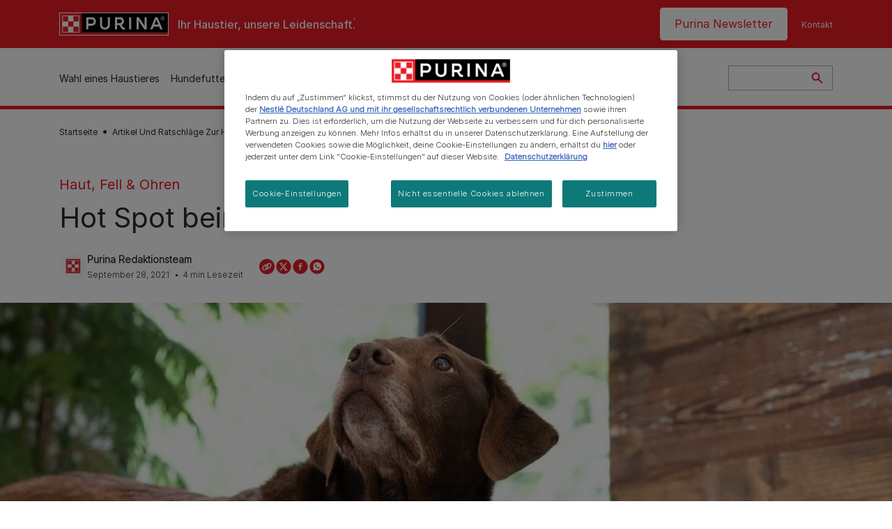

--- FILE ---
content_type: text/html; charset=UTF-8
request_url: https://www.purina.de/artikel/hunde/gesundheit/haut-fell-ohren/hotspot-hund
body_size: 40562
content:
<!DOCTYPE html>
<html lang="de-de" dir="ltr" prefix="content: http://purl.org/rss/1.0/modules/content/  dc: http://purl.org/dc/terms/  foaf: http://xmlns.com/foaf/0.1/  og: http://ogp.me/ns#  rdfs: http://www.w3.org/2000/01/rdf-schema#  schema: http://schema.org/  sioc: http://rdfs.org/sioc/ns#  sioct: http://rdfs.org/sioc/types#  skos: http://www.w3.org/2004/02/skos/core#  xsd: http://www.w3.org/2001/XMLSchema# ">
  <head>
    <meta charset="utf-8" />
<script>var dataLayer_tags = {"event":"fireTags","siteInformation":{"zone":"EMENA","country":"Germany","business":"Petcare","brand":"Purina","subBrand":"Multiple_Brands","businessUnit":"Food","language":"German","conversionPageType":"Conversion Page Type","technology":"Drupal","properties":"Brand","siteType":"Site","digiPiID":"DIG0028580","websiteUrl":"https\/\/:www.purina.de","statusHttps":"200","propertyStatus":"live","goLiveDate":"30\/06\/2021","siteCategory":"Food","targetAudience":"B2C"},"userInformation":{"deviceType":"","gaClientID":""},"pageInformation":{"pageSubsection":"Page Subsection"}};</script>
<script>window.dataLayer = window.dataLayer || []; window.dataLayer.push(dataLayer_tags);</script>
<meta name="description" content="Hat dein Hund so starken Juckreiz, dass er sich an der betroffenen Hautstelle intensiv leckt, knabbert oder kratzt? Dann kann es sich um Hot Spot handeln." />
<link rel="canonical" href="https://www.purina.de/artikel/hunde/gesundheit/haut-fell-ohren/hotspot-hund" />
<meta property="og:type" content="article" />
<meta property="og:url" content="https://www.purina.de/artikel/hunde/gesundheit/haut-fell-ohren/hotspot-hund" />
<meta property="og:image" content="https://www.purina.de/sites/default/files/2020-12/Dog%20Hot%20Spots%20and%20How%20to%20Treat%20ThemTEASER.jpg" />
<meta name="facebook-domain-verification" content="l7zakuxmm0i3nixzthq1fkmu52gdha" />
<meta name="google-site-verification" content="znAyI5LBHLdZYAqDiL108lNvP02qw6_Y1bSBC8UIOfo" />
<meta name="MobileOptimized" content="width" />
<meta name="HandheldFriendly" content="true" />
<meta name="viewport" content="width=device-width, initial-scale=1.0" />
<script data-cfasync="false" type="text/javascript" id="vwoCode">window._vwo_code || (function () {
      var account_id=1042897,
      version=2.1,
      settings_tolerance=2000,
      hide_element='body',
      hide_element_style='opacity:0 !important;filter:alpha(opacity=0) !important;background:none !important',
      /* DO NOT EDIT BELOW THIS LINE */
      f=false,w=window,d=document,v=d.querySelector('#vwoCode'),cK='_vwo_'+account_id+'_settings',cc={};try{var c=JSON.parse(localStorage.getItem('_vwo_'+account_id+'_config'));cc=c&&typeof c==='object'?c:{}}catch(e){}var stT=cc.stT==='session'?w.sessionStorage:w.localStorage;code={use_existing_jquery:function(){return typeof use_existing_jquery!=='undefined'?use_existing_jquery:undefined},library_tolerance:function(){return typeof library_tolerance!=='undefined'?library_tolerance:undefined},settings_tolerance:function(){return cc.sT||settings_tolerance},hide_element_style:function(){return'{'+(cc.hES||hide_element_style)+'}'},hide_element:function(){if(performance.getEntriesByName('first-contentful-paint')[0]){return''}return typeof cc.hE==='string'?cc.hE:hide_element},getVersion:function(){return version},finish:function(e){if(!f){f=true;var t=d.getElementById('_vis_opt_path_hides');if(t)t.parentNode.removeChild(t);if(e)(new Image).src='https://dev.visualwebsiteoptimizer.com/ee.gif?a='+account_id+e}},finished:function(){return f},addScript:function(e){var t=d.createElement('script');t.type='text/javascript';if(e.src){t.src=e.src}else{t.text=e.text}d.getElementsByTagName('head')[0].appendChild(t)},load:function(e,t){var i=this.getSettings(),n=d.createElement('script'),r=this;t=t||{};if(i){n.textContent=i;d.getElementsByTagName('head')[0].appendChild(n);if(!w.VWO||VWO.caE){stT.removeItem(cK);r.load(e)}}else{var o=new XMLHttpRequest;o.open('GET',e,true);o.withCredentials=!t.dSC;o.responseType=t.responseType||'text';o.onload=function(){if(t.onloadCb){return t.onloadCb(o,e)}if(o.status===200){_vwo_code.addScript({text:o.responseText})}else{_vwo_code.finish('&e=loading_failure:'+e)}};o.onerror=function(){if(t.onerrorCb){return t.onerrorCb(e)}_vwo_code.finish('&e=loading_failure:'+e)};o.send()}},getSettings:function(){try{var e=stT.getItem(cK);if(!e){return}e=JSON.parse(e);if(Date.now()>e.e){stT.removeItem(cK);return}return e.s}catch(e){return}},init:function(){if(d.URL.indexOf('__vwo_disable__')>-1)return;var e=this.settings_tolerance();w._vwo_settings_timer=setTimeout(function(){_vwo_code.finish();stT.removeItem(cK)},e);var t;if(this.hide_element()!=='body'){t=d.createElement('style');var i=this.hide_element(),n=i?i+this.hide_element_style():'',r=d.getElementsByTagName('head')[0];t.setAttribute('id','_vis_opt_path_hides');v&&t.setAttribute('nonce',v.nonce);t.setAttribute('type','text/css');if(t.styleSheet)t.styleSheet.cssText=n;else t.appendChild(d.createTextNode(n));r.appendChild(t)}else{t=d.getElementsByTagName('head')[0];var n=d.createElement('div');n.style.cssText='z-index: 2147483647 !important;position: fixed !important;left: 0 !important;top: 0 !important;width: 100% !important;height: 100% !important;background: white !important;';n.setAttribute('id','_vis_opt_path_hides');n.classList.add('_vis_hide_layer');t.parentNode.insertBefore(n,t.nextSibling)}var o='https://dev.visualwebsiteoptimizer.com/j.php?a='+account_id+'&u='+encodeURIComponent(d.URL)+'&vn='+version;if(w.location.search.indexOf('_vwo_xhr')!==-1){this.addScript({src:o})}else{this.load(o+'&x=true')}}};w._vwo_code=code;code.init();})()</script>
<link rel="alternate" hreflang="de" href="https://www.purina.de/artikel/hunde/gesundheit/haut-fell-ohren/hotspot-hund" />
<link rel="alternate" hreflang="de-de" href="https://www.purina.de/artikel/hunde/gesundheit/haut-fell-ohren/hotspot-hund" />
<link rel="alternate" hreflang="de-at" href="https://www.purina.at/artikel/hunde/gesundheit/haut-fell-ohren/hotspot-hund" />
<script type="application/ld+json">{
    "@context": "https://schema.org",
    "@graph": [
        {
            "@type": "BreadcrumbList",
            "@id": "https://www.purina.de/#schema/BreadcrumbList/222b117520d396a9949403bffde9c33c331476f5",
            "itemListElement": [
                {
                    "@type": "ListItem",
                    "position": 1,
                    "name": "Startseite",
                    "item": "https://www.purina.de/"
                },
                {
                    "@type": "ListItem",
                    "position": 2,
                    "name": "Artikel Und Ratschl\u00e4ge Zur Haustierpflege",
                    "item": "https://www.purina.de/artikel"
                },
                {
                    "@type": "ListItem",
                    "position": 3,
                    "name": "Hunderatgeber",
                    "item": "https://www.purina.de/artikel/hunde"
                },
                {
                    "@type": "ListItem",
                    "position": 4,
                    "name": "Hundegesundheit",
                    "item": "https://www.purina.de/artikel/hunde/gesundheit"
                },
                {
                    "@type": "ListItem",
                    "position": 5,
                    "name": "Haut, Fell &amp; Ohren",
                    "item": "https://www.purina.de/artikel/hunde/gesundheit/haut-fell-ohren"
                },
                {
                    "@type": "ListItem",
                    "position": 6,
                    "name": "Hot Spot Beim Hund"
                }
            ]
        }
    ]
}</script>
<link rel="preload" href="/themes/custom/trim_the_tail_th/dist/fonts/roboto/roboto-light-webfont.woff2" as="font" type="font/woff2" crossorigin="anonymous" />
<link rel="preload" href="/themes/custom/trim_the_tail_th/dist/fonts/robotoslab/robotoslab-variablefont_wght-webfont.woff2" as="font" type="font/woff2" crossorigin="anonymous" />
<link rel="icon" href="/sites/default/files/favicon.ico" type="image/vnd.microsoft.icon" />
<script>window.a2a_config=window.a2a_config||{};a2a_config.callbacks=[];a2a_config.overlays=[];a2a_config.templates={};</script>

    <meta name="viewport" content="width=device-width, initial-scale=1, shrink-to-fit=no">
    <link rel="manifest" href="/manifest.json">
    <title>Hot Spot beim Hund. Symptome, Ursachen &amp; Behandlung| Purina</title>
    <link rel="stylesheet" media="all" href="/sites/default/files/css/css_WuGoZE2bNI8_EF4m7SPPVlD2JYjbchukMB23gybWINU.css?delta=0&amp;language=de&amp;theme=trim_the_tail_th&amp;include=[base64]" />
<link rel="stylesheet" media="all" href="//cdnjs.cloudflare.com/ajax/libs/font-awesome/5.9.0/css/all.min.css" />
<link rel="stylesheet" media="all" href="/sites/default/files/css/css_VQxQZZRtqIFb69yA6Z508eUMqzrkeMrdki-pW8mEMDY.css?delta=2&amp;language=de&amp;theme=trim_the_tail_th&amp;include=[base64]" />
<link rel="stylesheet" media="all" href="/sites/default/files/css/css_QIQDVvu0jGoJf0GXcz7i0PQ70H-5lOz4gvm_QkNESDs.css?delta=3&amp;language=de&amp;theme=trim_the_tail_th&amp;include=[base64]" />

    <script type="application/json" data-drupal-selector="drupal-settings-json">{"path":{"baseUrl":"\/","pathPrefix":"","currentPath":"node\/8006","currentPathIsAdmin":false,"isFront":false,"currentLanguage":"de","front":"\/"},"pluralDelimiter":"\u0003","suppressDeprecationErrors":true,"gtag":{"tagId":"","consentMode":false,"otherIds":[],"events":[],"additionalConfigInfo":[]},"ajaxPageState":{"libraries":"[base64]","theme":"trim_the_tail_th","theme_token":null},"ajaxTrustedUrl":{"form_action_p_pvdeGsVG5zNF_XLGPTvYSKCf43t8qZYSwcfZl2uzM":true,"\/artikel\/hunde\/gesundheit\/haut-fell-ohren\/hotspot-hund?ajax_form=1":true,"\/search":true},"gtm":{"tagId":null,"settings":{"data_layer":"dataLayer","include_classes":false,"allowlist_classes":"google\nnonGooglePixels\nnonGoogleScripts\nnonGoogleIframes","blocklist_classes":"customScripts\ncustomPixels","include_environment":false,"environment_id":"","environment_token":""},"tagIds":["GTM-PKMGNJM"]},"clientside_validation_jquery":{"validate_all_ajax_forms":2,"force_validate_on_blur":false,"force_html5_validation":false,"messages":{"required":"Dies ist ein Pflichtfeld.","remote":"Please fix this field.","email":"Please enter a valid email address.","url":"Please enter a valid URL.","date":"Bitte gib ein g\u00fcltiges Datum ein","dateISO":"Bitte gib ein g\u00fcltiges Datum ein (ISO).","number":"Please enter a valid number.","digits":"Please enter only digits.","equalTo":"Please enter the same value again.","maxlength":"Please enter no more than {0} characters.","minlength":"Please enter at least {0} characters.","rangelength":"Please enter a value between {0} and {1} characters long.","range":"Please enter a value between {0} and {1}.","max":"Please enter a value less than or equal to {0}.","min":"Please enter a value greater than or equal to {0}.","step":"Please enter a multiple of {0}."}},"dataLayer":{"defaultLang":"de","languages":{"en":{"id":"en","name":"Englisch","direction":"ltr","weight":0},"de":{"id":"de","name":"Deutsch","direction":"ltr","weight":1}}},"ln_datalayer":{"data":{"module_name":"Lightnest Data Layer","module_version":"4.0.0","content_id":"8006","content_name":"Hot Spot beim Hund","content_type":"nppe_article"}},"nppe_ttt_datalayer":{"variables":{"server_name":"www.purina.de","current_path":"\/node\/8006","current_path_alias":"\/artikel\/hunde\/gesundheit\/haut-fell-ohren\/hotspot-hund","market":"DE","cdp_id_crypto_salt":"M4nzHg4MjVv6","cdp_id_crypto_start":"nkc-","range_brand":"PURINA CSB"},"triggers":[{"trigger_type":"click","selector":"div .breed-selector-intro a.cta.nppe-bs-main","event_name":"breed_selector_start"},{"trigger_type":"click","selector":"div.slider-question div.answer","event_name":"breed_selector_cta"},{"trigger_type":"click","selector":".nppe_contact_form_header .combo-menu a[dl-webform-id]","event_name":"contactus_topic_changed"},{"trigger_type":"click","selector":".component--age-calculator a.calc","event_name":"age_calculator_results"},{"trigger_type":"click","selector":".component--contact-us .contact-us--links .contact-us--link.email a","event_name":"contactus_call_click"},{"trigger_type":"click","selector":".component--contact-us .contact-us--links .contact-us--link.phone a","event_name":"contactus_call_click"},{"trigger_type":"click","selector":".component--contact-us .contact-us--links .contact-us--link.whatsapp a","event_name":"contactus_call_click"},{"trigger_type":"click","selector":".paragraph.content-hub_item.scale.paragraph--type--brands-content-hub-url-teaser a.content-hub_link[data-social-icon=\u0027none\u0027]","event_name":"article_click"},{"trigger_type":"click","selector":".article-container a","event_name":"naming_tool_article_click"},{"trigger_type":"click","selector":"div[data-history-node-id] .inner-content h3 a","event_name":"related_article_click"},{"trigger_type":"click","selector":"div[data-history-node-id] .image-wrapper a","event_name":"related_article_click"},{"trigger_type":"click","selector":"div[data-history-node-id] .field--name-field-article-category a","event_name":"related_article_click"},{"trigger_type":"click","selector":".paragraph--type--brands-content-hub-url-teaser a[data-social-icon]","event_name":"social_click"},{"trigger_type":"click","selector":"div.sharing-buttons span.a2a_kit.a2a_kit_size_32.addtoany_list a","event_name":"social_click"},{"trigger_type":"click","selector":"div.block-social-links .social-links li a","event_name":"social_click"},{"trigger_type":"click","selector":"article.node--type-nppe-faq li.node-readmore a","event_name":"faq_click"},{"trigger_type":"click","selector":"article.node--type-nppe-faq a.read-more","event_name":"faq_click"},{"trigger_type":"click","selector":"article.node--type-nppe-faq a span","event_name":"faq_click"},{"trigger_type":"click","selector":".result__text.faq-search-styles a.text__link","event_name":"faq_click"},{"trigger_type":"click","selector":".brands_acordion__container .paragraph--type--brands-accordion-item-styled .accordion-trigger","event_name":"faq_click"},{"trigger_type":"click","selector":".component--article-tile a","event_name":"sponsored_click"},{"trigger_type":"click","selector":".view-id-nppe_breed_selector_results.nppe-bs-selector .results-view-image-container \u003E .inner \u003E a","event_name":"breed_detail_view"},{"trigger_type":"click","selector":".view-id-nppe_breed_selector_results.nppe-bs-selector .results-view-image-container \u003E .inner div a","event_name":"breed_detail_view"},{"trigger_type":"click","selector":"div.datalayer_cta_click a","event_name":"cta_click"},{"trigger_type":"click","selector":"div.paragraph--type--brands-pet-food-selector .brands-fs__cta_wrapper a","event_name":"pet_food_selector"},{"trigger_type":"click","selector":"a[data-file-download=\u0027file_download\u0027]","event_name":"file_download"},{"trigger_type":"click","selector":"div.swiper-button-prev","event_name":"carousel_click"},{"trigger_type":"click","selector":"div.swiper-button-next","event_name":"carousel_click"},{"trigger_type":"click","selector":".dsu-product--detail .product--detail-tabs li a","event_name":"product_tab_click"},{"trigger_type":"click","selector":".dsu-product--detail .product--tab-title","event_name":"product_tab_click"},{"trigger_type":"keyUp","selector":".nppe-breed-selector__library--page .results-search-box input","event_name":"breed_library_search"},{"trigger_type":"mouseDown","selector":"div.brands-products-range__ranges span","event_name":"product_tab_click"},{"trigger_type":"form","selector":"webform_submission_general_feedback_add_form","event_name":"contactus_submit"},{"trigger_type":"form","selector":"webform_submission_nutritional_information_add_form","event_name":"contactus_submit"},{"trigger_type":"form","selector":"webform_submission_product_issue_add_form","event_name":"contactus_submit"},{"trigger_type":"form","selector":"webform_submission_promotion_add_form","event_name":"contactus_submit"},{"trigger_type":"form","selector":"webform_submission_website_issue_add_form","event_name":"contactus_submit"},{"trigger_type":"appear","selector":"#bs-modal","event_name":"registration_start"}],"baseline":{"site_content":{"event":"custom_event","event_name":"site_content","article_type":"petcare_hub__dogs__health__skin_fur_ears","content_type":"Article","price_tier":"Others","range_brand":"Purina CSB","range_brand_id":"R000248","website_section":"Article","strategic_content_territory":"Caring","content_pet_type":"undefined","content_breed_type":"undefined","content_pet_size":"undefined","content_life_stage":"undefined","content_special_needs":"undefined","content_health_condition":"undefined","product_name":"undefined","product_sku":"undefined","product_category":"undefined","product_range":"Purina CSB","product_ingredient":"undefined","promotion_id":"undefined","promotion_name":"undefined"},"user_info":{"event":"custom_event","event_name":"user_information","user_account_id":"ID0","user_id":"ID0","device_type":"undefined","user_ga_client_id":"undefined","user_pet_ownership":"undefined","user_pet_type":"undefined"},"site_info":{"event":"custom_event","event_name":"site_information","asset_zone":"EMENA","asset_country":"Germany","asset_brand":"Purina","asset_business":"Petcare","asset_digipi":"DIG0028580","gtm_container":"","language":"German","ecosystem_category":"undefined","business_model":"B2C"}},"events":{"user_views_a_rating_review_detail":{"_context_":".bv-content-list-reviews","_eventTrigger_":"scroll-sniffer","_eventOpts_":{"timeout":3000},"_trigger_":".bv-content-container","_async_":true,"data":{"event":"ratingReviewEvent","eventCategory":"Ratings \u0026 Reviews","eventAction":"Detail View","eventLabel":"{{text|_trigger_ .bv-content-title}}"}}}},"vwo":{"id":1042897,"timeout_library":2500,"timeout_setting":2000,"usejquery":"false","testnull":null},"data":{"extlink":{"extTarget":true,"extTargetAppendNewWindowLabel":"(opens in a new window)","extTargetNoOverride":true,"extNofollow":true,"extTitleNoOverride":false,"extNoreferrer":true,"extFollowNoOverride":true,"extClass":"ext","extLabel":"(Link ist extern)","extImgClass":false,"extSubdomains":true,"extExclude":"","extInclude":"","extCssExclude":"","extCssInclude":"","extCssExplicit":"","extAlert":false,"extAlertText":"Dieser Link f\u00fchrt Sie zu einer externen Website. Wir sind nicht f\u00fcr deren Inhalte verantwortlich.","extHideIcons":false,"mailtoClass":"mailto","telClass":"","mailtoLabel":"(Link sendet E-Mail)","telLabel":"(link is a phone number)","extUseFontAwesome":false,"extIconPlacement":"append","extPreventOrphan":false,"extFaLinkClasses":"fa fa-external-link","extFaMailtoClasses":"fa fa-envelope-o","extAdditionalLinkClasses":"","extAdditionalMailtoClasses":"","extAdditionalTelClasses":"","extFaTelClasses":"fa fa-phone","whitelistedDomains":[],"extExcludeNoreferrer":""}},"components":{"c_newsletter":{"53704":{"entityId":"53704","entityType":"c_newsletter"}},"c_brand_carousel":{"38265":{"entityId":"38265","entityType":"c_brand_carousel"}},"c_sideimagetext_ttt":{"25586":{"entityId":"25586","entityType":"c_sideimagetext_ttt"},"25581":{"entityId":"25581","entityType":"c_sideimagetext_ttt"}},"c_social_link_item":{"321":{"entityId":"321","entityType":"c_social_link_item"},"326":{"entityId":"326","entityType":"c_social_link_item"},"336":{"entityId":"336","entityType":"c_social_link_item"}}},"ajax":{"edit-send":{"callback":"::sendFullFeedback","event":"mousedown","keypress":true,"prevent":"click","url":"\/artikel\/hunde\/gesundheit\/haut-fell-ohren\/hotspot-hund?ajax_form=1","httpMethod":"POST","dialogType":"ajax","submit":{"_triggering_element_name":"op","_triggering_element_value":"Senden"}},"edit-skip":{"callback":"::skipHandler","event":"mousedown","keypress":true,"prevent":"click","url":"\/artikel\/hunde\/gesundheit\/haut-fell-ohren\/hotspot-hund?ajax_form=1","httpMethod":"POST","dialogType":"ajax","submit":{"_triggering_element_name":"op","_triggering_element_value":"Skip"}},"edit-dislike":{"callback":"::ajaxNoResponse","event":"mousedown","keypress":true,"prevent":"click","url":"\/artikel\/hunde\/gesundheit\/haut-fell-ohren\/hotspot-hund?ajax_form=1","httpMethod":"POST","dialogType":"ajax","submit":{"_triggering_element_name":"op","_triggering_element_value":"No"}},"edit-like":{"callback":"::ajaxYesResponse","event":"mousedown","keypress":true,"prevent":"click","url":"\/artikel\/hunde\/gesundheit\/haut-fell-ohren\/hotspot-hund?ajax_form=1","httpMethod":"POST","dialogType":"ajax","submit":{"_triggering_element_name":"op","_triggering_element_value":"Yes"}}},"nppe_dialog":{"20":{"id":20,"type":"newsletter_sticky_banner","content":{"title":"Sticky Banner - Newsletter","body":"\u003Cdiv class=\u0022dialog\u0022\u003E\n  \n  \u003Cdiv class=\u0022field field--name-name newsletter-sticky-banner field--type-string field--label-above\u0022\u003E\n    \u003Cdiv class=\u0022field__label\u0022\u003EName\u003C\/div\u003E\n                  \u003Cdiv class=\u0022field__item\u0022\u003ESticky Banner - Newsletter\u003C\/div\u003E\n              \u003C\/div\u003E\n\n      \u003Cdiv class=\u0022field field--name-field-components newsletter-sticky-banner field--type-entity-reference-revisions field--label-hidden field__items\u0022\u003E\n              \u003Cdiv class=\u0022field__item\u0022\u003E  \u003Cdiv class=\u0022full-component-wrapper\u0022\u003E\n    \n      \n\n      \u003Cdiv class=\u0022sticky-banner-content\u0022\u003E\n        \u003Cdiv class=\u0022sticky-banner-content--text-area\u0022\u003E\n          \u003Cdiv class=\u0022sticky-banner-content--text-icon\u0022\u003E\n            \u003Cimg alt=\u0022mail icon\u0022 class=\u0022sticky-banner-content--text-icon-img\u0022 src=\u0022\/themes\/custom\/trim_the_tail_th\/src\/images\/icons\/icon-mail.jpg\u0022 \/\u003E\n          \u003C\/div\u003E\n\n          \u003Cdiv class=\u0022sticky-banner-content--text-sign-up\u0022\u003E\u003Cstrong\u003ESchnapp dir unseren Newsletter\u003C\/strong\u003E\u003C\/div\u003E\n          \u003Cdiv class=\u0022sticky-banner-content--text-written-by\u0022\u003EWichtige Tipps \u0026amp; News | Exklusive Rabatte \u0026amp; Gewinnspiele | Kontakt zu Experten\u003C\/div\u003E\n        \u003C\/div\u003E\n\n        \u003Cdiv class=\u0022sticky-banner-content--buttons \u0022\u003E\n          \u003Cdiv class=\u0022sticky-banner-content--buttons-yes\u0022\u003E  \u003Ca href=\u0022\/newsletter\u0022 tabindex=\u0022-1\u0022 \u003EJetzt anmelden\u003C\/a\u003E\n\u003C\/div\u003E\n          \u003Cbutton class=\u0022sticky-banner-content--buttons-no\u0022 tabindex=\u0022-1\u0022\u003ENein Danke\u003C\/button\u003E\u003C\/div\u003E\n        \u003C\/div\u003E\n\n                \n      \u003C\/div\u003E\n\u003C\/div\u003E\n          \u003C\/div\u003E\n  \u003C\/div\u003E\n"},"settings":{"requiresUserInteraction":false,"dismissable":"1"}}},"nppeDialog":{"timeout":15},"user":{"uid":0,"permissionsHash":"4970c72d46ff33fc2372f74163cbd34b9c747f89814697e2509c4ac779c0f597"}}</script>
<script src="/sites/default/files/js/js_lNNruY6RLK-sZsCBYzAempFIboQP6SJubvgRsLMpfRg.js?scope=header&amp;delta=0&amp;language=de&amp;theme=trim_the_tail_th&amp;include=[base64]"></script>
<script src="/modules/contrib/google_tag/js/gtag.js?t6bvxh"></script>
<script src="/sites/default/files/js/js_rxPQ4NK5fXfHEIcOrHPjk53jQKk15gtR1Nwr3u12jHE.js?scope=header&amp;delta=2&amp;language=de&amp;theme=trim_the_tail_th&amp;include=[base64]"></script>
<script src="/modules/contrib/google_tag/js/gtm.js?t6bvxh"></script>
<script src="/sites/default/files/js/js_LLXXnVSFgk2lvxsyFgiO5LUZzTiIJ6BxGI0oJgNiTz8.js?scope=header&amp;delta=4&amp;language=de&amp;theme=trim_the_tail_th&amp;include=[base64]"></script>

          <link type="text/css" rel="stylesheet" id="seckit-clickjacking-no-body" media="all" href="/modules/contrib/seckit/css/seckit.no_body.css" />
        <!-- stop SecKit protection -->
        <script type="text/javascript" src="/modules/contrib/seckit/js/seckit.document_write.js?"></script>
        <noscript>
        <link type="text/css" rel="stylesheet" id="seckit-clickjacking-noscript-tag" media="all" href="/modules/contrib/seckit/css/seckit.noscript_tag.css" />
        </noscript></head>
  <body data-page-pet-type="dog" class="path-node page-node-type-nppe-article route-entity-node-canonical">        <noscript>
        <div id="seckit-noscript-tag">
          Sorry, you need to enable JavaScript to visit this website.
        </div>
        </noscript>
        <a href="#main-content" class="visually-hidden focusable skip-link">
      Zum Hauptinhalt springen
    </a>
    <noscript><iframe src="https://www.googletagmanager.com/ns.html?id=GTM-PKMGNJM"
                  height="0" width="0" style="display:none;visibility:hidden"></iframe></noscript>

      <div class="dialog-off-canvas-main-canvas" data-off-canvas-main-canvas>
    <div id="main-layout">
  
      <div class="header-section">
      <header role="banner">
          <div class="component-header-desktop" >
    <div class="header--top-container">
        <div class="header--top twb-container">
          <div id="block-ttt-sitebranding" data-block-plugin-id="system_branding_block" class="block block-system block-system-branding-block">
  
    
        <a href="/" rel="home" class="site-logo">
      <img src="/themes/custom/trim_the_tail_th/logo.svg" alt="Startseite" />
    </a>
        <div class="site-name">
      <a href="/" rel="home">Purina DE</a>
    </div>
        <div class="site-slogan">Ihr Haustier, unsere Leidenschaft.</div>
  </div>

          <nav role="navigation" aria-labelledby="block-ttt-headertop-menu" id="block-ttt-headertop" data-block-plugin-id="system_menu_block:header-top" class="block block-menu navigation menu--header-top">
            
  <div class="visually-hidden" id="block-ttt-headertop-menu">Header top</div>
  

        
                <ul class="menu menu--level-1">
                    <li class="menu-item">
        <a href="/newsletter" data-drupal-link-system-path="node/10759" hreflang="de-de">Purina Newsletter</a>
              </li>
                <li class="menu-item">
        <a href="/kontakt" target="_self" data-drupal-link-system-path="node/4591" hreflang="de-de" rel="noopener">Kontakt</a>
              </li>
        </ul>
  


  </nav>

                                                  </div>
    </div>
 
    <div class="header--navigation-wrapper">
      <div class="header--navigation twb-container">
        <div class="header--navigation-composite">
                                            <nav role="navigation" aria-labelledby="block-ttt-mainnavigation-menu" id="block-ttt-mainnavigation" data-block-plugin-id="system_menu_block:main" class="block block-menu navigation menu--main">
            
  <div class="visually-hidden" id="block-ttt-mainnavigation-menu">Hauptnavigation</div>
  

        

  <ul data-region="header" class="menu menu-level-0">
                  
        <li class="menu-item">
          <a href="/anschaffung" target="_self" class="finding-a-pet" data-drupal-link-system-path="node/6016" hreflang="de-de" rel="noopener">Wahl eines Haustieres</a>
                                
  
  <div class="menu-panel" role="presentation">
    
          
  <div class="field field--name-field-pane-blocks field--type-entity-reference field--label-hidden menu-pane">
    <div class="custom-block-type--navigation-links block block-nppe-header-with-navigation block-block-content46acf3fe-9fda-4bf5-9355-navlinks0001 block-layout--double-column" id="block-36" data-block-plugin-id="block_content:46acf3fe-9fda-4bf5-9355-navLinks0001">
  
  

    <div class="pane-icon">
    <div class="pet-icon icon-dog"></div>
    <div class="pet-label">Hund</div>
  </div>

    
    <div class="links">
                  <div class="link-item parent-regular">
      <div class="link-container">
                  <a href="/wahl-eines-haustieres/hunderassen/welcher-hund-passt-zu-mir" class="regular" tabindex="-1">Welcher Hund passt zu mir?</a>
              </div>
    </div>
                  <div class="link-item parent-regular">
      <div class="link-container">
                  <a href="/wahl-eines-haustieres/hunderassen" class="regular" tabindex="-1">Hunderassen Verzeichnis</a>
              </div>
    </div>
                  <div class="link-item parent-spacer">
      <div class="link-container">
                  <span class="spacer">&nbsp;</span>
              </div>
    </div>
                  <div class="link-item parent-heading">
      <div class="link-container">
                  <span class="heading">Artikel nach Thema</span>
              </div>
    </div>
                  <div class="link-item parent-regular">
      <div class="link-container">
                  <a href="/anschaffung/artikel/anschaffung-hund" class="regular" tabindex="-1">Anschaffung eines Hundes</a>
              </div>
    </div>
                  <div class="link-item parent-regular">
      <div class="link-container">
                  <a href="/welpenschule" class="regular" tabindex="-1">Welpenschule</a>
              </div>
    </div>
                  <div class="link-item parent-regular">
      <div class="link-container">
                  <a href="/anschaffung/artikel/anschaffung-hund/hundenamen/hundenamen" class="regular" tabindex="-1">Hundenamen</a>
              </div>
    </div>
                  <div class="link-item parent-regular">
      <div class="link-container">
                  <a href="/anschaffung/artikel/hunderassen" class="regular" tabindex="-1">Hunderassen</a>
              </div>
    </div>
                  <div class="link-item parent-regular">
      <div class="link-container">
                  <a href="/anschaffung/artikel/hunderassen/rassen-ratgeber" class="regular" tabindex="-1">Rassen-Ratgeber</a>
              </div>
    </div>
                  <div class="link-item parent-regular">
      <div class="link-container">
                  <a href="/anschaffung/artikel/hunderassen/rassegruppe" class="regular" tabindex="-1">Rassengruppen</a>
              </div>
    </div>
                  <div class="link-item parent-break-column">
      <div class="link-container">
                  <span class="break-column">&nbsp;</span>
              </div>
    </div>
                  <div class="link-item parent-heading">
      <div class="link-container">
                  <span class="heading">Meistgelesene Artikel über Hunde</span>
              </div>
    </div>
                  <div class="link-item parent-regular">
      <div class="link-container">
                  <a href="/anschaffung/artikel/hunderassen/felltyp/kleine-hunde-die-wenig-haaren" class="regular" tabindex="-1">Kleine Hunde, die wenig haaren</a>
              </div>
    </div>
                  <div class="link-item parent-regular">
      <div class="link-container">
                  <a href="/anschaffung/artikel/anschaffung-hund/adoption/vorteile-hund" class="regular" tabindex="-1">Vorteile einen Hund zu haben</a>
              </div>
    </div>
                  <div class="link-item parent-regular">
      <div class="link-container">
                  <a href="/anschaffung/artikel/anschaffung-hund/adoption/hund-adoptieren" class="regular" tabindex="-1">Einen Hund oder Welpen adoptieren</a>
              </div>
    </div>
                  <div class="link-item parent-regular">
      <div class="link-container">
                  <a href="/artikel/hunde/verhalten/hunde-verstehen/hundezitate" class="regular" tabindex="-1">Die schönsten Hundezitate</a>
              </div>
    </div>
                  <div class="link-item parent-highlighted">
      <div class="link-container">
                  <a href="/anschaffung/artikel/anschaffung-hund" class="highlighted" tabindex="-1">Anschaffung eines Hundes</a>
              </div>
    </div>
                  <div class="link-item parent-spacer">
      <div class="link-container">
                  <span class="spacer">&nbsp;</span>
              </div>
    </div>
  </div>

  </div>




  </div>
  <div class="field field--name-field-pane-blocks field--type-entity-reference field--label-hidden menu-pane">
    <div class="custom-block-type--navigation-links block block-nppe-header-with-navigation block-block-content46acf3fe-9fda-4bf5-9355-navlinks0002 block-layout--double-column" id="block-41" data-block-plugin-id="block_content:46acf3fe-9fda-4bf5-9355-navLinks0002">
  
  

    <div class="pane-icon">
    <div class="pet-icon icon-cat"></div>
    <div class="pet-label">Katze</div>
  </div>

    
    <div class="links">
                  <div class="link-item parent-regular">
      <div class="link-container">
                  <a href="/wahl-eines-haustieres/katzenrassen/welche-katze-passt-zu-mir" class="regular" tabindex="-1">Welche Katze passt zu mir?</a>
              </div>
    </div>
                  <div class="link-item parent-regular">
      <div class="link-container">
                  <a href="/wahl-eines-haustieres/katzenrassen" class="regular" tabindex="-1">Katzenrassen Verzeichnis</a>
              </div>
    </div>
                  <div class="link-item parent-spacer">
      <div class="link-container">
                  <span class="spacer">&nbsp;</span>
              </div>
    </div>
                  <div class="link-item parent-heading">
      <div class="link-container">
                  <span class="heading">Artikel nach Thema</span>
              </div>
    </div>
                  <div class="link-item parent-regular">
      <div class="link-container">
                  <a href="/anschaffung/artikel/anschaffung-katze" class="regular" tabindex="-1">Anschaffung einer Katze</a>
              </div>
    </div>
                  <div class="link-item parent-regular">
      <div class="link-container">
                  <a href="/anschaffung/artikel/anschaffung-katze/katzennamen/schoene-katzennamen" class="regular" tabindex="-1">Katzennamen</a>
              </div>
    </div>
                  <div class="link-item parent-regular">
      <div class="link-container">
                  <a href="/anschaffung/artikel/katzenrassen" class="regular" tabindex="-1">Katzenrassen</a>
              </div>
    </div>
                  <div class="link-item parent-regular">
      <div class="link-container">
                  <a href="/anschaffung/artikel/katzenrassen/rassen-ratgeber" class="regular" tabindex="-1">Rassen-Ratgeber</a>
              </div>
    </div>
                  <div class="link-item parent-break-column">
      <div class="link-container">
                  <span class="break-column">&nbsp;</span>
              </div>
    </div>
                  <div class="link-item parent-heading">
      <div class="link-container">
                  <span class="heading">Meistgelesene Artikel über Katzen</span>
              </div>
    </div>
                  <div class="link-item parent-regular">
      <div class="link-container">
                  <a href="/artikel/katzen/verhalten/haeufige-fragen/katzenjahre-menschenjahre" class="regular" tabindex="-1">Katzenjahre in Menschenjahre umrechnen</a>
              </div>
    </div>
                  <div class="link-item parent-regular">
      <div class="link-container">
                  <a href="/artikel/katzen/kaetzchen/aufnahme/erstausstattung-katze" class="regular" tabindex="-1">Die richtige Erstausstattung für deine Katze</a>
              </div>
    </div>
                  <div class="link-item parent-regular">
      <div class="link-container">
                  <a href="/artikel/katzen/verhalten/haeufige-fragen/wie-alt-werden-katzen" class="regular" tabindex="-1">Wie alt werden Katzen? Die Lebenserwartung von Katzen</a>
              </div>
    </div>
                  <div class="link-item parent-regular">
      <div class="link-container">
                  <a href="/artikel/katzen/gesundheit/katze-chippen" class="regular" tabindex="-1">Katzen chippen lassen</a>
              </div>
    </div>
                  <div class="link-item parent-highlighted">
      <div class="link-container">
                  <a href="/anschaffung/artikel/anschaffung-katze" class="highlighted" tabindex="-1">Anschaffung einer Katze</a>
              </div>
    </div>
                  <div class="link-item parent-spacer">
      <div class="link-container">
                  <span class="spacer">&nbsp;</span>
              </div>
    </div>
  </div>

  </div>




  </div>
  <div class="field field--name-field-pane-blocks field--type-entity-reference field--label-hidden menu-pane">
    

<div class="custom-block-type--navigation-blocks block cta-block-style-1" id="block-6" data-block-plugin-id="block_content:46acf3fe-9fda-4bf5-9355-navCta000001">
  
  

      <div class="media">
      <div class="field--type-image field--name-image">
        <picture class="responsive-picture">
          <source media="(max-width:1139px)" srcset="">
          <source media="(min-width:1140px)" srcset="/sites/default/files/migrate_default_content_files/navigation-block-001.jpg">
          <img src="/sites/default/files/migrate_default_content_files/navigation-block-001.jpg" alt="Navigation CTA for &quot;Finding a pet&quot;" loading="lazy"/>
        </picture>
      </div>
    </div>

    <div class="inner-content">
            <div class="field field--name-field-nav-banner-cta field--type-link field--label-hidden field__items">
                                                                                                                                                                                                                                                                                                            <div class="field__item">
              <a href="/wahl-eines-haustieres/hunderassen/welcher-hund-passt-zu-mir" target="" tabindex="-1" data-once="ln_datalayer_cta_click">
                Passenden Hund finden
              </a>
            </div>
                                        <div class="field__item">
              <a href="/wahl-eines-haustieres/katzenrassen/welche-katze-passt-zu-mir" target="" tabindex="-1" data-once="ln_datalayer_cta_click">
                Passende Katze finden
              </a>
            </div>
                                                            </div>
    </div>

  </div>

  </div>


    
  </div>



                  </li>
                      
        <li class="menu-item">
          <a href="/hund/hundefutter" target="_self" class="dog-products" data-drupal-link-system-path="node/9602" hreflang="de-de" rel="noopener">Hundefutter</a>
                                
  
  <div class="menu-panel" role="presentation">
    
          
  <div class="field field--name-field-pane-blocks field--type-entity-reference field--label-hidden menu-pane">
    <div class="custom-block-type--navigation-links block block-nppe-header-with-navigation block-block-content46acf3fe-9fda-4bf5-9355-navlinks0003 block-layout--double-column" id="block-46" data-block-plugin-id="block_content:46acf3fe-9fda-4bf5-9355-navLinks0003">
  
  

    <div class="pane-icon">
    <div class="pet-icon icon-dog"></div>
    <div class="pet-label">Hund</div>
  </div>

    
    <div class="links">
                  <div class="link-item parent-heading">
      <div class="link-container">
                  <span class="heading">Futterart</span>
              </div>
    </div>
                  <div class="link-item parent-regular">
      <div class="link-container">
                  <a href="/hund/hundefutter/trockenfutter" class="regular" tabindex="-1">Trockenfutter</a>
              </div>
    </div>
                  <div class="link-item parent-regular">
      <div class="link-container">
                  <a href="/hund/hundefutter/nassfutter" class="regular" tabindex="-1">Nassfutter</a>
              </div>
    </div>
                  <div class="link-item parent-regular">
      <div class="link-container">
                  <a href="/hund/hundefutter/getreidefrei" class="regular" tabindex="-1">Getreidefrei</a>
              </div>
    </div>
                  <div class="link-item parent-regular">
      <div class="link-container">
                  <a href="/hund/hundefutter/leckerlis" class="regular" tabindex="-1">Leckerlis und Snacks</a>
              </div>
    </div>
                  <div class="link-item parent-spacer">
      <div class="link-container">
                  <span class="spacer">&nbsp;</span>
              </div>
    </div>
                  <div class="link-item parent-heading">
      <div class="link-container">
                  <span class="heading">Hundefutter nach Größe</span>
              </div>
    </div>
                  <div class="link-item parent-regular">
      <div class="link-container">
                  <a href="/hund/hundefutter/kleine-hunde" class="regular" tabindex="-1">Klein</a>
              </div>
    </div>
                  <div class="link-item parent-regular">
      <div class="link-container">
                  <a href="/hund/hundefutter/mittelgrosse-hunde" class="regular" tabindex="-1">Mittelgroß</a>
              </div>
    </div>
                  <div class="link-item parent-regular">
      <div class="link-container">
                  <a href="/hund/hundefutter/grosse-hunde" class="regular" tabindex="-1">Groß</a>
              </div>
    </div>
                  <div class="link-item parent-break-column">
      <div class="link-container">
                  <span class="break-column">&nbsp;</span>
              </div>
    </div>
                  <div class="link-item parent-heading">
      <div class="link-container">
                  <span class="heading">Hundefutter nach Alter</span>
              </div>
    </div>
                  <div class="link-item parent-regular">
      <div class="link-container">
                  <a href="/hund/hundefutter/welpe" class="regular" tabindex="-1">Welpe</a>
              </div>
    </div>
                  <div class="link-item parent-regular">
      <div class="link-container">
                  <a href="/hund/hundefutter/adult" class="regular" tabindex="-1">Erwachsen</a>
              </div>
    </div>
                  <div class="link-item parent-regular">
      <div class="link-container">
                  <a href="/hund/hundefutter/senior" class="regular" tabindex="-1">Senior</a>
              </div>
    </div>
                  <div class="link-item parent-highlighted">
      <div class="link-container">
                  <a href="/hund/hundefutter" class="highlighted" tabindex="-1">Alle Hundefuttersorten</a>
              </div>
    </div>
                  <div class="link-item parent-spacer">
      <div class="link-container">
                  <span class="spacer">&nbsp;</span>
              </div>
    </div>
  </div>

  </div>




  </div>
  <div class="field field--name-field-pane-blocks field--type-entity-reference field--label-hidden menu-pane">
    <div class="custom-block-type--navigation-links block block-nppe-header-with-navigation block-block-content46acf3fe-9fda-4bf5-9355-navlinks0004 block-layout--double-column" id="block-51" data-block-plugin-id="block_content:46acf3fe-9fda-4bf5-9355-navLinks0004">
  
  

        <div class="pane-icon placeholder-pane"></div>
    
    <div class="links">
                  <div class="link-item parent-break-column">
      <div class="link-container">
                  <span class="break-column">&nbsp;</span>
              </div>
    </div>
                  <div class="link-item parent-heading">
      <div class="link-container">
                  <span class="heading">Hunde-Marken</span>
              </div>
    </div>
                  <div class="link-item parent-regular">
      <div class="link-container">
                  <a href="/marken/adventuros" class="regular" tabindex="-1">AdVENTuROS</a>
              </div>
    </div>
                  <div class="link-item parent-regular">
      <div class="link-container">
                  <a href="/marken/beneful" class="regular" tabindex="-1">BENEFUL</a>
              </div>
    </div>
                  <div class="link-item parent-regular">
      <div class="link-container">
                  <a href="/marken/dentalife" class="regular" tabindex="-1">DENTALIFE</a>
              </div>
    </div>
                  <div class="link-item parent-regular">
      <div class="link-container">
                  <a href="/marken/pro-plan/hund" class="regular" tabindex="-1">PRO PLAN</a>
              </div>
    </div>
                  <div class="link-item parent-regular">
      <div class="link-container">
                  <a href="/marken/pro-plan-veterinary-diets/hund" class="regular" tabindex="-1">PRO PLAN VETERINARY DIETS</a>
              </div>
    </div>
                  <div class="link-item parent-regular">
      <div class="link-container">
                  <a href="/marken/purina-one/hund" class="regular" tabindex="-1">PURINA ONE Dog</a>
              </div>
    </div>
                  <div class="link-item parent-highlighted">
      <div class="link-container">
                  <a href="/marken" class="highlighted" tabindex="-1">Alle Marken</a>
              </div>
    </div>
                  <div class="link-item parent-break-column">
      <div class="link-container">
                  <span class="break-column">&nbsp;</span>
              </div>
    </div>
                  <div class="link-item parent-heading">
      <div class="link-container">
                  <span class="heading">Meistgelesene Artikel über Hunde</span>
              </div>
    </div>
                  <div class="link-item parent-regular">
      <div class="link-container">
                  <a href="/artikel/hunde/fuettern/tipps/hundeernaehrung" class="regular" tabindex="-1">Passendes Futter für deinen Hund</a>
              </div>
    </div>
                  <div class="link-item parent-regular">
      <div class="link-container">
                  <a href="/artikel/hunde/fuettern/tipps/kleine-hunde-fuettern" class="regular" tabindex="-1">Kleine Hunde richtig füttern</a>
              </div>
    </div>
                  <div class="link-item parent-regular">
      <div class="link-container">
                  <a href="/artikel/hunde/fuettern/tipps/futterumstellung-hund" class="regular" tabindex="-1">Futterumstellung beim Hund: So gelingt es ohne Probleme</a>
              </div>
    </div>
                  <div class="link-item parent-regular">
      <div class="link-container">
                  <a href="/artikel/hunde/fuettern/was-hunde-fressen/was-duerfen-hunde-essen" class="regular" tabindex="-1">Was dürfen Hunde nicht essen?</a>
              </div>
    </div>
                  <div class="link-item parent-highlighted">
      <div class="link-container">
                  <a href="/artikel/hunde/fuettern" class="highlighted" tabindex="-1">Alle Fütterungsempfehlungen</a>
              </div>
    </div>
                  <div class="link-item parent-spacer">
      <div class="link-container">
                  <span class="spacer">&nbsp;</span>
              </div>
    </div>
  </div>

  </div>




  </div>
  <div class="field field--name-field-pane-blocks field--type-entity-reference field--label-hidden menu-pane">
    

<div class="custom-block-type--navigation-blocks block cta-block-style-4" id="block-11" data-block-plugin-id="block_content:46acf3fe-9fda-4bf5-9355-navCta000002">
  
  

      <div class="media">
      <div class="field--type-image field--name-image">
        <picture class="responsive-picture">
          <source media="(max-width:1139px)" srcset="/sites/default/files/migrate_default_content_files/navigation-block-002.jpg">
          <source media="(min-width:1140px)" srcset="/sites/default/files/2021-10/header-dog.jpg">
          <img src="/sites/default/files/2021-10/header-dog.jpg" alt="Spaniel freut sich und wartet auf Futter" loading="lazy"/>
        </picture>
      </div>
    </div>

    <div class="inner-content">
      <div class="inner-container">
        <div class="inner-title">
          
  Fütterungsempfehlung
  

        </div>

        
            <div class="clearfix text-formatted field field--name-field-nav-banner-intro field--type-text-long field--label-hidden field__item"><p>So fütterst du deinen Hund richtig! Für ein langes, gesundes und aktives Leben.</p></div>
      
                <div class="field field--name-field-nav-banner-cta field--type-link field--label-hidden field__items">
                                                                                                                                                                                                                                                                                                                                                                              <div class="field__item">
                <a href="/artikel/hunde/fuettern" target="" tabindex="-1" data-once="ln_datalayer_cta_click">
                  Mehr erfahren
                </a>
              </div>
                                                                          </div>
      </div>
    </div>

  </div>

  </div>


    
  </div>



                  </li>
                      
        <li class="menu-item">
          <a href="/katze/katzenfutter" target="_self" class="cat-products" data-drupal-link-system-path="node/9658" hreflang="de-de" rel="noopener">Katzenfutter</a>
                                
  
  <div class="menu-panel" role="presentation">
    
          
  <div class="field field--name-field-pane-blocks field--type-entity-reference field--label-hidden menu-pane">
    <div class="custom-block-type--navigation-links block block-nppe-header-with-navigation block-block-content46acf3fe-9fda-4bf5-9355-navlinks0005 block-layout--double-column" id="block-56" data-block-plugin-id="block_content:46acf3fe-9fda-4bf5-9355-navLinks0005">
  
  

    <div class="pane-icon">
    <div class="pet-icon icon-cat"></div>
    <div class="pet-label">Katze</div>
  </div>

    
    <div class="links">
                  <div class="link-item parent-heading">
      <div class="link-container">
                  <span class="heading">Futterart</span>
              </div>
    </div>
                  <div class="link-item parent-regular">
      <div class="link-container">
                  <a href="/katze/katzenfutter/nassfutter" class="regular" tabindex="-1">Nassfutter</a>
              </div>
    </div>
                  <div class="link-item parent-regular">
      <div class="link-container">
                  <a href="/katze/katzenfutter/trockenfutter" class="regular" tabindex="-1">Trockenfutter</a>
              </div>
    </div>
                  <div class="link-item parent-regular">
      <div class="link-container">
                  <a href="/katze/katzenfutter/getreidefrei" class="regular" tabindex="-1">Getreidefrei</a>
              </div>
    </div>
                  <div class="link-item parent-regular">
      <div class="link-container">
                  <a href="/katze/katzenfutter/leckerlis" class="regular" tabindex="-1">Leckerlis und Snacks</a>
              </div>
    </div>
                  <div class="link-item parent-break-column">
      <div class="link-container">
                  <span class="break-column">&nbsp;</span>
              </div>
    </div>
                  <div class="link-item parent-heading">
      <div class="link-container">
                  <span class="heading">Katzenfutter nach Alter</span>
              </div>
    </div>
                  <div class="link-item parent-regular">
      <div class="link-container">
                  <a href="/katze/katzenfutter/kitten" class="regular" tabindex="-1">Kätzchen</a>
              </div>
    </div>
                  <div class="link-item parent-regular">
      <div class="link-container">
                  <a href="/katze/katzenfutter/adult" class="regular" tabindex="-1">Erwachsen</a>
              </div>
    </div>
                  <div class="link-item parent-regular">
      <div class="link-container">
                  <a href="/katze/katzenfutter/senior" class="regular" tabindex="-1">Senior 7+</a>
              </div>
    </div>
                  <div class="link-item parent-highlighted">
      <div class="link-container">
                  <a href="/katze/katzenfutter" class="highlighted" tabindex="-1">Alle Katzenfuttersorten</a>
              </div>
    </div>
                  <div class="link-item parent-spacer">
      <div class="link-container">
                  <span class="spacer">&nbsp;</span>
              </div>
    </div>
  </div>

  </div>




  </div>
  <div class="field field--name-field-pane-blocks field--type-entity-reference field--label-hidden menu-pane">
    <div class="custom-block-type--navigation-links block block-nppe-header-with-navigation block-block-content46acf3fe-9fda-4bf5-9355-navlinks0006 block-layout--double-column" id="block-61" data-block-plugin-id="block_content:46acf3fe-9fda-4bf5-9355-navLinks0006">
  
  

        <div class="pane-icon placeholder-pane"></div>
    
    <div class="links">
                  <div class="link-item parent-heading">
      <div class="link-container">
                  <span class="heading">Katzen-Marken</span>
              </div>
    </div>
                  <div class="link-item parent-regular">
      <div class="link-container">
                  <a href="/marken/felix" class="regular" tabindex="-1">FELIX</a>
              </div>
    </div>
                  <div class="link-item parent-regular">
      <div class="link-container">
                  <a href="/marken/gourmet" class="regular" tabindex="-1">GOURMET</a>
              </div>
    </div>
                  <div class="link-item parent-regular">
      <div class="link-container">
                  <a href="/marken/pro-plan/katze" class="regular" tabindex="-1">PRO PLAN</a>
              </div>
    </div>
                  <div class="link-item parent-regular">
      <div class="link-container">
                  <a href="/marken/pro-plan-veterinary-diets/katze" class="regular" tabindex="-1">PRO PLAN VETERINARY DIETS</a>
              </div>
    </div>
                  <div class="link-item parent-regular">
      <div class="link-container">
                  <a href="/marken/purina-one/katze" class="regular" tabindex="-1">PURINA ONE</a>
              </div>
    </div>
                  <div class="link-item parent-highlighted">
      <div class="link-container">
                  <a href="/marken" class="highlighted" tabindex="-1">Alle Marken</a>
              </div>
    </div>
                  <div class="link-item parent-break-column">
      <div class="link-container">
                  <span class="break-column">&nbsp;</span>
              </div>
    </div>
                  <div class="link-item parent-heading">
      <div class="link-container">
                  <span class="heading">Meistgelesene Artikel über Katzen</span>
              </div>
    </div>
                  <div class="link-item parent-regular">
      <div class="link-container">
                  <a href="/artikel/katzen/fuettern/tipps/wie-oft-katze-fuettern" class="regular" tabindex="-1">Wie oft und wieviel solltest du deine Katze füttern?</a>
              </div>
    </div>
                  <div class="link-item parent-regular">
      <div class="link-container">
                  <a href="/artikel/katzen/fuettern/was-katzen-fressen/was-essen-katzen" class="regular" tabindex="-1">Was essen Katzen?</a>
              </div>
    </div>
                  <div class="link-item parent-regular">
      <div class="link-container">
                  <a href="/artikel/katzen/gesundheit/symptome/katze-frisst-nicht" class="regular" tabindex="-1">Die Katze frisst nicht – Mögliche Ursachen und hilfreiche Tipps</a>
              </div>
    </div>
                  <div class="link-item parent-regular">
      <div class="link-container">
                  <a href="/artikel/katzen/fuettern/was-katzen-fressen/katzenmilch" class="regular" tabindex="-1">Katzenmilch: Ja oder nein?</a>
              </div>
    </div>
                  <div class="link-item parent-highlighted">
      <div class="link-container">
                  <a href="/artikel/katzen/fuettern" class="highlighted" tabindex="-1">Alle Fütterungsempfehlungen</a>
              </div>
    </div>
                  <div class="link-item parent-spacer">
      <div class="link-container">
                  <span class="spacer">&nbsp;</span>
              </div>
    </div>
  </div>

  </div>




  </div>
  <div class="field field--name-field-pane-blocks field--type-entity-reference field--label-hidden menu-pane">
    

<div class="custom-block-type--navigation-blocks block cta-block-style-4" id="block-16" data-block-plugin-id="block_content:46acf3fe-9fda-4bf5-9355-navCta000003">
  
  

      <div class="media">
      <div class="field--type-image field--name-image">
        <picture class="responsive-picture">
          <source media="(max-width:1139px)" srcset="/sites/default/files/migrate_default_content_files/navigation-block-003.jpg">
          <source media="(min-width:1140px)" srcset="/sites/default/files/2023-04/header-cat.png">
          <img src="/sites/default/files/2023-04/header-cat.png" alt="Europäisch Kurzhaar Katze schaut aus Karton" loading="lazy"/>
        </picture>
      </div>
    </div>

    <div class="inner-content">
      <div class="inner-container">
        <div class="inner-title">
          
  Fütterungsempfehlung
  

        </div>

        
            <div class="clearfix text-formatted field field--name-field-nav-banner-intro field--type-text-long field--label-hidden field__item"><p>So fütterst du deine Katze richtig! Für ein langes, gesundes und aktives Leben.</p></div>
      
                <div class="field field--name-field-nav-banner-cta field--type-link field--label-hidden field__items">
                                                                                                                                                                                                                                                                                                                                                                              <div class="field__item">
                <a href="/artikel/katzen/fuettern" target="" tabindex="-1" data-once="ln_datalayer_cta_click">
                  Mehr erfahren
                </a>
              </div>
                                                                          </div>
      </div>
    </div>

  </div>

  </div>


    
  </div>



                  </li>
                      
        <li class="menu-item">
          <a href="/ratgeber" target="_self" class="petcare-hub" data-drupal-link-system-path="node/4751" hreflang="de-de" rel="noopener">Ratgeber</a>
                                
  
  <div class="menu-panel" role="presentation">
    
          
  <div class="field field--name-field-pane-blocks field--type-entity-reference field--label-hidden menu-pane">
    <div class="custom-block-type--navigation-links block block-nppe-header-with-navigation block-block-content46acf3fe-9fda-4bf5-9355-navlinks0007 block-layout--double-column" id="block-66" data-block-plugin-id="block_content:46acf3fe-9fda-4bf5-9355-navLinks0007">
  
  

    <div class="pane-icon">
    <div class="pet-icon icon-dog"></div>
    <div class="pet-label">Hund</div>
  </div>

    
    <div class="links">
                  <div class="link-item parent-heading">
      <div class="link-container">
                  <span class="heading">Hunde-Artikel nach Thema</span>
              </div>
    </div>
                  <div class="link-item parent-regular">
      <div class="link-container">
                  <a href="/artikel/hunde/welpen" class="regular" tabindex="-1">Alles über Welpen</a>
              </div>
    </div>
                  <div class="link-item parent-regular">
      <div class="link-container">
                  <a href="/artikel/hunde/senior" class="regular" tabindex="-1">Seniorhunde pflegen</a>
              </div>
    </div>
                  <div class="link-item parent-regular">
      <div class="link-container">
                  <a href="/artikel/hunde/fuettern" class="regular" tabindex="-1">Ernährung</a>
              </div>
    </div>
                  <div class="link-item parent-regular">
      <div class="link-container">
                  <a href="/artikel/hunde/verhalten" class="regular" tabindex="-1">Verhalten und Erziehung</a>
              </div>
    </div>
                  <div class="link-item parent-regular">
      <div class="link-container">
                  <a href="/artikel/hunde/gesundheit" class="regular" tabindex="-1">Gesundheit</a>
              </div>
    </div>
                  <div class="link-item parent-spacer">
      <div class="link-container">
                  <span class="spacer">&nbsp;</span>
              </div>
    </div>
                  <div class="link-item parent-growing_pup">
      <div class="link-container">
                  <span class="growing_pup">Welpenschule</span>
              </div>
    </div>
                  <div class="link-item parent-regular">
      <div class="link-container">
                  <a href="/artikel/hunde/welpen/aufnahme" class="regular" tabindex="-1">Ein Welpe kommt ins Haus</a>
              </div>
    </div>
                  <div class="link-item parent-regular">
      <div class="link-container">
                  <a href="/artikel/hunde/welpen/verhalten" class="regular" tabindex="-1">Welpenverhalten und -training</a>
              </div>
    </div>
                  <div class="link-item parent-regular">
      <div class="link-container">
                  <a href="/artikel/hunde/welpen/gesundheit" class="regular" tabindex="-1">Welpengesundheit</a>
              </div>
    </div>
                  <div class="link-item parent-regular">
      <div class="link-container">
                  <a href="/welpenschule-newsletter" class="regular" tabindex="-1">Welpenschule</a>
              </div>
    </div>
                  <div class="link-item parent-break-column">
      <div class="link-container">
                  <span class="break-column">&nbsp;</span>
              </div>
    </div>
                  <div class="link-item parent-heading">
      <div class="link-container">
                  <span class="heading">Meistgelesene Artikel</span>
              </div>
    </div>
                  <div class="link-item parent-regular">
      <div class="link-container">
                  <a href="/artikel/hunde/gesundheit/verdauung/hundekot" class="regular" tabindex="-1">Alles über Hundekot</a>
              </div>
    </div>
                  <div class="link-item parent-regular">
      <div class="link-container">
                  <a href="/artikel/hunde/verhalten/haeufige-fragen/hundejahre-menschenjahre" class="regular" tabindex="-1">Hundejahre in Menschenjahre umrechnen</a>
              </div>
    </div>
                  <div class="link-item parent-regular">
      <div class="link-container">
                  <a href="/artikel/hunde/welpen/aufnahme/schlaftraining" class="regular" tabindex="-1">Schlaftraining für Welpen - So bringst du deinen Welpen zum Einschlafen</a>
              </div>
    </div>
                  <div class="link-item parent-regular">
      <div class="link-container">
                  <a href="/artikel/hunde/gesundheit/traechtigkeit/traechtigkeit-hund" class="regular" tabindex="-1">Trächtigkeit Hund</a>
              </div>
    </div>
                  <div class="link-item parent-highlighted">
      <div class="link-container">
                  <a href="/artikel/hunde" class="highlighted" tabindex="-1">Alle Artikel über Hunde</a>
              </div>
    </div>
                  <div class="link-item parent-spacer">
      <div class="link-container">
                  <span class="spacer">&nbsp;</span>
              </div>
    </div>
  </div>

  </div>




  </div>
  <div class="field field--name-field-pane-blocks field--type-entity-reference field--label-hidden menu-pane">
    <div class="custom-block-type--navigation-links block block-nppe-header-with-navigation block-block-content46acf3fe-9fda-4bf5-9355-navlinks0008 block-layout--double-column" id="block-71" data-block-plugin-id="block_content:46acf3fe-9fda-4bf5-9355-navLinks0008">
  
  

    <div class="pane-icon">
    <div class="pet-icon icon-cat"></div>
    <div class="pet-label">Katze</div>
  </div>

    
    <div class="links">
                  <div class="link-item parent-heading">
      <div class="link-container">
                  <span class="heading">Katzen-Artikel nach Thema</span>
              </div>
    </div>
                  <div class="link-item parent-regular">
      <div class="link-container">
                  <a href="/artikel/katzen/kaetzchen" class="regular" tabindex="-1">Alles über Kätzchen</a>
              </div>
    </div>
                  <div class="link-item parent-regular">
      <div class="link-container">
                  <a href="/artikel/katzen/senior" class="regular" tabindex="-1">Seniorkatzen pflegen</a>
              </div>
    </div>
                  <div class="link-item parent-regular">
      <div class="link-container">
                  <a href="/artikel/katzen/fuettern" class="regular" tabindex="-1">Ernährung</a>
              </div>
    </div>
                  <div class="link-item parent-regular">
      <div class="link-container">
                  <a href="/artikel/katzen/verhalten" class="regular" tabindex="-1">Verhalten und Erziehung</a>
              </div>
    </div>
                  <div class="link-item parent-regular">
      <div class="link-container">
                  <a href="/artikel/katzen/gesundheit" class="regular" tabindex="-1">Gesundheit</a>
              </div>
    </div>
                  <div class="link-item parent-spacer">
      <div class="link-container">
                  <span class="spacer">&nbsp;</span>
              </div>
    </div>
                  <div class="link-item parent-regular">
      <div class="link-container">
                  <a href="/artikel/katzen/kaetzchen/aufnahme" class="regular" tabindex="-1">Eine neue Katze bei sich zu Hause aufnehmen</a>
              </div>
    </div>
                  <div class="link-item parent-regular">
      <div class="link-container">
                  <a href="/artikel/katzen/kaetzchen/gesundheit" class="regular" tabindex="-1">Kätzchengesundheit</a>
              </div>
    </div>
                  <div class="link-item parent-break-column">
      <div class="link-container">
                  <span class="break-column">&nbsp;</span>
              </div>
    </div>
                  <div class="link-item parent-heading">
      <div class="link-container">
                  <span class="heading">Meistgelesene Artikel</span>
              </div>
    </div>
                  <div class="link-item parent-regular">
      <div class="link-container">
                  <a href="/artikel/katzen/gesundheit/traechtigkeit/traechtigkeit-katze" class="regular" tabindex="-1">Trächtigkeit und Katzengeburt: Anzeichen, Warnsignale und weitere Tipps</a>
              </div>
    </div>
                  <div class="link-item parent-regular">
      <div class="link-container">
                  <a href="/artikel/katzen/gesundheit/haut-fellpflege/katzenkrallen-schneiden" class="regular" tabindex="-1">Katzenkrallen schneiden leicht gemacht</a>
              </div>
    </div>
                  <div class="link-item parent-regular">
      <div class="link-container">
                  <a href="/artikel/katzen/verhalten/katzen-verstehen/katzenverhalten" class="regular" tabindex="-1">Katzenverhalten und -Sprache deuten</a>
              </div>
    </div>
                  <div class="link-item parent-regular">
      <div class="link-container">
                  <a href="/artikel/katzen/gesundheit/parasiten/wuermer-katze" class="regular" tabindex="-1">Würmer bei Katzen erkennen und behandeln</a>
              </div>
    </div>
                  <div class="link-item parent-highlighted">
      <div class="link-container">
                  <a href="/artikel/katzen" class="highlighted" tabindex="-1">Alle Artikel über Katzen</a>
              </div>
    </div>
                  <div class="link-item parent-spacer">
      <div class="link-container">
                  <span class="spacer">&nbsp;</span>
              </div>
    </div>
  </div>

  </div>




  </div>
  <div class="field field--name-field-pane-blocks field--type-entity-reference field--label-hidden menu-pane">
    

<div class="custom-block-type--navigation-blocks block cta-block-style-1" id="block-21" data-block-plugin-id="block_content:46acf3fe-9fda-4bf5-9355-navCta000004">
  
  

      <div class="media">
      <div class="field--type-image field--name-image">
        <picture class="responsive-picture">
          <source media="(max-width:1139px)" srcset="">
          <source media="(min-width:1140px)" srcset="/sites/default/files/migrate_default_content_files/navigation-block-004.jpg">
          <img src="/sites/default/files/migrate_default_content_files/navigation-block-004.jpg" alt="Navigation CTA for &quot;PetCare hub&quot;" loading="lazy"/>
        </picture>
      </div>
    </div>

    <div class="inner-content">
            <div class="field field--name-field-nav-banner-cta field--type-link field--label-hidden field__items">
                                                                                                                                                                                                                                                                                                            <div class="field__item">
              <a href="/ratgeber" target="" tabindex="-1" data-once="ln_datalayer_cta_click">
                Zum Ratgeber
              </a>
            </div>
                                                            </div>
    </div>

  </div>

  </div>


    
  </div>



                  </li>
                      
        <li class="menu-item">
          <a href="/ueber-purina" target="_self" class="meet-purina" data-drupal-link-system-path="node/6011" hreflang="de-de" rel="noopener">Über PURINA</a>
                                
  
  <div class="menu-panel" role="presentation">
    
          
  <div class="field field--name-field-pane-blocks field--type-entity-reference field--label-hidden menu-pane">
    <div class="custom-block-type--navigation-links block block-nppe-header-with-navigation block-block-content46acf3fe-9fda-4bf5-9355-navlinks0009 block-layout--double-column" id="block-76" data-block-plugin-id="block_content:46acf3fe-9fda-4bf5-9355-navLinks0009">
  
  

        <div class="pane-icon placeholder-pane"></div>
    
    <div class="links">
                  <div class="link-item parent-heading">
      <div class="link-container">
                  <span class="heading">Wer wir sind</span>
              </div>
    </div>
                  <div class="link-item parent-regular">
      <div class="link-container">
                  <a href="/ueber-purina" class="regular" tabindex="-1">Über uns</a>
              </div>
    </div>
                  <div class="link-item parent-regular">
      <div class="link-container">
                  <a href="/ueber-purina/unsere-werte" class="regular" tabindex="-1">Unsere Geschichte, Kultur und Mitarbeiter:innen</a>
              </div>
    </div>
                  <div class="link-item parent-regular">
      <div class="link-container">
                  <a href="/ueber-purina/deine-karriere-bei-purina" class="regular" tabindex="-1">Arbeiten bei PURINA</a>
              </div>
    </div>
                  <div class="link-item parent-regular">
      <div class="link-container">
                  <a href="/frage-einen-experten" class="regular" tabindex="-1">Expertenrat</a>
              </div>
    </div>
                  <div class="link-item parent-regular">
      <div class="link-container">
                  <a href="/kontakt" class="regular" tabindex="-1">Kontakt</a>
              </div>
    </div>
                  <div class="link-item parent-regular">
      <div class="link-container">
                  <a href="/presse" class="regular" tabindex="-1">Neues von PURINA</a>
              </div>
    </div>
  </div>

  </div>




  </div>
  <div class="field field--name-field-pane-blocks field--type-entity-reference field--label-hidden menu-pane">
    <div class="custom-block-type--navigation-links block block-nppe-header-with-navigation block-block-contentab275359-33a1-4d01-a65c-7ed5b6d7d1e3 block-layout--double-column" id="block-146" data-block-plugin-id="block_content:ab275359-33a1-4d01-a65c-7ed5b6d7d1e3">
  
  

        <div class="pane-icon placeholder-pane"></div>
    
    <div class="links">
                  <div class="link-item parent-heading">
      <div class="link-container">
                  <span class="heading">Unsere Tiernahrung</span>
              </div>
    </div>
                  <div class="link-item parent-regular">
      <div class="link-container">
                  <a href="/ueber-purina/ernaehrungsphilosophie" class="regular" tabindex="-1">Unsere Ernährungsphilosophie</a>
              </div>
    </div>
                  <div class="link-item parent-regular">
      <div class="link-container">
                  <a href="/ueber-purina/zutaten" class="regular" tabindex="-1">Unsere Zutaten erklärt</a>
              </div>
    </div>
                  <div class="link-item parent-regular">
      <div class="link-container">
                  <a href="/ueber-purina/unsere-wissenschaft" class="regular" tabindex="-1">Unsere Expertise</a>
              </div>
    </div>
                  <div class="link-item parent-regular">
      <div class="link-container">
                  <a href="/ueber-purina/unsere-wissenschaft/umgang-mit-katzenallergenen" class="regular" tabindex="-1">Unsere Innovationen</a>
              </div>
    </div>
                  <div class="link-item parent-regular">
      <div class="link-container">
                  <a href="/fragen-und-antworten" class="regular" tabindex="-1">Transparenz bei PURINA</a>
              </div>
    </div>
  </div>

  </div>




  </div>
  <div class="field field--name-field-pane-blocks field--type-entity-reference field--label-hidden menu-pane">
    

<div class="custom-block-type--navigation-blocks block cta-block-style-1" id="block-26" data-block-plugin-id="block_content:46acf3fe-9fda-4bf5-9355-navCta000005">
  
  

      <div class="media">
      <div class="field--type-image field--name-image">
        <picture class="responsive-picture">
          <source media="(max-width:1139px)" srcset="">
          <source media="(min-width:1140px)" srcset="/sites/default/files/2021-01/menu%20bar%20YQM.jpg">
          <img src="/sites/default/files/2021-01/menu%20bar%20YQM.jpg" alt="woman and dog looking at computer" loading="lazy"/>
        </picture>
      </div>
    </div>

    <div class="inner-content">
            <div class="field field--name-field-nav-banner-cta field--type-link field--label-hidden field__items">
                                                                                                                                                                                                                                                                                                            <div class="field__item">
              <a href="/fragen-und-antworten" target="" tabindex="-1" data-once="ln_datalayer_cta_click">
                Deine Fragen sind uns wichtig
              </a>
            </div>
                                                            </div>
    </div>

  </div>

  </div>


    
  </div>



                  </li>
                      
        <li class="menu-item">
          <a href="/unser-engagement" target="_self" class="our-impact" data-drupal-link-system-path="node/10422" hreflang="de-de" rel="noopener">Unser Engagement</a>
                                
  
  <div class="menu-panel" role="presentation">
    
          
  <div class="field field--name-field-pane-blocks field--type-entity-reference field--label-hidden menu-pane">
    <div class="custom-block-type--navigation-links block block-nppe-header-with-navigation block-block-content46acf3fe-9fda-4bf5-9355-navlinks0011 block-layout--double-column" id="block-86" data-block-plugin-id="block_content:46acf3fe-9fda-4bf5-9355-navLinks0011">
  
  

        <div class="pane-icon placeholder-pane"></div>
    
    <div class="links">
                  <div class="link-item parent-heading">
      <div class="link-container">
                  <span class="heading">PURINA engagiert sich</span>
              </div>
    </div>
                  <div class="link-item parent-regular">
      <div class="link-container">
                  <a href="/purina-engagiert-sich" class="regular" tabindex="-1">Unser Engagement</a>
              </div>
    </div>
                  <div class="link-item parent-regular">
      <div class="link-container">
                  <a href="/unser-engagement" class="regular" tabindex="-1">Unsere Ziele</a>
              </div>
    </div>
  </div>

  </div>




  </div>
  <div class="field field--name-field-pane-blocks field--type-entity-reference field--label-hidden menu-pane">
    <div class="custom-block-type--navigation-links block block-nppe-header-with-navigation block-block-content791dcec9-21af-4b44-89dc-2cfb38dde5cf block-layout--double-column" id="block-264" data-block-plugin-id="block_content:791dcec9-21af-4b44-89dc-2cfb38dde5cf">
  
  

        <div class="pane-icon placeholder-pane"></div>
    
    <div class="links">
                  <div class="link-item parent-heading">
      <div class="link-container">
                  <span class="heading">Für Tiere &amp; Menschen</span>
              </div>
    </div>
                  <div class="link-item parent-regular">
      <div class="link-container">
                  <a href="/unser-engagement/better-with-pets-prize" class="regular" tabindex="-1">PURINA Better With Pets Prize</a>
              </div>
    </div>
                  <div class="link-item parent-regular">
      <div class="link-container">
                  <a href="/ueber-purina/verantwortung/unsere-herzenspartner" class="regular" tabindex="-1">Unsere Partnerschaften</a>
              </div>
    </div>
                  <div class="link-item parent-regular">
      <div class="link-container">
                  <a href="/unser-engagement/tiere-am-arbeitsplatz" class="regular" tabindex="-1">Tiere am Arbeitsplatz</a>
              </div>
    </div>
                  <div class="link-item parent-regular">
      <div class="link-container">
                  <a href="/purina-stellt-sich-vor/liebe-furs-leben" class="regular" tabindex="-1">Liebe fürs Leben</a>
              </div>
    </div>
                  <div class="link-item parent-spacer">
      <div class="link-container">
                  <span class="spacer">&nbsp;</span>
              </div>
    </div>
                  <div class="link-item parent-spacer">
      <div class="link-container">
                  <span class="spacer">&nbsp;</span>
              </div>
    </div>
                  <div class="link-item parent-heading">
      <div class="link-container">
                  <span class="heading">Für die Umwelt</span>
              </div>
    </div>
                  <div class="link-item parent-regular">
      <div class="link-container">
                  <a href="/unser-engagement/nachhaltigkeit" class="regular" tabindex="-1">Nachhaltigkeit bei PURINA</a>
              </div>
    </div>
                  <div class="link-item parent-regular">
      <div class="link-container">
                  <a href="/unser-engagement/nachhaltigkeit/entsorgung" class="regular" tabindex="-1">Entsorgung von Verpackungen</a>
              </div>
    </div>
                  <div class="link-item parent-regular">
      <div class="link-container">
                  <a href="/unser-engagement/nachhaltigkeit/regenerative-landwirtschaft" class="regular" tabindex="-1">Regenerative Landwirtschaft</a>
              </div>
    </div>
                  <div class="link-item parent-regular">
      <div class="link-container">
                  <a href="/unser-engagement/nachhaltigkeit/regeneration-der-meere" class="regular" tabindex="-1">Programm zur Regeneration von Meereslebensräumen</a>
              </div>
    </div>
  </div>

  </div>




  </div>
  <div class="field field--name-field-pane-blocks field--type-entity-reference field--label-hidden menu-pane">
    

<div class="custom-block-type--navigation-blocks block cta-block-style-5" id="block-31" data-block-plugin-id="block_content:46acf3fe-9fda-4bf5-9355-navCta000006">
  
  

      <div class="inner-content">
      <div class="inner-title">
        
      </div>
        
    </div>
                  <div class="media">
          <div class="field--type-image field--name-image">
                          <picture class="responsive-picture">
                <source media="(max-width:1139px)" srcset="/sites/default/files/2024-03/DE_PURINA_0224_GlobalCampaign2023_Header_Mobile_500x283_0.jpg">
                <source media="(min-width:1140px)" srcset="/sites/default/files/2024-03/DE_PURINA_0224_GlobalCampaign2023_Header_Desktop_500x500.jpg">
                <img src="/sites/default/files/2024-03/DE_PURINA_0224_GlobalCampaign2023_Header_Desktop_500x500.jpg" alt="planet" loading="lazy"/>
              </picture>
                      </div>
        </div>
      
</div>

  </div>


    
  </div>



                  </li>
          </ul>


  </nav>

                  </div>
 
        <div class="search-wrapper">
          <div class="views-exposed-form bef-exposed-form block block-views block-views-exposed-filter-blocknppe-ttt-search-search-results" data-drupal-selector="views-exposed-form-nppe-ttt-search-search-results" data-block-plugin-id="views_exposed_filter_block:nppe_ttt_search-search_results">
  
    
      <form action="/search" method="get" id="views-exposed-form-nppe-ttt-search-search-results" accept-charset="UTF-8">
  <div class="form--inline clearfix">
  <div class="js-form-item form-item js-form-type-textfield form-type-textfield js-form-item-search-api-fulltext form-item-search-api-fulltext">
        
        <div class="input__wrapper">
                    <input autocomplete="off" data-drupal-selector="edit-search-api-fulltext" data-msg-maxlength="This field has a maximum length of 128." type="text" id="edit-search-api-fulltext" name="search_api_fulltext" value="" size="30" maxlength="128" class="form-text" aria-label="Enter search query" title="Enter search query" />
    </div>

        </div>
<div data-drupal-selector="edit-actions" class="form-actions js-form-wrapper form-wrapper" id="edit-actions"><div class="input__wrapper input__wrapper-submit">
  <input data-drupal-selector="edit-submit-nppe-ttt-search" type="submit" id="edit-submit-nppe-ttt-search" value="Anwenden" class="button js-form-submit form-submit" />
    <span></span>
</div>
</div>

</div>

</form>

  </div>

        </div>
      </div>
    </div>
  </div>

      </header>
    </div>
  
      <div class="layout-content" id="main-content">
        <div class="region region-content">
    <div data-drupal-messages-fallback class="hidden"></div><div id="block-plpstylefixestemporary" data-block-plugin-id="block_content:2ad0cd0f-c714-45c3-a3b6-688d6d66f0bf" class="block block-block-content block-block-content2ad0cd0f-c714-45c3-a3b6-688d6d66f0bf">
  
    
      
            <div class="clearfix text-formatted field field--name-body field--type-text-with-summary field--label-hidden field__item"><style type="text/css">.new-rollover .reviews-plp .review-stats {
  justify-content: left !important;
  padding: 10px 0 !important;
  border: none !important;
}
.component--product-tile-new .actions button.btn-buynow {
  background: #e81c24;
  border-color: #e81c24;
  color: #fff;
}
.component--product-tile-new .actions button.btn-buynow:hover {
  background-color: #3a3533;
  border-color: #3a3533;
}
</style>
</div>
      

  </div>
<div id="block-ttt-breadcrumbs" data-block-plugin-id="system_breadcrumb_block" class="block block-system block-system-breadcrumb-block">
  
    
        <nav class="breadcrumb " role="navigation" aria-labelledby="system-breadcrumb">
    <ol>
              <li>
                      <a href="/">Startseite</a>
                  </li>
              <li>
                      <a href="/artikel">Artikel Und Ratschläge Zur Haustierpflege</a>
                  </li>
              <li>
                      <a href="/artikel/hunde">Hunderatgeber</a>
                  </li>
              <li>
                      <a href="/artikel/hunde/gesundheit">Hundegesundheit</a>
                  </li>
              <li>
                      <a href="/artikel/hunde/gesundheit/haut-fell-ohren">Haut, Fell &amp; Ohren</a>
                  </li>
              <li>
                      <span role="text" aria-current="page" tabindex="0" aria-label="Hot Spot Beim Hund">Hot Spot Beim Hund</span>
                  </li>
          </ol>
  </nav>

  </div>
<div id="block-ttt-mainpagecontent" data-block-plugin-id="system_main_block" class="block block-system block-system-main-block">
  
    
      

<article  data-history-node-id="8006" class="article-pet--dog node node--type-nppe-article node--promoted node--view-mode-full" about="/artikel/hunde/gesundheit/haut-fell-ohren/hotspot-hund">

	<div class="article--hero">

		<div class="hero--content-wrapper">
			<div class="hero--content">
				<div class="hero--content-container twb-container">
					<div class="hero--category-header-time-wrapper">
						<div class="hero--article-category">
							
            <div class="field field--name-field-article-category field--type-entity-reference field--label-hidden field__item"><a href="/artikel/hunde/gesundheit/haut-fell-ohren" data-article-name="Haut, Fell &amp; Ohren" hreflang="de-de">Haut, Fell &amp; Ohren</a></div>
      
						</div>
													<h1 class="hero--article-header">
								Hot Spot beim Hund

							</h1>
												<div class="hero--article-wrapper">
							<div class="hero--article-wrapper--items">
																	
            <div class="field field--name-field-author-image field--type-entity-reference field--label-hidden field__item">    <picture>
                  <source srcset="/sites/default/files/styles/ttt_image_original/public/2025-05/Avatar.webp?itok=LpzwP7VS 2x" media="all and (min-width: 1140px)" type="image/webp" width="54" height="54"/>
              <source srcset="/sites/default/files/styles/ttt_image_930/public/2025-05/Avatar.webp?itok=bbmA-zFV 1x" media="all and (min-width: 768px)" type="image/webp" width="54" height="54"/>
              <source srcset="/sites/default/files/styles/ttt_image_690/public/2025-05/Avatar.webp?itok=segXtELL 1x" media="all and (min-width: 576px)" type="image/webp" width="54" height="54"/>
              <source srcset="/sites/default/files/styles/ttt_image_510/public/2025-05/Avatar.webp?itok=rtIFxv0l 1x" type="image/webp" width="54" height="54"/>
              <source srcset="/sites/default/files/styles/ttt_image_original/public/2025-05/Avatar.png?itok=LpzwP7VS 2x" media="all and (min-width: 1140px)" type="image/png" width="54" height="54"/>
              <source srcset="/sites/default/files/styles/ttt_image_930/public/2025-05/Avatar.png?itok=bbmA-zFV 1x" media="all and (min-width: 768px)" type="image/png" width="54" height="54"/>
              <source srcset="/sites/default/files/styles/ttt_image_690/public/2025-05/Avatar.png?itok=segXtELL 1x" media="all and (min-width: 576px)" type="image/png" width="54" height="54"/>
              <source srcset="/sites/default/files/styles/ttt_image_510/public/2025-05/Avatar.png?itok=rtIFxv0l 1x" type="image/png" width="54" height="54"/>
                  <img src="/sites/default/files/styles/ttt_image_510/public/2025-05/Avatar.png?itok=rtIFxv0l" alt="avatar" typeof="foaf:Image" loading="lazy"  />

  </picture>

</div>
      
																<div class="hero--article-inner">
									
									<div class="hero--article-container">
																					<div class="hero--article-author-heading">
												
  Purina Redaktionsteam
  

											</div>
																															<div class="hero--article-time">
											<div class="hero-article-updated-date">
												September 28, 2021
											</div>
											<div class="hero--article-reading-time">
												
            <div class="field field--name-field-article-reading-time field--type-integer field--label-hidden field__item">4 min Lesezeit</div>
      
											</div>
										</div>
									</div>
								</div>
							</div>
							<div class="sharing-buttons">
								<span class="a2a_kit a2a_kit_size_32 addtoany_list" data-a2a-url="https://www.purina.de/artikel/hunde/gesundheit/haut-fell-ohren/hotspot-hund" data-a2a-title="Hot Spot beim Hund"><a class="a2a_button_copy_link" dl-item-sku="undefined" dl-item-name="undefined"  aria-label="Copy Link" aria-labelledby="Copy Link" title="Copy Link"></a><a class="a2a_button_x" dl-item-sku="undefined" dl-item-name="undefined"  aria-label="X" aria-labelledby="X" title="X"></a><a class="a2a_button_facebook" dl-item-sku="undefined" dl-item-name="undefined"  aria-label="Facebook" aria-labelledby="Facebook" title="Facebook"></a><a class="a2a_button_whatsapp" dl-item-sku="undefined" dl-item-name="undefined"  aria-label="WhatsApp" aria-labelledby="WhatsApp" title="WhatsApp"></a></span>

							</div>
						</div>
					</div>

									</div>
				<div class="hero--content-container-mobile twb-container">
										<div class="hero--article-container">
						<div class="sharing-buttons mt-3">
							<span class="a2a_kit a2a_kit_size_32 addtoany_list" data-a2a-url="https://www.purina.de/artikel/hunde/gesundheit/haut-fell-ohren/hotspot-hund" data-a2a-title="Hot Spot beim Hund"><a class="a2a_button_copy_link" dl-item-sku="undefined" dl-item-name="undefined"  aria-label="Copy Link" aria-labelledby="Copy Link" title="Copy Link"></a><a class="a2a_button_x" dl-item-sku="undefined" dl-item-name="undefined"  aria-label="X" aria-labelledby="X" title="X"></a><a class="a2a_button_facebook" dl-item-sku="undefined" dl-item-name="undefined"  aria-label="Facebook" aria-labelledby="Facebook" title="Facebook"></a><a class="a2a_button_whatsapp" dl-item-sku="undefined" dl-item-name="undefined"  aria-label="WhatsApp" aria-labelledby="WhatsApp" title="WhatsApp"></a></span>

						</div>
					</div>
				</div>
			</div>
		</div>

		<div class="hero--image">
			
            <div class="field field--name-field-article-image field--type-entity-reference field--label-hidden field__item">    <picture>
                  <source srcset="/sites/default/files/styles/ttt_image_original/public/2020-12/Dog%20Hot%20Spots%20and%20How%20to%20Treat%20ThemHERO.webp?itok=w0YfME8i 2x" media="all and (min-width: 1140px)" type="image/webp" width="1440" height="560"/>
              <source srcset="/sites/default/files/styles/ttt_image_930/public/2020-12/Dog%20Hot%20Spots%20and%20How%20to%20Treat%20ThemHERO.webp?itok=QFKNZoPU 1x" media="all and (min-width: 768px)" type="image/webp" width="930" height="362"/>
              <source srcset="/sites/default/files/styles/ttt_image_690/public/2020-12/Dog%20Hot%20Spots%20and%20How%20to%20Treat%20ThemHERO.webp?itok=IlL7LVIC 1x" media="all and (min-width: 576px)" type="image/webp" width="690" height="268"/>
              <source srcset="/sites/default/files/styles/ttt_image_510/public/2020-12/Dog%20Hot%20Spots%20and%20How%20to%20Treat%20ThemHERO.webp?itok=GxBzc0vD 1x" type="image/webp" width="510" height="198"/>
              <source srcset="/sites/default/files/styles/ttt_image_original/public/2020-12/Dog%20Hot%20Spots%20and%20How%20to%20Treat%20ThemHERO.jpg?itok=w0YfME8i 2x" media="all and (min-width: 1140px)" type="image/jpeg" width="1440" height="560"/>
              <source srcset="/sites/default/files/styles/ttt_image_930/public/2020-12/Dog%20Hot%20Spots%20and%20How%20to%20Treat%20ThemHERO.jpg?itok=QFKNZoPU 1x" media="all and (min-width: 768px)" type="image/jpeg" width="930" height="362"/>
              <source srcset="/sites/default/files/styles/ttt_image_690/public/2020-12/Dog%20Hot%20Spots%20and%20How%20to%20Treat%20ThemHERO.jpg?itok=IlL7LVIC 1x" media="all and (min-width: 576px)" type="image/jpeg" width="690" height="268"/>
              <source srcset="/sites/default/files/styles/ttt_image_510/public/2020-12/Dog%20Hot%20Spots%20and%20How%20to%20Treat%20ThemHERO.jpg?itok=GxBzc0vD 1x" type="image/jpeg" width="510" height="198"/>
                  <img src="/sites/default/files/styles/ttt_image_510/public/2020-12/Dog%20Hot%20Spots%20and%20How%20to%20Treat%20ThemHERO.jpg?itok=GxBzc0vD" alt="Chocolate Labrador in front of plant, looking up." typeof="foaf:Image" loading="lazy"  />

  </picture>

</div>
      
		</div>

	</div>
	
	<div class="article--utility-content-wrapper twb-container">

		<div class="row">
			<div class="article--utility-bar col-12 col-xl-3 mr-xl-auto">
									<div class="utility-bar--related-topics">
						<div class="related-topics--label">
							Ähnliche Artikel
						</div>
						<div class="related-topics--links">
							<a href="/artikel/hunde/gesundheit" hreflang="de-de">Hundegesundheit</a><a href="/artikel/hunde" hreflang="de-de">Hunderatgeber</a><a href="/artikel" hreflang="de-de">Artikel und Ratschläge zur Haustierpflege</a>
						</div>
					</div>
				
				
      <div class="field field--name-field-article-sidebar-block field--type-entity-reference field--label-hidden field__items">
              <div class="field__item"><div  class="component component--contact-us-small">
  <div class="contact-us-small__cover">
    
            <div class="field field--name-field-contact-image field--type-entity-reference field--label-hidden field__item">    <picture>
                  <source srcset="/sites/default/files/styles/ttt_image_original/public/2021-12/DE_PURINA_0621_TTT_Startseite_Teaser-Small-300x225.webp?itok=lrIPMcqA 2x" media="all and (min-width: 1140px)" type="image/webp" width="300" height="225"/>
              <source srcset="/sites/default/files/styles/ttt_image_930/public/2021-12/DE_PURINA_0621_TTT_Startseite_Teaser-Small-300x225.webp?itok=tx-Cy68G 1x" media="all and (min-width: 768px)" type="image/webp" width="300" height="225"/>
              <source srcset="/sites/default/files/styles/ttt_image_690/public/2021-12/DE_PURINA_0621_TTT_Startseite_Teaser-Small-300x225.webp?itok=gU47YQbe 1x" media="all and (min-width: 576px)" type="image/webp" width="300" height="225"/>
              <source srcset="/sites/default/files/styles/ttt_image_510/public/2021-12/DE_PURINA_0621_TTT_Startseite_Teaser-Small-300x225.webp?itok=Bnnf6SwT 1x" type="image/webp" width="300" height="225"/>
              <source srcset="/sites/default/files/styles/ttt_image_original/public/2021-12/DE_PURINA_0621_TTT_Startseite_Teaser-Small-300x225.jpg?itok=lrIPMcqA 2x" media="all and (min-width: 1140px)" type="image/jpeg" width="300" height="225"/>
              <source srcset="/sites/default/files/styles/ttt_image_930/public/2021-12/DE_PURINA_0621_TTT_Startseite_Teaser-Small-300x225.jpg?itok=tx-Cy68G 1x" media="all and (min-width: 768px)" type="image/jpeg" width="300" height="225"/>
              <source srcset="/sites/default/files/styles/ttt_image_690/public/2021-12/DE_PURINA_0621_TTT_Startseite_Teaser-Small-300x225.jpg?itok=gU47YQbe 1x" media="all and (min-width: 576px)" type="image/jpeg" width="300" height="225"/>
              <source srcset="/sites/default/files/styles/ttt_image_510/public/2021-12/DE_PURINA_0621_TTT_Startseite_Teaser-Small-300x225.jpg?itok=Bnnf6SwT 1x" type="image/jpeg" width="300" height="225"/>
                  <img src="/sites/default/files/styles/ttt_image_510/public/2021-12/DE_PURINA_0621_TTT_Startseite_Teaser-Small-300x225.jpg?itok=Bnnf6SwT" alt="Unsere Experten sind für dich da!" typeof="foaf:Image" loading="lazy"  />

  </picture>

</div>
      
  </div>
  <div class="contact-us-small__content">
          <div class="field field--name-field-contact-headline field__item">
                Kontaktiere uns
      </div>
        <div class="field field--name-field-contact-title field__item">
      
  Stelle deine Fragen an unsere Experten
  

    </div>
    <div class="field field--name-field-contact-mobile-title field__item">
              
          </div>
    <div class="field field--name-field-contact-intro field__item">
      
  Kontaktiere den PURINA Verbraucherservice jederzeit direkt.
  

    </div>
    
  <div class="field field--name-field-contact-link field--type-link field--label-hidden field__item">
    <a href="/kontakt" class="email" hreflang="de-de">Jetzt kontaktieren</a>
  </div>

  </div>
</div>



</div>
              <div class="field__item">  
<div  class="component component--campaign-tile">
  <div class="purina-border-top"></div>
  <div class="campaign-tile__cover">
    
            <div class="field field--name-field-campaign-image field--type-entity-reference field--label-hidden field__item">    <picture>
                  <source srcset="/sites/default/files/styles/ttt_image_original/public/2021-01/Campaign%20tile%20-%20dog%20food%202.webp?itok=5BMIzrdV 2x" media="all and (min-width: 1140px)" type="image/webp" width="930" height="930"/>
              <source srcset="/sites/default/files/styles/ttt_image_930/public/2021-01/Campaign%20tile%20-%20dog%20food%202.webp?itok=qX60dkMM 1x" media="all and (min-width: 768px)" type="image/webp" width="930" height="930"/>
              <source srcset="/sites/default/files/styles/ttt_image_690/public/2021-01/Campaign%20tile%20-%20dog%20food%202.webp?itok=fUegACuF 1x" media="all and (min-width: 576px)" type="image/webp" width="690" height="690"/>
              <source srcset="/sites/default/files/styles/ttt_image_510/public/2021-01/Campaign%20tile%20-%20dog%20food%202.webp?itok=z7bwTJnf 1x" type="image/webp" width="510" height="510"/>
              <source srcset="/sites/default/files/styles/ttt_image_original/public/2021-01/Campaign%20tile%20-%20dog%20food%202.jpg?itok=5BMIzrdV 2x" media="all and (min-width: 1140px)" type="image/jpeg" width="930" height="930"/>
              <source srcset="/sites/default/files/styles/ttt_image_930/public/2021-01/Campaign%20tile%20-%20dog%20food%202.jpg?itok=qX60dkMM 1x" media="all and (min-width: 768px)" type="image/jpeg" width="930" height="930"/>
              <source srcset="/sites/default/files/styles/ttt_image_690/public/2021-01/Campaign%20tile%20-%20dog%20food%202.jpg?itok=fUegACuF 1x" media="all and (min-width: 576px)" type="image/jpeg" width="690" height="690"/>
              <source srcset="/sites/default/files/styles/ttt_image_510/public/2021-01/Campaign%20tile%20-%20dog%20food%202.jpg?itok=z7bwTJnf 1x" type="image/jpeg" width="510" height="510"/>
                  <img src="/sites/default/files/styles/ttt_image_510/public/2021-01/Campaign%20tile%20-%20dog%20food%202.jpg?itok=z7bwTJnf" alt="dog looking up at food being put down" typeof="foaf:Image" loading="lazy"  />

  </picture>

</div>
      
  </div>
  <div class="campaign-tile__content">
        <div class="field field--name-field-campaign-tile-headline field__item">
      
  Entdecke unser Hundefutter-Sortiment
  

    </div>
    
            <div class="field field--name-field-campaign-cta field--type-link field--label-hidden field__item"><a href="/hund/hundefutter" hreflang="de-de">Zum Sortiment</a></div>
      
  </div>
</div>



</div>
          </div>
  
			</div>
			
			<div class="article--main-content-wrapper col-12 col-xl-9">
				<div  class="node__content">
					
					
					
																																																																																																																																																																																																																													<div class="full-component-wrapper">
      

                    
        <div class="full-component-wrapper paragraph paragraph--type--c-text paragraph--view-mode--default" style="background-image: url('');">
    <div class="twb-container">
        <article class="contextual-region dsu-component-page is-promoted full clearfix" role="article">
          <div class="content">
            <div class="field field--name-field-components field--type-entity-reference-revisions field--label-hidden field--items">
              <div class="field--item">
                <div class="paragraph paragraph--type--c-text paragraph--view-mode--default">
                  
                  <div  >
                    
                    
                    
            <div class="clearfix text-formatted field field--name-field-c-text field--type-text-long field--label-hidden field__item">
<html><div><p paraeid="{e52b0deb-a3bd-4cef-90ec-1f188b146625}{13}" paraid="329819661" id="82eb21130f5f0792846ea4c4e472af5c"><strong>Hot&nbsp;Spots bei Hunden sind eine häufige Hauterkrankung. Finde hier heraus, was genau Hot&nbsp;Spots sind und wie man sie behandelt. So kann&nbsp;dein&nbsp;Hund hoffentlich bald wieder zu seinem gewohnten, glücklichen Wesen zurückfinden.&nbsp;</strong></p></div>
</html></div>
      
                  </div>

                                  </div>
              </div>
            </div>
          </div>
        </article>
      </div>
    </div>
  </div>

																	<div class="article--progressbar">
	<div class="article--anchors">
		<div class="article--dropbtn-wrapper">
			<div class="article--anchor-title">In diesem Artikel</div>
			<div class="article--dropbtn"></div>
		</div>
		<ul class="article--dropdown-content" aria-label="mehr lesen" title="mehr lesen">
							<li>
				  <a href="#6c602ff002376d114d830ad569259842" class="" aria-label="Hot Spot beim Hund: Was ist das?">Hot Spot beim Hund: Was ist das?</a>
				</li>
							<li>
				  <a href="#6bd070518a1f49be6785a51d71322d75" class="" aria-label="Symptome von Hot Spots beim Hund">Symptome von Hot Spots beim Hund</a>
				</li>
							<li>
				  <a href="#93aeea0b27a9ca30261f49522ef2c16e" class="" aria-label="Die Ursachen von Hot Spots beim Hund">Die Ursachen von Hot Spots beim Hund</a>
				</li>
							<li>
				  <a href="#b8d70263563acc6e795910d4ee8f9faf" class="" aria-label="Hot Spot bei Hunden: Wie lange dauert es?">Hot Spot bei Hunden: Wie lange dauert es?</a>
				</li>
							<li>
				  <a href="#349c7c212c59a5bd2e58ca734d0ad7b0" class="" aria-label="Einen Hot Spot beim Hund behandeln">Einen Hot Spot beim Hund behandeln</a>
				</li>
							<li>
				  <a href="#a25b992f23721c1120a0f363b7774d1a" class="" aria-label="Hot Spot beim Hund: Hausmittel">Hot Spot beim Hund: Hausmittel</a>
				</li>
							<li>
				  <a href="#53fc97ff3d600a0d2b238479a0855b1c" class="" aria-label="Einem Hot Spot beim Hund vorbeugen">Einem Hot Spot beim Hund vorbeugen</a>
				</li>
					</ul>
	</div>
</div>
																																				<div class="full-component-wrapper">
      

                    
        <div class="full-component-wrapper paragraph paragraph--type--c-text paragraph--view-mode--default" style="background-image: url('');">
    <div class="twb-container">
        <article class="contextual-region dsu-component-page is-promoted full clearfix" role="article">
          <div class="content">
            <div class="field field--name-field-components field--type-entity-reference-revisions field--label-hidden field--items">
              <div class="field--item">
                <div class="paragraph paragraph--type--c-text paragraph--view-mode--default">
                  
                  <div  >
                    
                    
                    
            <div class="clearfix text-formatted field field--name-field-c-text field--type-text-long field--label-hidden field__item">
<html><div><h2 aria-level="2" paraeid="{e52b0deb-a3bd-4cef-90ec-1f188b146625}{29}" paraid="842829854" role="heading" id="6c602ff002376d114d830ad569259842">Hot&nbsp;Spot&nbsp;beim&nbsp;Hund:&nbsp;Was ist das?</h2></div><div><p paraeid="{e52b0deb-a3bd-4cef-90ec-1f188b146625}{45}" paraid="257078195">Hot&nbsp;Spots&nbsp;sind wunde&nbsp;flächige gut abgegrenzte&nbsp;Hautstellen, die rot, nass und manchmal erhaben aussehen&nbsp;und teilweise mit Haarverlust verbunden sind. Offiziell als feuchte Dermatitis oder als&nbsp;pyotraumatische&nbsp;Dermatitis&nbsp;bezeichnet,&nbsp;können Hot&nbsp;Spots&nbsp;überall am Körper vorkommen und sehr schnell an Größe zunehmen.&nbsp;Die entzündete Hautstelle juckt und wird heiß,&nbsp;daher der Name&nbsp;„Hot Spot“ (engl.&nbsp;„heißer Punkt“).&nbsp;&nbsp;</p></div><div><p paraeid="{e52b0deb-a3bd-4cef-90ec-1f188b146625}{93}" paraid="657109478">Oft treten diese bei langhaarigen Hunden wie beispielsweise Golden Retrievern, Huskys&nbsp;oder Bernhardinern&nbsp;auf und vermehrt am&nbsp;Kopf,&nbsp;Hals,&nbsp;Rumpf&nbsp;und an den&nbsp;Beinen.&nbsp;Hunde&nbsp;empfinden&nbsp;die Hot&nbsp;Spots&nbsp;als juckende und&nbsp;oft auch&nbsp;schmerzhafte Stellen und versuchen, diese&nbsp;durch Kratzen, Lecken oder Beißen zu lindern.&nbsp;&nbsp;</p></div><div><p aria-level="2" paraeid="{e52b0deb-a3bd-4cef-90ec-1f188b146625}{159}" paraid="793888816" role="heading">&nbsp;</p><h2 aria-level="2" paraeid="{e52b0deb-a3bd-4cef-90ec-1f188b146625}{159}" paraid="793888816" role="heading" id="6bd070518a1f49be6785a51d71322d75">Symptome&nbsp;von Hot&nbsp;Spots&nbsp;beim Hund</h2></div><div><p paraeid="{e52b0deb-a3bd-4cef-90ec-1f188b146625}{177}" paraid="1634730752">Man erkennt&nbsp;Hot&nbsp;Spots&nbsp;meist an kreisrunden, roten Stellen auf der Haut&nbsp;des Hundes, die sich klar vom umliegenden unbeschädigten&nbsp;Gewebe abgrenzen. Auch&nbsp;wirst du&nbsp;bemerken, dass&nbsp;dein&nbsp;Hund sich vermehrt&nbsp;leckt oder kratzt. Dieser Hinweis ist vor allem dann wichtig, wenn das Fell die Stellen verdeckt&nbsp;und&nbsp;du&nbsp;sie daher nicht direkt siehst.&nbsp;Ist die Entzündung schon weiter fortgeschritten, erkennt man&nbsp;Hotspots&nbsp;beim Hund&nbsp;oft&nbsp;an&nbsp;übelriechendem&nbsp;Wundsekret und verklebtem Fell rund um die Verletzung.&nbsp;</p></div>
</html></div>
      
                  </div>

                                  </div>
              </div>
            </div>
          </div>
        </article>
      </div>
    </div>
  </div>

																																				  <div class="full-component-wrapper">
    
            



<div  class="component component--text-image image-position--right" data-id="25581" data-type="c_sideimagetext_ttt">
  <div class="text-image--component-wrapper twb-container">
    <div class="text-image--content-wrapper row">

              <h2 id="93aeea0b27a9ca30261f49522ef2c16e" class="text-image--main-title col-12 order-1">
          
  Die Ursachen von Hot Spots beim Hund
  

        </h2>
      
      
        <div class="text-image--image col-12 col-xl-7 order-2 order-xl-3">

          <div id="text-image--slider-25581--808"
            class="carousel slide field--name-field-c-image"
            data-bs-interval="false"
            >

            <div class="carousel-controls">
              <!-- Left and right controls -->
              <a class="left carousel-control control-prev"
                href="#text-image--slider-25581--808"
                role="button"
                data-bs-slide="prev">
                <span class="info">Previous</span>
              </a>
              <a class="right carousel-control control-next"
                href="#text-image--slider-25581--808"
                role="button"
                data-bs-slide="next">
                <span class="info">Next</span>
              </a>
            </div>

            <div class="carousel-inner">
                              
                                
                                
                                
                                
                                
                                
                                
                                
                                
                                
                                
                                
                                
                                
                                
                    
                                    <div class="carousel-item active">
                        <picture>
                  <source srcset="/sites/default/files/styles/ttt_image_690/public/2020-12/Dog%20Hot%20Spots%20and%20How%20to%20Treat%20Them1.webp?itok=XNOZubyG 2x" media="all and (min-width: 1140px)" type="image/webp" width="690" height="390"/>
              <source srcset="/sites/default/files/styles/ttt_image_930/public/2020-12/Dog%20Hot%20Spots%20and%20How%20to%20Treat%20Them1.webp?itok=SOY9SpJR 1x" media="all and (min-width: 992px)" type="image/webp" width="930" height="526"/>
              <source srcset="/sites/default/files/styles/ttt_image_690/public/2020-12/Dog%20Hot%20Spots%20and%20How%20to%20Treat%20Them1.webp?itok=XNOZubyG 1x" media="all and (min-width: 768px)" type="image/webp" width="690" height="390"/>
              <source srcset="/sites/default/files/styles/ttt_image_510/public/2020-12/Dog%20Hot%20Spots%20and%20How%20to%20Treat%20Them1.webp?itok=Dj6LjfAN 1x" media="all and (min-width: 576px)" type="image/webp" width="510" height="288"/>
              <source srcset="/sites/default/files/styles/ttt_image_510/public/2020-12/Dog%20Hot%20Spots%20and%20How%20to%20Treat%20Them1.webp?itok=Dj6LjfAN 1x" type="image/webp" width="510" height="288"/>
              <source srcset="/sites/default/files/styles/ttt_image_690/public/2020-12/Dog%20Hot%20Spots%20and%20How%20to%20Treat%20Them1.jpg?itok=XNOZubyG 2x" media="all and (min-width: 1140px)" type="image/jpeg" width="690" height="390"/>
              <source srcset="/sites/default/files/styles/ttt_image_930/public/2020-12/Dog%20Hot%20Spots%20and%20How%20to%20Treat%20Them1.jpg?itok=SOY9SpJR 1x" media="all and (min-width: 992px)" type="image/jpeg" width="930" height="526"/>
              <source srcset="/sites/default/files/styles/ttt_image_690/public/2020-12/Dog%20Hot%20Spots%20and%20How%20to%20Treat%20Them1.jpg?itok=XNOZubyG 1x" media="all and (min-width: 768px)" type="image/jpeg" width="690" height="390"/>
              <source srcset="/sites/default/files/styles/ttt_image_510/public/2020-12/Dog%20Hot%20Spots%20and%20How%20to%20Treat%20Them1.jpg?itok=Dj6LjfAN 1x" media="all and (min-width: 576px)" type="image/jpeg" width="510" height="288"/>
              <source srcset="/sites/default/files/styles/ttt_image_510/public/2020-12/Dog%20Hot%20Spots%20and%20How%20to%20Treat%20Them1.jpg?itok=Dj6LjfAN 1x" type="image/jpeg" width="510" height="288"/>
                  <img src="/sites/default/files/styles/ttt_image_510/public/2020-12/Dog%20Hot%20Spots%20and%20How%20to%20Treat%20Them1.jpg?itok=Dj6LjfAN" alt="border collie wearing a cone" typeof="foaf:Image" loading="lazy"  />

  </picture>



                  </div>
                                
                                
                                          </div>

            <ol class="carousel-indicators">
                                                                                                                                                                                                                                                                                                                                                                                                                                                                                                                  <li data-bs-target="#text-image--slider-25581--808"
                    data-bs-slide-to="15"
                    class="indicator ">
                  </li>
                                                                                          
              <div class="indicator-total-number">
                <span class="current-page">1</span> von <span class="total-slides">1</span>
              </div>
            </ol>

          </div>
        </div>


        <div class="text-image--text-wrapper col-12 col-xl-5 order-3 order-xl-2">
          
          <div class="text-image--text">
            
            <div class="clearfix text-formatted field field--name-field-c-sideimagetext-summary field--type-text-long field--label-hidden field__item">
<html><p>Die&nbsp;häufigsten&nbsp;Ursachen für Hot&nbsp;Spots bei&nbsp;Hunden&nbsp;sind&nbsp;Allergien, meist gegen Flohspeichel,&nbsp;ein&nbsp;Parasitenbefall&nbsp;oder&nbsp;Hautkontakt mit einer reizenden Substanz.&nbsp;Manchmal können auch Stress oder Langeweile, die dazu führen, dass der Hund&nbsp;vermehrt bestimmte Hautpartien leckt, ein Auslöser sein.</p>

</html></div>
      
          </div>

                  </div>


          </div>
  </div>
</div>



      

      </div>

																																				<div class="full-component-wrapper">
      

                    
        <div class="full-component-wrapper paragraph paragraph--type--c-text paragraph--view-mode--default" style="background-image: url('');">
    <div class="twb-container">
        <article class="contextual-region dsu-component-page is-promoted full clearfix" role="article">
          <div class="content">
            <div class="field field--name-field-components field--type-entity-reference-revisions field--label-hidden field--items">
              <div class="field--item">
                <div class="paragraph paragraph--type--c-text paragraph--view-mode--default">
                  
                  <div  >
                    
                    
                    
            <div class="clearfix text-formatted field field--name-field-c-text field--type-text-long field--label-hidden field__item">
<html><div>
<p paraeid="{140f80fe-de43-4372-a457-6a3317bb2556}{4}" paraid="5854673" id="3c05e76f420258917e0c39f08c371fc3">Hot Spots bei Hunden treten häufiger an Sommertagen auf, wenn die Luftfeuchtigkeit hoch ist, weshalb sie auch als Sommerwunden bezeichnet werden.&nbsp;</p>
</div>

<div>
<p aria-level="2" paraeid="{140f80fe-de43-4372-a457-6a3317bb2556}{52}" paraid="1746013452" role="heading">&nbsp;</p>

<h2 aria-level="2" paraeid="{140f80fe-de43-4372-a457-6a3317bb2556}{52}" paraid="1746013452" role="heading" id="b8d70263563acc6e795910d4ee8f9faf">Hot&nbsp;Spot bei Hunden: Wie lange dauert es?</h2>
</div>

<div>
<p aria-level="2" paraeid="{140f80fe-de43-4372-a457-6a3317bb2556}{94}" paraid="646506942" role="heading">Hot&nbsp;Spots&nbsp;bei Hunden verschwinden zwar nicht von alleine, doch sie können gut behandelt werden. Mit der richtigen Therapieart und&nbsp;-frequenz dauert&nbsp;es&nbsp;nur einige Wochen, bis die Verletzungen wieder abgeheilt sind.&nbsp;Viele Hot&nbsp;Spots&nbsp;sind sogar schon wenige Tage nach Beginn der Behandlung verschwunden.&nbsp;</p>

<p aria-level="2" paraeid="{140f80fe-de43-4372-a457-6a3317bb2556}{94}" paraid="646506942" role="heading">&nbsp;</p>

<h2 aria-level="2" paraeid="{140f80fe-de43-4372-a457-6a3317bb2556}{94}" paraid="646506942" role="heading" id="349c7c212c59a5bd2e58ca734d0ad7b0">Einen Hot&nbsp;Spot&nbsp;beim&nbsp;Hund&nbsp;behandeln</h2>
</div>

<div>
<div>
<p paraeid="{140f80fe-de43-4372-a457-6a3317bb2556}{112}" paraid="1156940167">Um&nbsp;einen&nbsp;Hotspot&nbsp;beim&nbsp;Hund behandeln&nbsp;zu können, ist ein Besuch beim Tierarzt erforderlich. Dieser wird&nbsp;die genaue Ursache ermitteln, um die weitere Behandlung zu planen. Folgende Maßnahmen&nbsp;wird&nbsp;der Tierarzt&nbsp;wahrscheinlich&nbsp;verschreiben&nbsp;– je nach Schwere der Erkrankung:&nbsp;</p>
</div>

<div>
<ul role="list">
	<li aria-setsize="-1" data-aria-level="1" data-aria-posinset="1" data-font="Symbol" data-leveltext="" data-listid="1" role="listitem">
	<p paraeid="{140f80fe-de43-4372-a457-6a3317bb2556}{150}" paraid="1511340704">Trimmen&nbsp;des Bereichs um die Hot&nbsp;Spots&nbsp;des&nbsp;Hundes&nbsp;</p>
	</li>
	<li aria-setsize="-1" data-aria-level="1" data-aria-posinset="2" data-font="Symbol" data-leveltext="" data-listid="1" role="listitem">
	<p paraeid="{140f80fe-de43-4372-a457-6a3317bb2556}{165}" paraid="2060212030">Reinigung der Haut mit einem milden Antiseptikum&nbsp;</p>
	</li>
	<li aria-setsize="-1" data-aria-level="1" data-aria-posinset="3" data-font="Symbol" data-leveltext="" data-listid="1" role="listitem">
	<p paraeid="{140f80fe-de43-4372-a457-6a3317bb2556}{170}" paraid="1096537816">Einsatz verschiedener Medikamente zur&nbsp;Hemmung&nbsp;des Juckreizes&nbsp;und Unterstützung der&nbsp;Heilung&nbsp;</p>
	</li>
	<li aria-setsize="-1" data-aria-level="1" data-aria-posinset="4" data-font="Symbol" data-leveltext="" data-listid="1" role="listitem">
	<p paraeid="{140f80fe-de43-4372-a457-6a3317bb2556}{183}" paraid="867839845">Einsatz von Antibiotika zur Bekämpfung der Infektion&nbsp;</p>
	</li>
</ul>
</div>
</div>

<div>
<div>
<ul role="list">
	<li aria-setsize="-1" data-aria-level="1" data-aria-posinset="1" data-font="Symbol" data-leveltext="" data-listid="1" role="listitem">
	<p paraeid="{140f80fe-de43-4372-a457-6a3317bb2556}{188}" paraid="1250571290">Einsatz von Steroiden zur Bekämpfung der Entzündung&nbsp;</p>
	</li>
	<li aria-setsize="-1" data-aria-level="1" data-aria-posinset="2" data-font="Symbol" data-leveltext="" data-listid="1" role="listitem">
	<p paraeid="{140f80fe-de43-4372-a457-6a3317bb2556}{193}" paraid="1059170185">Verschreibung einer&nbsp;Halskrause, die den Hund vom Kratzen oder Lecken der Hot&nbsp;Spots abhalten soll&nbsp;</p>
	</li>
</ul>
</div>

<div>
<p paraeid="{140f80fe-de43-4372-a457-6a3317bb2556}{214}" paraid="124015235">Versuche&nbsp;deinen Hund bis&nbsp;zum Tierarztbesuch&nbsp;davon abzuhalten, sich zu kratzen. Denn das Kratzen kann die Reizung verschlimmern und sogar zu weiteren Infektionen führen.&nbsp;</p>
</div>
</div>

</html></div>
      
                  </div>

                                  </div>
              </div>
            </div>
          </div>
        </article>
      </div>
    </div>
  </div>

																																				  <div class="full-component-wrapper">
    
            



<div  class="component component--text-image image-position--left" data-id="25586" data-type="c_sideimagetext_ttt">
  <div class="text-image--component-wrapper twb-container">
    <div class="text-image--content-wrapper row">

              <h2 id="a25b992f23721c1120a0f363b7774d1a" class="text-image--main-title col-12 order-1">
          
  Hot Spot beim Hund: Hausmittel
  

        </h2>
      
      
        <div class="text-image--image col-12 col-xl-7 order-2 order-xl-2">

          <div id="text-image--slider-25586--570"
            class="carousel slide field--name-field-c-image"
            data-bs-interval="false"
            >

            <div class="carousel-controls">
              <!-- Left and right controls -->
              <a class="left carousel-control control-prev"
                href="#text-image--slider-25586--570"
                role="button"
                data-bs-slide="prev">
                <span class="info">Previous</span>
              </a>
              <a class="right carousel-control control-next"
                href="#text-image--slider-25586--570"
                role="button"
                data-bs-slide="next">
                <span class="info">Next</span>
              </a>
            </div>

            <div class="carousel-inner">
                              
                                
                                
                                
                                
                                
                                
                                
                                
                                
                                
                                
                                
                                
                                
                                
                    
                                    <div class="carousel-item active">
                        <picture>
                  <source srcset="/sites/default/files/styles/ttt_image_690/public/2021-02/image-text-component-hot-spots.webp?itok=dLS88F2r 2x" media="all and (min-width: 1140px)" type="image/webp" width="690" height="390"/>
              <source srcset="/sites/default/files/styles/ttt_image_930/public/2021-02/image-text-component-hot-spots.webp?itok=rInWOTHm 1x" media="all and (min-width: 992px)" type="image/webp" width="930" height="526"/>
              <source srcset="/sites/default/files/styles/ttt_image_690/public/2021-02/image-text-component-hot-spots.webp?itok=dLS88F2r 1x" media="all and (min-width: 768px)" type="image/webp" width="690" height="390"/>
              <source srcset="/sites/default/files/styles/ttt_image_510/public/2021-02/image-text-component-hot-spots.webp?itok=JGM-h4ti 1x" media="all and (min-width: 576px)" type="image/webp" width="510" height="288"/>
              <source srcset="/sites/default/files/styles/ttt_image_510/public/2021-02/image-text-component-hot-spots.webp?itok=JGM-h4ti 1x" type="image/webp" width="510" height="288"/>
              <source srcset="/sites/default/files/styles/ttt_image_690/public/2021-02/image-text-component-hot-spots.jpg?itok=dLS88F2r 2x" media="all and (min-width: 1140px)" type="image/jpeg" width="690" height="390"/>
              <source srcset="/sites/default/files/styles/ttt_image_930/public/2021-02/image-text-component-hot-spots.jpg?itok=rInWOTHm 1x" media="all and (min-width: 992px)" type="image/jpeg" width="930" height="526"/>
              <source srcset="/sites/default/files/styles/ttt_image_690/public/2021-02/image-text-component-hot-spots.jpg?itok=dLS88F2r 1x" media="all and (min-width: 768px)" type="image/jpeg" width="690" height="390"/>
              <source srcset="/sites/default/files/styles/ttt_image_510/public/2021-02/image-text-component-hot-spots.jpg?itok=JGM-h4ti 1x" media="all and (min-width: 576px)" type="image/jpeg" width="510" height="288"/>
              <source srcset="/sites/default/files/styles/ttt_image_510/public/2021-02/image-text-component-hot-spots.jpg?itok=JGM-h4ti 1x" type="image/jpeg" width="510" height="288"/>
                  <img src="/sites/default/files/styles/ttt_image_510/public/2021-02/image-text-component-hot-spots.jpg?itok=JGM-h4ti" alt="dog at vet" typeof="foaf:Image" loading="lazy"  />

  </picture>



                  </div>
                                
                                
                                          </div>

            <ol class="carousel-indicators">
                                                                                                                                                                                                                                                                                                                                                                                                                                                                                                                  <li data-bs-target="#text-image--slider-25586--570"
                    data-bs-slide-to="15"
                    class="indicator ">
                  </li>
                                                                                          
              <div class="indicator-total-number">
                <span class="current-page">1</span> von <span class="total-slides">1</span>
              </div>
            </ol>

          </div>

        </div>

        <div class="text-image--text-wrapper col-12 col-xl-5 order-3 order-xl-3">
          
          <div class="text-image--text">
            
            <div class="clearfix text-formatted field field--name-field-c-sideimagetext-summary field--type-text-long field--label-hidden field__item">
<html><p>Wenn es um die Behandlung von Hotspots bei Hunden geht, ist es immer empfehlenswert einen Tierarzt heranzuziehen.</p>

</html></div>
      
          </div>

          
        </div>
          </div>
  </div>
</div>



      

      </div>

																																				<div class="full-component-wrapper">
      

                    
        <div class="full-component-wrapper paragraph paragraph--type--c-text paragraph--view-mode--default" style="background-image: url('');">
    <div class="twb-container">
        <article class="contextual-region dsu-component-page is-promoted full clearfix" role="article">
          <div class="content">
            <div class="field field--name-field-components field--type-entity-reference-revisions field--label-hidden field--items">
              <div class="field--item">
                <div class="paragraph paragraph--type--c-text paragraph--view-mode--default">
                  
                  <div  >
                    
                    
                    
            <div class="clearfix text-formatted field field--name-field-c-text field--type-text-long field--label-hidden field__item">
<html><div>
<p paraeid="{140f80fe-de43-4372-a457-6a3317bb2556}{236}" paraid="747724138" id="a51ebf06940bb85d7efa5964b50c205a">Während&nbsp;du&nbsp;auf den Termin wartest, kannst du deinem&nbsp;Hund jedoch bereits helfen. Wasche&nbsp;den Hot&nbsp;Spot&nbsp;deines Hundes vorsichtig mit Wasser und lege anschließend eine kühle Kompresse darauf, um die Entzündung zu lindern. Versuche außerdem,&nbsp;deinen Hund davon abzuhalten die Hotspots zu beißen oder zu lecken, da sie sich so weiter ausbreiten können.</p>

<p paraeid="{140f80fe-de43-4372-a457-6a3317bb2556}{236}" paraid="747724138">&nbsp;</p>
</div>

<div>
<div>
<h2 aria-level="2" paraeid="{2987af1a-0adb-447e-b991-627217de21c2}{21}" paraid="1742295993" role="heading" id="53fc97ff3d600a0d2b238479a0855b1c">Einem Hot&nbsp;Spot&nbsp;beim Hund&nbsp;vorbeugen</h2>
</div>

<div>
<p paraeid="{2987af1a-0adb-447e-b991-627217de21c2}{37}" paraid="1933546021">Da es sich bei Hot&nbsp;Spots&nbsp;um eine Hauterkrankung handelt, ist die Gesundhaltung der Haut Ihres Hundes der erste Schritt, um Infektionen vorzubeugen:&nbsp;</p>
</div>

<div>
<ol role="list" start="1">
	<li aria-setsize="-1" data-aria-level="1" data-aria-posinset="1" data-font data-leveltext="%1." data-listid="32" role="listitem">
	<p paraeid="{2987af1a-0adb-447e-b991-627217de21c2}{49}" paraid="1023890751">Sei gewissenhaft bei der Behandlung von&nbsp;Flöhen und Allergien&nbsp;deines Hundes und sorge dafür, dass&nbsp;dein&nbsp;Hund nach dem Schwimmen oder Baden schnell wieder&nbsp;trocken&nbsp;ist.&nbsp;&nbsp;</p>
	</li>
</ol>
</div>

<div>
<ol role="list" start="2">
	<li aria-setsize="-1" data-aria-level="1" data-aria-posinset="2" data-font data-leveltext="%1." data-listid="32" role="listitem">
	<p paraeid="{2987af1a-0adb-447e-b991-627217de21c2}{70}" paraid="2113744910">Die&nbsp;regelmäßige Fellpflege&nbsp;spielt ebenfalls eine wichtige Rolle bei der Vorbeugung von Hotspots deines Hundes.&nbsp;&nbsp;&nbsp;</p>
	</li>
</ol>
</div>

<div>
<ol role="list" start="3">
	<li aria-setsize="-1" data-aria-level="1" data-aria-posinset="3" data-font data-leveltext="%1." data-listid="32" role="listitem">
	<p paraeid="{2987af1a-0adb-447e-b991-627217de21c2}{85}" paraid="298627933">Stress vermeiden&nbsp;-&nbsp;Neigt&nbsp;dein&nbsp;Hund dazu sich vermehrt zu kratzen&nbsp;oder zu lecken, wenn er gelangweilt oder ängstlich ist,&nbsp;solltest du&nbsp;ihn ausreichend beschäftigen und verängstigende Situationen vermeiden.&nbsp;</p>
	</li>
</ol>
</div>
</div>

</html></div>
      
                  </div>

                                  </div>
              </div>
            </div>
          </div>
        </article>
      </div>
    </div>
  </div>

																																																								</div>
									<div class="sharing-buttons my-3 twb-container">
						<span class="a2a_kit a2a_kit_size_32 addtoany_list" data-a2a-url="https://www.purina.de/artikel/hunde/gesundheit/haut-fell-ohren/hotspot-hund" data-a2a-title="Hot Spot beim Hund"><a class="a2a_button_copy_link" dl-item-sku="undefined" dl-item-name="undefined"  aria-label="Copy Link" aria-labelledby="Copy Link" title="Copy Link"></a><a class="a2a_button_x" dl-item-sku="undefined" dl-item-name="undefined"  aria-label="X" aria-labelledby="X" title="X"></a><a class="a2a_button_facebook" dl-item-sku="undefined" dl-item-name="undefined"  aria-label="Facebook" aria-labelledby="Facebook" title="Facebook"></a><a class="a2a_button_whatsapp" dl-item-sku="undefined" dl-item-name="undefined"  aria-label="WhatsApp" aria-labelledby="WhatsApp" title="WhatsApp"></a></span>

					</div>
													<div class="article-feedback-container twb-container">
						<form class="feedback-form" data-drupal-selector="nppe-feedback-article-form" action="/artikel/hunde/gesundheit/haut-fell-ohren/hotspot-hund" method="post" id="nppe-feedback-article-form" accept-charset="UTF-8">
  <div class="feedback_container js-form-wrapper form-wrapper" data-drupal-selector="edit-feedback-container" id="edit-feedback-container"><div class="question_main_header">Help us make Purina better</div><div class="question_secondary_header">Was this article helpful?</div><div class="feedback_choise js-form-wrapper form-wrapper" data-drupal-selector="edit-feedback-choise" id="edit-feedback-choise"><div class="input__wrapper input__wrapper-submit">
  <input type="submit" class="button-secondary like-button button js-form-submit form-submit" id="edit-like" data-drupal-selector="edit-like" formnovalidate="formnovalidate" name="op" value="Yes" />
    <span></span>
</div>
<div class="input__wrapper input__wrapper-submit">
  <input class="button-secondary dislike-button button js-form-submit form-submit" data-drupal-selector="edit-dislike" type="submit" id="edit-dislike" name="op" value="No" />
    <span></span>
</div>
</div>
</div>
<div id="feedback-details-wrapper" data-drupal-selector="edit-feedback-details" class="js-form-wrapper form-wrapper"><div id="like-container" data-drupal-selector="edit-like-container" class="js-form-wrapper form-wrapper"><div class="main-like-message">Feedback sent</div><div class="secondary-like-message">Thank you for helping us improve the Purina experience.</div></div>
<div id="dislike-container" data-drupal-selector="edit-dislike-container" class="js-form-wrapper form-wrapper"><h4><span class="sad-face-icon"></span> Tell us a little more</h4><p>Check all that apply:</p><div id="edit-feedback-options" class="form-radios"><div class="js-form-item form-item js-form-type-radio form-type-radio js-form-item-feedback-options form-item-feedback-options">
        <div class="input__wrapper input__wrapper-radio">
  <input data-drupal-selector="edit-feedback-options-1" type="radio" id="edit-feedback-options-1" name="feedback_options" value="1" class="form-radio" />
    <span></span>
</div>

          <label for="edit-feedback-options-1" class="option form-item__label">I have not found an answer to my question</label>
      </div>
<div class="js-form-item form-item js-form-type-radio form-type-radio js-form-item-feedback-options form-item-feedback-options">
        <div class="input__wrapper input__wrapper-radio">
  <input data-drupal-selector="edit-feedback-options-2" type="radio" id="edit-feedback-options-2" name="feedback_options" value="2" class="form-radio" />
    <span></span>
</div>

          <label for="edit-feedback-options-2" class="option form-item__label">Information is confusing or unclear</label>
      </div>
<div class="js-form-item form-item js-form-type-radio form-type-radio js-form-item-feedback-options form-item-feedback-options">
        <div class="input__wrapper input__wrapper-radio">
  <input data-drupal-selector="edit-feedback-options-3" type="radio" id="edit-feedback-options-3" name="feedback_options" value="3" class="form-radio" />
    <span></span>
</div>

          <label for="edit-feedback-options-3" class="option form-item__label">These indications have not helped me</label>
      </div>
<div class="js-form-item form-item js-form-type-radio form-type-radio js-form-item-feedback-options form-item-feedback-options">
        <div class="input__wrapper input__wrapper-radio">
  <input data-drupal-selector="edit-feedback-options-4" type="radio" id="edit-feedback-options-4" name="feedback_options" value="4" class="form-radio" />
    <span></span>
</div>

          <label for="edit-feedback-options-4" class="option form-item__label">Another issue</label>
      </div>
</div>
<div class="js-form-item form-item js-form-type-textarea form-type-textarea js-form-item-feedback-comments form-item-feedback-comments form-no-label">
        <div class="form-textarea-wrapper">
  <textarea id="feedback-comments" placeholder="Is there anything else you&#039;d like us to know? (Optional)" data-drupal-selector="edit-feedback-comments" data-msg-maxlength="This field has a maximum length of 500." name="feedback_comments" rows="4" cols="60" maxlength="500" class="form-textarea resize-vertical"></textarea>
</div>

        </div>
<div class="buttons_container js-form-wrapper form-wrapper" data-drupal-selector="edit-buttons-container" id="edit-buttons-container"><div class="input__wrapper input__wrapper-submit">
  <input class="button-secondary button js-form-submit form-submit" data-drupal-selector="edit-skip" type="submit" id="edit-skip" name="op" value="Skip" />
    <span></span>
</div>
<div class="input__wrapper input__wrapper-submit">
  <input class="button-primary button js-form-submit form-submit" data-drupal-selector="edit-send" type="submit" id="edit-send" name="op" value="Senden" />
    <span></span>
</div>
</div>
</div>
</div>
  <input data-drupal-selector="edit-honeypot-time" type="hidden" name="honeypot_time" value="0-RiqvP5bardn-fmcgWsLJToiKAmrw8p_-MGzejgwhg" />
    <input autocomplete="off" data-drupal-selector="form-vgxb27bk42njc7i4psboeizfitivbnwf1wmwz3tgrpg" type="hidden" name="form_build_id" value="form-vGxB27Bk42njC7i4PSBoEIzfItIvbNwF1wMwZ3tgRpg" />
    <input data-drupal-selector="edit-nppe-feedback-article-form" type="hidden" name="form_id" value="nppe_feedback_article_form" />
  <div class="url-textfield js-form-wrapper form-wrapper" style="display: none !important;"><div class="js-form-item form-item js-form-type-textfield form-type-textfield js-form-item-url form-item-url">
        <label for="edit-url" class="form-item__label">Bitte dieses Feld leer lassen</label>
        <div class="input__wrapper">
                    <input autocomplete="off" data-drupal-selector="edit-url" data-msg-maxlength="Bitte dieses Feld leer lassen field has a maximum length of 128." type="text" id="edit-url" name="url" value="" size="20" maxlength="128" class="form-text" aria-label="Enter search query" title="Enter search query" />
    </div>

        </div>
</div>

</form>

					</div>
													<div class="twb-container">
						<div class="article-author-bottom">
							
            <div class="field field--name-field-author-image field--type-entity-reference field--label-hidden field__item">    <picture>
                  <source srcset="/sites/default/files/styles/ttt_image_original/public/2025-05/Avatar.webp?itok=LpzwP7VS 2x" media="all and (min-width: 1140px)" type="image/webp" width="54" height="54"/>
              <source srcset="/sites/default/files/styles/ttt_image_930/public/2025-05/Avatar.webp?itok=bbmA-zFV 1x" media="all and (min-width: 768px)" type="image/webp" width="54" height="54"/>
              <source srcset="/sites/default/files/styles/ttt_image_690/public/2025-05/Avatar.webp?itok=segXtELL 1x" media="all and (min-width: 576px)" type="image/webp" width="54" height="54"/>
              <source srcset="/sites/default/files/styles/ttt_image_510/public/2025-05/Avatar.webp?itok=rtIFxv0l 1x" type="image/webp" width="54" height="54"/>
              <source srcset="/sites/default/files/styles/ttt_image_original/public/2025-05/Avatar.png?itok=LpzwP7VS 2x" media="all and (min-width: 1140px)" type="image/png" width="54" height="54"/>
              <source srcset="/sites/default/files/styles/ttt_image_930/public/2025-05/Avatar.png?itok=bbmA-zFV 1x" media="all and (min-width: 768px)" type="image/png" width="54" height="54"/>
              <source srcset="/sites/default/files/styles/ttt_image_690/public/2025-05/Avatar.png?itok=segXtELL 1x" media="all and (min-width: 576px)" type="image/png" width="54" height="54"/>
              <source srcset="/sites/default/files/styles/ttt_image_510/public/2025-05/Avatar.png?itok=rtIFxv0l 1x" type="image/png" width="54" height="54"/>
                  <img src="/sites/default/files/styles/ttt_image_510/public/2025-05/Avatar.png?itok=rtIFxv0l" alt="avatar" typeof="foaf:Image" loading="lazy"  />

  </picture>

</div>
      
							<div class="article-author-bottom--headline">
								<div class="article-author-bottom--headline--writtenby">
									Written by
								</div>
								
  Purina Redaktionsteam
  

							</div>
							<div class="article-author-bottom--subtitle">
  Unser Redaktionsteam, bestehend aus Purina-Experten, Autoren und Tierärzten, bietet hilfreiche Ratschläge, um Tierhalter dabei zu unterstützen, ihren Haustieren ein glückliches Leben zu ermöglichen. Themen sind u. a. Ernährung, Training und Pflege.
  
</div>
													</div>
					</div>
			</div>
		</div>
	</div>
	
	<div class="mobile-placeholder--article-sidebar-block twb-container"></div>

		
      <div class="field field--name-field-article-bottom-components field--type-entity-reference-revisions field--label-hidden field__items">
              <div class="field__item">  <div class="full-component-wrapper">
    
            
<div  class="component component--brand-carousel twb-container" data-id="38265" data-type="c_brand_carousel">
  <div class="row">
    <h2 class="brand-carousel--title">
      
  Entdecke unsere Hunde-Marken:
  

    </h2>
    
            <div class="field field--name-field-c-brand-car-cta field--type-link field--label-hidden field__item"><a href="/hund/hundefutter" hreflang="de-de">Alle Hundefuttersorten</a></div>
      
    <div class="brands__container">
              <div class="brand__container">
          <a class="brand__link" href="/marken/pro-plan">
            <img src="/sites/default/files/2024-03/Logo_Main_PRO_PLAN_2024.jpg" alt="PRO PLAN" loading="lazy"/>
          </a>
        </div>
              <div class="brand__container">
          <a class="brand__link" href="/marken/adventuros">
            <img src="/sites/default/files/2023-09/Purina_Adventuros_PMS%20%281%29%20%281%29.png" alt="AdVENTuROS" loading="lazy"/>
          </a>
        </div>
              <div class="brand__container">
          <a class="brand__link" href="/marken/dentalife">
            <img src="/sites/default/files/2023-12/Dentalife.png" alt="DENTALIFE" loading="lazy"/>
          </a>
        </div>
              <div class="brand__container">
          <a class="brand__link" href="/marken/beneful">
            <img src="/sites/default/files/2023-12/BF_PMS.png" alt="BENEFUL" loading="lazy"/>
          </a>
        </div>
              <div class="brand__container">
          <a class="brand__link" href="/marken/purina-one/hund">
            <img src="/sites/default/files/2025-09/ONE-wTag-CMYK.png" alt="PURINA ONE Dog" loading="lazy"/>
          </a>
        </div>
          </div>
  </div>
</div>



      

      </div>
</div>
          </div>
  

			<div  class="component component--articles-list">
  <div class="inner-content twb-container">

    <h2 class="articles-list--title">
      
  Ähnliche Artikel:
  

    </h2>

    
    <div class="list">
      
      <div class="field field--name-field-article-related-article field--type-entity-reference field--label-hidden field__items">
              <div class="field__item">

					
<div  data-history-node-id="10063" class="article-pet--dog component component--article-tile brand--purina-pro-plan" about="/artikel/hunde/gesundheit/haut-fell-ohren/hund-trockene-haut" data-sponsor-brand="brand--purina-pro-plan" data-article-type="petcare_hub__dogs__health__daily_care">
	<div class="image-wrapper">
		<a href="/artikel/hunde/gesundheit/haut-fell-ohren/hund-trockene-haut" data-article-name="Hund mit trockener Haut" aria-label="Hund mit trockener Haut">
			
            <div class="field field--name-field-article-teaser-image field--type-entity-reference field--label-hidden field__item">    <picture>
                  <source srcset="/sites/default/files/styles/nppe_article_listing_home_320/public/2021-06/Skin%20Problems%20and%20Skin%20Conditions%20in%20DogsHERO%20%282%29%20%281%29.webp?itok=GbkJrd-b 1x" media="all and (min-width: 1140px)" type="image/webp" width="320" height="180"/>
              <source srcset="/sites/default/files/styles/nppe_article_listing_home_430/public/2021-06/Skin%20Problems%20and%20Skin%20Conditions%20in%20DogsHERO%20%282%29%20%281%29.webp?itok=-N65MH1E 1x" media="all and (min-width: 992px)" type="image/webp" width="430" height="242"/>
              <source srcset="/sites/default/files/styles/nppe_article_listing_home_320/public/2021-06/Skin%20Problems%20and%20Skin%20Conditions%20in%20DogsHERO%20%282%29%20%281%29.webp?itok=GbkJrd-b 1x" media="all and (min-width: 576px)" type="image/webp" width="320" height="180"/>
              <source srcset="/sites/default/files/styles/nppe_article_listing_home_320/public/2021-06/Skin%20Problems%20and%20Skin%20Conditions%20in%20DogsHERO%20%282%29%20%281%29.webp?itok=GbkJrd-b 1x" type="image/webp" width="320" height="180"/>
              <source srcset="/sites/default/files/styles/nppe_article_listing_home_320/public/2021-06/Skin%20Problems%20and%20Skin%20Conditions%20in%20DogsHERO%20%282%29%20%281%29.jpg?itok=GbkJrd-b 1x" media="all and (min-width: 1140px)" type="image/jpeg" width="320" height="180"/>
              <source srcset="/sites/default/files/styles/nppe_article_listing_home_430/public/2021-06/Skin%20Problems%20and%20Skin%20Conditions%20in%20DogsHERO%20%282%29%20%281%29.jpg?itok=-N65MH1E 1x" media="all and (min-width: 992px)" type="image/jpeg" width="430" height="242"/>
              <source srcset="/sites/default/files/styles/nppe_article_listing_home_320/public/2021-06/Skin%20Problems%20and%20Skin%20Conditions%20in%20DogsHERO%20%282%29%20%281%29.jpg?itok=GbkJrd-b 1x" media="all and (min-width: 576px)" type="image/jpeg" width="320" height="180"/>
              <source srcset="/sites/default/files/styles/nppe_article_listing_home_320/public/2021-06/Skin%20Problems%20and%20Skin%20Conditions%20in%20DogsHERO%20%282%29%20%281%29.jpg?itok=GbkJrd-b 1x" type="image/jpeg" width="320" height="180"/>
                  <img role="presentation" src="/sites/default/files/styles/nppe_article_listing_home_430/public/2021-06/Skin%20Problems%20and%20Skin%20Conditions%20in%20DogsHERO%20%282%29%20%281%29.jpg?itok=-N65MH1E" alt="Hund wird vom Tierarzt untersucht" typeof="foaf:Image" loading="lazy"  />

  </picture>

</div>
      
		</a>
					<img class="sponsored-by-image" role="presentation" src="/sites/default/files/2021-01/Pro%20Plan%20Logo%20circle.png" alt="PRO PLAN logo" loading="lazy"/>
			</div>
	<div class="inner-content">
		<div class="category">
			<div class="field--name-field-article-category">
				<a href="/artikel/hunde/gesundheit/haut-fell-ohren/hund-trockene-haut" class="category-link" aria-label="Haut- und Fellpflege beim Hund" data-article-name="Hund mit trockener Haut">Haut- und Fellpflege beim Hund</a>
			</div>
		</div>
		<h3>
			<a href="/artikel/hunde/gesundheit/haut-fell-ohren/hund-trockene-haut" data-article-name="Hund mit trockener Haut"><span class="field field--name-title field--type-string field--label-hidden">Hund mit trockener Haut</span>
</a>
		</h3>
		<div class="reading-time">
			
            <div class="field field--name-field-article-reading-time field--type-integer field--label-hidden field__item">6 min Lesezeit</div>
      
		</div>
					<div class="sponsored-by">
				Gesponsert von PRO PLAN
			</div>
			</div>
</div>




</div>
              <div class="field__item">

					
<div  data-history-node-id="9801" class="article-pet--dog component component--article-tile" about="/artikel/hunde/gesundheit/parasiten/grasmilben-hund" data-sponsor-brand="brand--purina" data-article-type="petcare_hub__dogs__health__parasites">
	<div class="image-wrapper">
		<a href="/artikel/hunde/gesundheit/parasiten/grasmilben-hund" data-article-name="Grasmilben beim Hund" aria-label="Grasmilben beim Hund">
			
            <div class="field field--name-field-article-teaser-image field--type-entity-reference field--label-hidden field__item">    <picture>
                  <source srcset="/sites/default/files/styles/nppe_article_listing_home_320/public/2020-12/How%20to%20Clean%20a%20Dog%E2%80%99s%20EarsTEASER.webp?itok=D9hFGKMq 1x" media="all and (min-width: 1140px)" type="image/webp" width="320" height="180"/>
              <source srcset="/sites/default/files/styles/nppe_article_listing_home_430/public/2020-12/How%20to%20Clean%20a%20Dog%E2%80%99s%20EarsTEASER.webp?itok=fVpC5djH 1x" media="all and (min-width: 992px)" type="image/webp" width="430" height="242"/>
              <source srcset="/sites/default/files/styles/nppe_article_listing_home_320/public/2020-12/How%20to%20Clean%20a%20Dog%E2%80%99s%20EarsTEASER.webp?itok=D9hFGKMq 1x" media="all and (min-width: 576px)" type="image/webp" width="320" height="180"/>
              <source srcset="/sites/default/files/styles/nppe_article_listing_home_320/public/2020-12/How%20to%20Clean%20a%20Dog%E2%80%99s%20EarsTEASER.webp?itok=D9hFGKMq 1x" type="image/webp" width="320" height="180"/>
              <source srcset="/sites/default/files/styles/nppe_article_listing_home_320/public/2020-12/How%20to%20Clean%20a%20Dog%E2%80%99s%20EarsTEASER.jpg?itok=D9hFGKMq 1x" media="all and (min-width: 1140px)" type="image/jpeg" width="320" height="180"/>
              <source srcset="/sites/default/files/styles/nppe_article_listing_home_430/public/2020-12/How%20to%20Clean%20a%20Dog%E2%80%99s%20EarsTEASER.jpg?itok=fVpC5djH 1x" media="all and (min-width: 992px)" type="image/jpeg" width="430" height="242"/>
              <source srcset="/sites/default/files/styles/nppe_article_listing_home_320/public/2020-12/How%20to%20Clean%20a%20Dog%E2%80%99s%20EarsTEASER.jpg?itok=D9hFGKMq 1x" media="all and (min-width: 576px)" type="image/jpeg" width="320" height="180"/>
              <source srcset="/sites/default/files/styles/nppe_article_listing_home_320/public/2020-12/How%20to%20Clean%20a%20Dog%E2%80%99s%20EarsTEASER.jpg?itok=D9hFGKMq 1x" type="image/jpeg" width="320" height="180"/>
                  <img role="presentation" src="/sites/default/files/styles/nppe_article_listing_home_430/public/2020-12/How%20to%20Clean%20a%20Dog%E2%80%99s%20EarsTEASER.jpg?itok=fVpC5djH" alt="Hund hat Grasmilben" typeof="foaf:Image" loading="lazy"  />

  </picture>

</div>
      
		</a>
			</div>
	<div class="inner-content">
		<div class="category">
			<div class="field--name-field-article-category">
				<a href="/artikel/hunde/gesundheit/parasiten/grasmilben-hund" class="category-link" aria-label="Flöhe, Zecken und Parasiten beim Hund" data-article-name="Grasmilben beim Hund">Flöhe, Zecken und Parasiten beim Hund</a>
			</div>
		</div>
		<h3>
			<a href="/artikel/hunde/gesundheit/parasiten/grasmilben-hund" data-article-name="Grasmilben beim Hund"><span class="field field--name-title field--type-string field--label-hidden">Grasmilben beim Hund</span>
</a>
		</h3>
		<div class="reading-time">
			
            <div class="field field--name-field-article-reading-time field--type-integer field--label-hidden field__item">4 min Lesezeit</div>
      
		</div>
			</div>
</div>




</div>
              <div class="field__item">

					
<div  data-history-node-id="9266" class="article-pet--dog component component--article-tile" about="/artikel/hunde/welpen/gesundheit/tierarzt" data-sponsor-brand="brand--purina" data-article-type="petcare_hub__dogs__puppy__health">
	<div class="image-wrapper">
		<a href="/artikel/hunde/welpen/gesundheit/tierarzt" data-article-name="Mit dem Hund zum Tierarzt" aria-label="Mit dem Hund zum Tierarzt">
			
            <div class="field field--name-field-article-teaser-image field--type-entity-reference field--label-hidden field__item">    <picture>
                  <source srcset="/sites/default/files/styles/nppe_article_listing_home_320/public/2020-12/What-to-Expect-on-Your-Puppys-First-Vet-VisitTEASER.webp?itok=AafsUjg8 1x" media="all and (min-width: 1140px)" type="image/webp" width="320" height="180"/>
              <source srcset="/sites/default/files/styles/nppe_article_listing_home_430/public/2020-12/What-to-Expect-on-Your-Puppys-First-Vet-VisitTEASER.webp?itok=ZqD9F7BI 1x" media="all and (min-width: 992px)" type="image/webp" width="430" height="242"/>
              <source srcset="/sites/default/files/styles/nppe_article_listing_home_320/public/2020-12/What-to-Expect-on-Your-Puppys-First-Vet-VisitTEASER.webp?itok=AafsUjg8 1x" media="all and (min-width: 576px)" type="image/webp" width="320" height="180"/>
              <source srcset="/sites/default/files/styles/nppe_article_listing_home_320/public/2020-12/What-to-Expect-on-Your-Puppys-First-Vet-VisitTEASER.webp?itok=AafsUjg8 1x" type="image/webp" width="320" height="180"/>
              <source srcset="/sites/default/files/styles/nppe_article_listing_home_320/public/2020-12/What-to-Expect-on-Your-Puppys-First-Vet-VisitTEASER.jpg?itok=AafsUjg8 1x" media="all and (min-width: 1140px)" type="image/jpeg" width="320" height="180"/>
              <source srcset="/sites/default/files/styles/nppe_article_listing_home_430/public/2020-12/What-to-Expect-on-Your-Puppys-First-Vet-VisitTEASER.jpg?itok=ZqD9F7BI 1x" media="all and (min-width: 992px)" type="image/jpeg" width="430" height="242"/>
              <source srcset="/sites/default/files/styles/nppe_article_listing_home_320/public/2020-12/What-to-Expect-on-Your-Puppys-First-Vet-VisitTEASER.jpg?itok=AafsUjg8 1x" media="all and (min-width: 576px)" type="image/jpeg" width="320" height="180"/>
              <source srcset="/sites/default/files/styles/nppe_article_listing_home_320/public/2020-12/What-to-Expect-on-Your-Puppys-First-Vet-VisitTEASER.jpg?itok=AafsUjg8 1x" type="image/jpeg" width="320" height="180"/>
                  <img role="presentation" src="/sites/default/files/styles/nppe_article_listing_home_430/public/2020-12/What-to-Expect-on-Your-Puppys-First-Vet-VisitTEASER.jpg?itok=ZqD9F7BI" alt="Welpe sitzt auf dem Schoß, während er beim Tierarzt wartet" typeof="foaf:Image" loading="lazy"  />

  </picture>

</div>
      
		</a>
			</div>
	<div class="inner-content">
		<div class="category">
			<div class="field--name-field-article-category">
				<a href="/artikel/hunde/welpen/gesundheit/tierarzt" class="category-link" aria-label="Welpengesundheit" data-article-name="Mit dem Hund zum Tierarzt">Welpengesundheit</a>
			</div>
		</div>
		<h3>
			<a href="/artikel/hunde/welpen/gesundheit/tierarzt" data-article-name="Mit dem Hund zum Tierarzt"><span class="field field--name-title field--type-string field--label-hidden">Mit dem Hund zum Tierarzt</span>
</a>
		</h3>
		<div class="reading-time">
			
            <div class="field field--name-field-article-reading-time field--type-integer field--label-hidden field__item">6 min Lesezeit</div>
      
		</div>
			</div>
</div>




</div>
              <div class="field__item">

					
<div  data-history-node-id="8981" class="article-pet--dog component component--article-tile" about="/artikel/hunde/welpen/gesundheit/welpenpflege" data-sponsor-brand="brand--purina" data-article-type="petcare_hub__dogs__puppy__health">
	<div class="image-wrapper">
		<a href="/artikel/hunde/welpen/gesundheit/welpenpflege" data-article-name="Welpenpflege" aria-label="Welpenpflege">
			
            <div class="field field--name-field-article-teaser-image field--type-entity-reference field--label-hidden field__item">    <picture>
                  <source srcset="/sites/default/files/styles/nppe_article_listing_home_320/public/2021-06/Grooming%20Your%20Puppy%20-%20All%20Your%20Questions%20AnsweredTEASER%20%281%29.webp?itok=pUJFeaVl 1x" media="all and (min-width: 1140px)" type="image/webp" width="320" height="180"/>
              <source srcset="/sites/default/files/styles/nppe_article_listing_home_430/public/2021-06/Grooming%20Your%20Puppy%20-%20All%20Your%20Questions%20AnsweredTEASER%20%281%29.webp?itok=eQNw2t2O 1x" media="all and (min-width: 992px)" type="image/webp" width="430" height="242"/>
              <source srcset="/sites/default/files/styles/nppe_article_listing_home_320/public/2021-06/Grooming%20Your%20Puppy%20-%20All%20Your%20Questions%20AnsweredTEASER%20%281%29.webp?itok=pUJFeaVl 1x" media="all and (min-width: 576px)" type="image/webp" width="320" height="180"/>
              <source srcset="/sites/default/files/styles/nppe_article_listing_home_320/public/2021-06/Grooming%20Your%20Puppy%20-%20All%20Your%20Questions%20AnsweredTEASER%20%281%29.webp?itok=pUJFeaVl 1x" type="image/webp" width="320" height="180"/>
              <source srcset="/sites/default/files/styles/nppe_article_listing_home_320/public/2021-06/Grooming%20Your%20Puppy%20-%20All%20Your%20Questions%20AnsweredTEASER%20%281%29.jpg?itok=pUJFeaVl 1x" media="all and (min-width: 1140px)" type="image/jpeg" width="320" height="180"/>
              <source srcset="/sites/default/files/styles/nppe_article_listing_home_430/public/2021-06/Grooming%20Your%20Puppy%20-%20All%20Your%20Questions%20AnsweredTEASER%20%281%29.jpg?itok=eQNw2t2O 1x" media="all and (min-width: 992px)" type="image/jpeg" width="430" height="242"/>
              <source srcset="/sites/default/files/styles/nppe_article_listing_home_320/public/2021-06/Grooming%20Your%20Puppy%20-%20All%20Your%20Questions%20AnsweredTEASER%20%281%29.jpg?itok=pUJFeaVl 1x" media="all and (min-width: 576px)" type="image/jpeg" width="320" height="180"/>
              <source srcset="/sites/default/files/styles/nppe_article_listing_home_320/public/2021-06/Grooming%20Your%20Puppy%20-%20All%20Your%20Questions%20AnsweredTEASER%20%281%29.jpg?itok=pUJFeaVl 1x" type="image/jpeg" width="320" height="180"/>
                  <img role="presentation" src="/sites/default/files/styles/nppe_article_listing_home_430/public/2021-06/Grooming%20Your%20Puppy%20-%20All%20Your%20Questions%20AnsweredTEASER%20%281%29.jpg?itok=eQNw2t2O" alt="Der Welpe wird mit einer Bürste gekämmt" typeof="foaf:Image" loading="lazy"  />

  </picture>

</div>
      
		</a>
			</div>
	<div class="inner-content">
		<div class="category">
			<div class="field--name-field-article-category">
				<a href="/artikel/hunde/welpen/gesundheit/welpenpflege" class="category-link" aria-label="Welpengesundheit" data-article-name="Welpenpflege">Welpengesundheit</a>
			</div>
		</div>
		<h3>
			<a href="/artikel/hunde/welpen/gesundheit/welpenpflege" data-article-name="Welpenpflege"><span class="field field--name-title field--type-string field--label-hidden">Welpenpflege</span>
</a>
		</h3>
		<div class="reading-time">
			
            <div class="field field--name-field-article-reading-time field--type-integer field--label-hidden field__item">7 min Lesezeit</div>
      
		</div>
			</div>
</div>




</div>
          </div>
  
    </div>
      </div>

</div>


		
		
            <div class="field field--name-field-article-newsletter field--type-entity-reference field--label-hidden field__item">
            <div class="field field--name-field-product-nl-newsletter field--type-entity-reference-revisions field--label-hidden field__item">  <div class="full-component-wrapper">
    
            <div  class="component component--newsletter" data-id="53704" data-type="c_newsletter">
<div class="inner-content">
  <div class="newsletter--animation animation-type--dog-paws">
    <div class="component--newsletter-paw paw-1">
              <img src="/themes/custom/trim_the_tail_th/src/images/newsletter/paws/paw-dog-mobile.png" alt="Paw Dog Mobile" loading="lazy" class="paw-1-mobile d-block d-xl-none">
        <img src="/themes/custom/trim_the_tail_th/src/images/newsletter/paws/paw-dog-desktop-1.png" alt="Paw Dog Desktop 1" loading="lazy" class="paw-1-desktop d-none d-xl-block">
          </div>
    <div class="component--newsletter-paw paw-2">
              <img src="/themes/custom/trim_the_tail_th/src/images/newsletter/paws/paw-dog-desktop-2.png" alt="Paw Dog Desktop 2" loading="lazy" class="paw-2-desktop d-none d-xl-block">
          </div>
  </div>
  <div class="newsletter--wrapper twb-container">
    <div class="newsletter--row row">
      <div class="newsletter--label-title-wrapper col-xl-11 ml-xl-auto">
        <div class="newsletter--label">
          
  PURINA Newsletter
  

        </div>
        <h2 class="newsletter--title">
        
  Auf die Pfoten, fertig, Newsletter abonnieren!
  

      </h2>
    </div>
  </div>

  <div class="newsletter--row row">
    <div class="newsletter--intro-logo-wrapper col-xl-6 ml-xl-auto">
      <div class="newsletter--intro">
        
            <div class="clearfix text-formatted field field--name-field-c-newsletter-intro field--type-text-long field--label-hidden field__item"><p>Du und dein Hund, ihr seid zusammen einfach glücklicher. Mit unserem Newsletter wollen wir dafür sorgen, dass es euch noch besser geht. Sicher dir jetzt tierische Highlights wie tolle Rabatte, Gewinnspiele, Prämien und die wertvollen Ratschläge unserer Experten. Jetzt abonnieren!</p></div>
      
      </div>
      <div class="newsletter--logo">
        
            <div class="field field--name-field-c-newsletter-logo field--type-entity-reference field--label-hidden field__item"><article class="media media--type-image media--view-mode-default">
  
      
            <div class="field field--name-image field--type-image field--label-hidden field__item">  <img loading="lazy" src="/sites/default/files/2021-01/Better_Together_255x85_2.png" width="255" height="85" alt="Better together logo with dog and cat" typeof="foaf:Image"  />

</div>
      
  </article>
</div>
      
      </div>
    </div>

    <div class="newsletter--bullet-cta-wrapper col-xl-5">
      <div class="newsletter--bullet-points">
        <div class="newsletter--bullet-point newsletter-document">
           Wichtige Tipps &amp; News 
        </div>
        <div class="newsletter--bullet-point newsletter-pet-care">
           Direkter Draht &amp; Expertenwissen 
        </div>
        <div class="newsletter--bullet-point newsletter-shopping-tag">
           Exklusive Rabatte &amp; Angebote
        </div>
      </div>
      <div class="newsletter--callout-text">
        
  Schnapp dir unseren Newsletter 
  

      </div>
      <div class="newsletter--cta">
        
            <div class="field field--name-field-c-newsletter-cta field--type-link field--label-hidden field__item"><a href="/newsletter" hreflang="de-de">Jetzt abonnieren</a></div>
      
      </div>
    </div>
  </div>
</div>

</div>
</div>



      

      </div>
</div>
      
</div>
      
	</article>

  </div>
<div id="block-newsletterstickybannerinfo" data-block-plugin-id="block_content:2616fd2f-764c-4f77-8601-a74687cabbe4" class="block block-block-content block-block-content2616fd2f-764c-4f77-8601-a74687cabbe4">
  
    
      
            <div class="clearfix text-formatted field field--name-body field--type-text-with-summary field--label-hidden field__item"><style type="text/css">@media (max-width: 768px){
.sticky-banner-content--buttons {
width: 300px;
}
.sticky-banner-content--text-area {
    margin-top: 5px;
    padding: 0 10px 10px;
    text-align: center;
}
}
.ui-widget-overlay {
    position: relative;
}
.nppe-modal-type--newsletter_sticky_banner {
  display: none !important;
}
</style>
<script>
document.addEventListener("DOMContentLoaded", function() {
  if (window.location.pathname === "/marken/adventuros/gratis-testen") {
    document.body.classList.add("specific-page");
  }
});
 
</script></div>
      

  </div>
<div id="block-menuourimpactcss" data-block-plugin-id="block_content:78a4c835-7696-47cc-85fd-63774ed3d729" class="block block-block-content block-block-content78a4c835-7696-47cc-85fd-63774ed3d729">
  
    
      
            <div class="clearfix text-formatted field field--name-body field--type-text-with-summary field--label-hidden field__item"><style type="text/css">
.header--navigation-composite .menu--main .menu-level-0 .menu-item .our-impact + .menu-panel > *:last-child {
    flex: 0 0 30.56%;
    max-width: 30.56%;
    min-height: 440px;
}

</style>
</div>
      

  </div>
<div id="block-headerlogostyles" data-block-plugin-id="block_content:14e3a36f-4afd-4a47-a4c9-e01dc5411dea" class="block block-block-content block-block-content14e3a36f-4afd-4a47-a4c9-e01dc5411dea">
  
    
      
            <div class="clearfix text-formatted field field--name-body field--type-text-with-summary field--label-hidden field__item"><style type="text/css">.block-system-branding-block .site-logo {
  display: flex;
  align-items: center;
}
@media screen and (max-width: 1140px) {
.plp-off-canvas-filter > .inner-content header {
    padding: 20px 15px 24px;
    position: relative;
    display: flex;
    justify-content: space-between;
    align-items: center;
    border-bottom: 1px solid #cfcfcf;
}}
</style>
</div>
      

  </div>
<div id="block-trim-the-tail-th-errorstyle" data-block-plugin-id="block_content:5a11a009-121f-4c57-93cc-c5dcfbf826c0" class="block block-block-content block-block-content5a11a009-121f-4c57-93cc-c5dcfbf826c0">
  
    
      
            <div class="clearfix text-formatted field field--name-body field--type-text-with-summary field--label-hidden field__item"><style>
      .form-item--error-message strong .placeholder {
background-color: transparent;
}
.input__wrapper:has(input[aria-invalid="false"]) .form-item--error-message{display:none !important;}
.input__wrapper:has(input[aria-invalid="true"]) .form-item--error-message{display:block !important;}
</style></div>
      

  </div>
<div id="block-trim-the-tail-th-hidearticleform" data-block-plugin-id="block_content:21d66caf-3ca0-4689-b8f7-bb76f08a80ce" class="block block-block-content block-block-content21d66caf-3ca0-4689-b8f7-bb76f08a80ce">
  
    
      
            <div class="clearfix text-formatted field field--name-body field--type-text-with-summary field--label-hidden field__item"><style>
  .article-feedback-container form {
    display: none;
  }
</style></div>
      

  </div>
<div id="block-trim-the-tail-th-scrolling" data-block-plugin-id="block_content:72d27850-5842-45d8-b0b0-5942b3abd0cf" class="block block-block-content block-block-content72d27850-5842-45d8-b0b0-5942b3abd0cf">
  
    
      
            <div class="clearfix text-formatted field field--name-body field--type-text-with-summary field--label-hidden field__item"><!--<script>
    document.addEventListener("DOMContentLoaded", () => {
      const html = document.documentElement;
      if (html.style.overflow === "hidden") {
        html.style.overflow = "inherit !important";
        html.style.paddingRight = 0;
      }
    });       
</script>--><script>
    (function () {
        let scrollEnabled = false;
        function forceEnableScroll() {
            if (scrollEnabled) {
                return;
            }
            try {
                const originalPreventDefault = Event.prototype.preventDefault;
                Event.prototype.preventDefault = function () {
                    if (this.type === 'touchmove' || this.type === 'scroll') {
                        return false;
                    }
                    return originalPreventDefault.apply(this, arguments);
                };
                let styleElement = document.getElementById('scroll-fix-styles');
                if (!styleElement) {
                    styleElement = document.createElement('style');
                    styleElement.id = 'scroll-fix-styles';
                    styleElement.textContent = `
          * {
            -webkit-overflow-scrolling: touch !important;
            touch-action: auto !important;
          }
          html.js, body {
            overflow: initial !important;
            position: initial !important;
            height: auto !important;
            min-height: 100% !important;
          }
        `;
                    document.head.appendChild(styleElement);
                }
                let viewport = document.querySelector('meta[name="viewport"]');
                if (!viewport) {
                    viewport = document.createElement('meta');
                    viewport.name = 'viewport';
                    document.head.appendChild(viewport);
                }
                viewport.content = 'width=device-width, initial-scale=1.0, user-scalable=1, maximum-scale=5.0';
                scrollEnabled = true;
            } catch (error) {
                console.error('[Scroll Fix] Error:', error);
            }
        }
        if (document.readyState === 'loading') {
            document.addEventListener('DOMContentLoaded', forceEnableScroll);
        } else {
            forceEnableScroll();
        }
        window.addEventListener('load', function () {
            forceEnableScroll();
        });
        setTimeout(forceEnableScroll, 1000);
    })();
</script></div>
      

  </div>
<div id="block-trim-the-tail-th-scripttoremovetargetblank" data-block-plugin-id="block_content:58d82f5a-8130-4cf7-ba35-3e30075077ff" class="block block-block-content block-block-content58d82f5a-8130-4cf7-ba35-3e30075077ff">
  
    
      
            <div class="clearfix text-formatted field field--name-body field--type-text-with-summary field--label-hidden field__item"><script type="text/javascript">
const currentDomain = window.location.hostname;
const links = document.querySelectorAll('a[target="_blank"]');
links.forEach(function(link) {
    const linkURL = new URL(link.href);
    if (linkURL.hostname === currentDomain) {
        link.removeAttribute('target');
    }
});
</script></div>
      

  </div>
<div id="block-trim-the-tail-th-fieldnamefieldpromotionvalueofffixedjs" data-block-plugin-id="block_content:db82eb3d-cfa4-485a-a8f4-13b5d4411827" class="block block-block-content block-block-contentdb82eb3d-cfa4-485a-a8f4-13b5d4411827">
  
    
      
            <div class="clearfix text-formatted field field--name-body field--type-text-with-summary field--label-hidden field__item"><script>
const divElementPromotion = document.querySelector('.field--name-field-promotion');
if (divElementPromotion != null) {
  const field__name_field_promotion_value = divElementPromotion.textContent.trim();
  if (field__name_field_promotion_value === 'Off') {
    divElementPromotion.style.display = 'none';
  }
}
</script></div>
      

  </div>
<div id="block-demodalcss" data-block-plugin-id="block_content:2f2e72ac-bc02-4cbb-94c9-4ad04676e9dd" class="block block-block-content block-block-content2f2e72ac-bc02-4cbb-94c9-4ad04676e9dd">
  
    
      
            <div class="clearfix text-formatted field field--name-body field--type-text-with-summary field--label-hidden field__item"><style type="text/css">html:lang(de-de) .bs-modal-box .gp-light-form-container form .gp-light-form__error-message:not(:empty){
    margin-top: 1px;
    margin-left: 37px;
position: relative;}
html:lang(de-de) .bs-modal-box .gp-light-form-container form .form-item.form-type-checkbox label.option{display: inline;
    word-break: break-word;}
</style>
</div>
      

  </div>
<div id="block-fixdisplaying4iconscss" data-block-plugin-id="block_content:f7355d94-7863-40e5-bce3-41477c02caec" class="block block-block-content block-block-contentf7355d94-7863-40e5-bce3-41477c02caec">
  
    
      
            <div class="clearfix text-formatted field field--name-body field--type-text-with-summary field--label-hidden field__item"><style type="text/css">.component--icon-matrix .field--name-field-c-icon-matrix-items > .field__item {
    margin: 0 0 30px;
}
</style>
</div>
      

  </div>
<div id="block-evidoncookiescss" data-block-plugin-id="block_content:06e25ea6-4e2c-48dc-9af0-cc8d635eaa79" class="block block-block-content block-block-content06e25ea6-4e2c-48dc-9af0-cc8d635eaa79">
  
    
      
            <div class="clearfix text-formatted field field--name-body field--type-text-with-summary field--label-hidden field__item"><style type="text/css">#evidon-withdraw-confirmation-display { 
    padding: 25px; 
    overflow: auto;
    top: 0% !important;} 
#evidon-withdraw-confirmation-display div:last-child { 
    display: flex !important;}
button#evidon-withdraw-consent-yes-button {
    background: #0d7978 !important;
    border: 2px solid #0d7978 !important;}
button#evidon-withdraw-consent-no-button {
    border: 2px solid #0d7978 !important;
    color: #0d7978 !important;}
</style>
</div>
      

  </div>
<div id="block-temporarydlcodefortrackingnewsstickybanner" data-block-plugin-id="block_content:d42e095f-79d1-46fb-8872-10574f980119" class="block block-block-content block-block-contentd42e095f-79d1-46fb-8872-10574f980119">
  
    
      
            <div class="clearfix text-formatted field field--name-body field--type-text-with-summary field--label-hidden field__item"><script type="text/javascript">
  function trackButtonClick(event) {
    // Prevent default action if it's an anchor tag
    if (event.target.tagName === 'A') {
      event.preventDefault();
    }
    // Get the button text and href dynamically
    var buttonText = event.target.textContent.trim();
    var href = (event.target.tagName === 'A') ? event.target.getAttribute('href') : '#';
    // Domain parsing for anchor tag
    var domain = '';
    if (event.target.tagName === 'A') {
      try {
        domain = new URL(href, window.location.origin).hostname;
      } catch (error) {
        console.error('Error parsing the URL:', error);
      }
    }
    // Pushing tracking data to the dataLayer
    window.dataLayer = window.dataLayer || [];
    window.dataLayer.push({
      'event': 'custom_event',
      'event_name': 'cta_click',
      'link_classes': event.target.className || 'N/A',
      'link_domain': domain || 'N/A',
      'link_id': event.target.id || 'N/A',
      'link_text': buttonText,
      'link_url': href || 'N/A',
    });
    // Navigate to the href if it's an anchor tag and href exists
    if (event.target.tagName === 'A' && href !== '#') {
      window.location.href = href;
    }
  }
function init() {
  var yesButtons = document.querySelectorAll('.sticky-banner-content--buttons-yes a');
    console.log('yes button clicked')
  yesButtons.forEach(function(button) {
    button.addEventListener('click', trackButtonClick);
  });
  var noButtons = document.querySelectorAll('.sticky-banner-content--buttons-no button');

  console.log('No button clicked')
  noButtons.forEach(function(button) {
    button.addEventListener('click', trackButtonClick);
  });
  // Initialize the script after the document is ready
  if (document.readyState === 'loading') {
    console.log('test')
    document.addEventListener('DOMContentLoaded', init);
  } else {
    init();
  }
}
</script></div>
      

  </div>

  </div>

    </div>
  
  
  <footer class="region-footer">
          <div class="pre-footer">
        
  <div class="twb-container" >
    <div class="row">

      <div class="col-12 col-xl-2 mb-4">
        <div class="purina-logo">
          <div id="block-ttt-purina-logo-footer" data-block-plugin-id="block_content:46acf3fe-9fda-4bf5-9355-d5a2footer01" class="block block-block-content block-block-content46acf3fe-9fda-4bf5-9355-d5a2footer01">
  
    
      
            <div class="field field--name-bti-image field--type-entity-reference field--label-hidden field__item"><article class="media media--type-image media--view-mode-default">
  
      
            <div class="field field--name-image field--type-image field--label-hidden field__item">  <img loading="lazy" src="/sites/default/files/2024-01/Purina-IHUL_RGB-White_fuer_Web_uebereinander_159x34px.png" width="159" height="34" alt="Purina Logo stacked white" typeof="foaf:Image"  />

</div>
      
  </article>
</div>
      

  </div>

        </div>
      </div>

      <div class="col-12 col-xl-4">
        <nav role="navigation" aria-labelledby="block-ttt-footer-menu" id="block-ttt-footer" data-block-plugin-id="system_menu_block:footer" class="block block-menu navigation menu--footer">
      
  <div class="menu-block-footer-title" id="block-ttt-footer-menu">PURINA</div>
  

        
                <ul class="menu menu--level-1">
                    <li class="menu-item">
        <a href="https://www.purina.de/ueber-purina/deine-karriere-bei-purina" target="_self" hreflang="de-de" rel="noopener noreferrer">Karriere</a>
              </li>
                <li class="menu-item">
        <a href="/anschaffung" target="_self" data-drupal-link-system-path="node/6016" hreflang="de-de" rel="noopener">Wahl eines Haustieres</a>
              </li>
                <li class="menu-item">
        <a href="/hund/hundefutter" target="_self" data-drupal-link-system-path="node/9602" hreflang="de-de" rel="noopener">Hundefutter</a>
              </li>
                <li class="menu-item">
        <a href="/katze/katzenfutter" target="_self" data-drupal-link-system-path="node/9658" hreflang="de-de" rel="noopener">Katzenfutter</a>
              </li>
                <li class="menu-item">
        <a href="/ratgeber" target="_self" data-drupal-link-system-path="node/4751" hreflang="de-de" rel="noopener">Ratgeber</a>
              </li>
                <li class="menu-item">
        <a href="/ueber-purina" target="_self" data-drupal-link-system-path="node/6011" hreflang="de-de" rel="noopener">Über PURINA</a>
              </li>
        </ul>
  


  </nav>

      </div>

      <div class="col-12 col-xl-2  mb-5">
        <nav role="navigation" aria-labelledby="block-ttt-forourpartnersfooter-menu" id="block-ttt-forourpartnersfooter" data-block-plugin-id="system_menu_block:for-our-partners-footer" class="block block-menu navigation menu--for-our-partners-footer">
      
  <div class="menu-block-footer-title" id="block-ttt-forourpartnersfooter-menu">Für unsere Partner</div>
  

        
                <ul class="menu menu--level-1">
                    <li class="menu-item">
        <a href="https://vet.purina.de/" target="_blank" hreflang="de-de" rel="noopener noreferrer">Tierärzte</a>
              </li>
                <li class="menu-item">
        <a href="/marken/pro-plan/zuechterprogramm" target="_self" data-drupal-link-system-path="node/10767" hreflang="de-de" rel="noopener">Züchter</a>
              </li>
        </ul>
  


  </nav>

      </div>

      <div class="col-12 col-xl-2 order-2 order-xl-1">
        <div class="call-pet-care-team">
          <nav role="navigation" aria-labelledby="block-ttt-contact-footer-menu" id="block-ttt-contact-footer" data-block-plugin-id="block_content:46acf3fe-9fda-4bf5-9355-d5a25aa4e26d" class="block navigation menu--_6acf3fe-9fda-4bf5-9355-d5a25aa4e26d">
      
  <div class="menu-block-footer-title" id="block-ttt-contact-footer-menu">Unser Expertenteam</div>
  

        
            <div class="clearfix text-formatted field field--name-body field--type-text-with-summary field--label-hidden field__item"><p><a href="/kontakt">Kontakt</a></p>

<p><a href="/frage-einen-experten">Expertenrat</a></p>

<p><a href="/welpenschule-newsletter">Welpenschule</a></p>
</div>
      

  </nav>

        </div>
      </div>

      <div class="col-12 col-xl-2 order-1 order-xl-2 mb-4">
        <div class="block-social-links">
          <nav role="navigation" aria-labelledby="block-ttt-social-footer-menu" id="block-ttt-social-footer" data-block-plugin-id="block_content:7f5fa82f-ee48-41be-aff5-19762d857f71" class="block navigation menu--_f5fa82f-ee48-41be-aff5-19762d857f71">
      
  <div class="menu-block-footer-title" id="block-ttt-social-footer-menu">Folge uns</div>
  

        <ul class="social-links">
      <li>      <a href="https://www.youtube.com/c/PurinaDeutschland/" class="youtube" dl-item-sku="undefined" dl-item-name="undefined">
      <svg xmlns="http://www.w3.org/2000/svg" width="49" height="49" viewBox="0 0 49 49">
    <g fill="none" fill-rule="evenodd" transform="translate(.5 .5)">
        <path d="M0 0H48V48H0z"/>
        <circle class="svg-background" cx="24" cy="24" r="22" fill="#FFF" fill-rule="nonzero"/>
        <g>
            <path class="svg-content" fill="#3a3533" d="M24.635 2.768C24.346 1.678 23.493.82 22.411.53 20.449 0 12.581 0 12.581 0S4.712 0 2.75.53C1.667.82.814 1.678.525 2.767 0 4.743 0 8.864 0 8.864s0 4.12.526 6.095c.29 1.09 1.142 1.948 2.224 2.24 1.962.528 9.83.528 9.83.528s7.869 0 9.831-.529c1.082-.291 1.935-1.15 2.224-2.239.526-1.975.526-6.095.526-6.095s0-4.121-.526-6.096z" transform="translate(11 15)"/>
            <path class="svg-background" fill="#FFF" d="M0 7.482L0 0 6.576 3.741z" transform="translate(11 15) translate(10.007 5.122)"/>
        </g>
    </g>
</svg>

      <span class="visually-hidden">youtube</span>
    </a>
  </li>
      <li>      <a href="https://www.instagram.com/purinadeutschland/" class="instagram" dl-item-sku="undefined" dl-item-name="undefined">
      <svg xmlns="http://www.w3.org/2000/svg" width="49" height="49" viewBox="0 0 49 49">
    <g fill="none" fill-rule="evenodd">
        <path d="M0 0H48V48H0z" transform="translate(.5 .5)"/>
        <g transform="translate(.5 .5) translate(2 2)">
            <circle class="svg-background" cx="22" cy="22" r="22" fill="#FFFFFF" fill-rule="nonzero"/>
            <path class="svg-content" fill="#3a3533" d="M23.249 8.01c2.605.003 3.123.023 4.404.081 1.46.067 2.458.299 3.33.638.903.35 1.668.82 2.43 1.583.764.762 1.233 1.528 1.584 2.43.339.873.57 1.87.637 3.33.067 1.464.083 1.931.083 5.658v.34c-.001 3.416-.018 3.9-.083 5.317-.066 1.46-.298 2.458-.637 3.33-.351.903-.82 1.668-1.583 2.431-.763.763-1.528 1.232-2.43 1.583-.873.339-1.87.57-3.331.637-1.464.067-1.93.083-5.657.083h-.34c-3.417-.001-3.9-.018-5.318-.083-1.46-.066-2.457-.298-3.33-.637-.902-.351-1.668-.82-2.43-1.583-.763-.763-1.233-1.528-1.583-2.43-.34-.873-.571-1.87-.638-3.331-.058-1.28-.078-1.798-.082-4.404v-2.506c.004-2.606.024-3.124.082-4.404.067-1.46.299-2.458.638-3.331.35-.902.82-1.668 1.582-2.43.763-.763 1.529-1.232 2.43-1.583.874-.34 1.871-.571 3.331-.638 1.281-.058 1.799-.078 4.405-.082zm-.023 2.472h-2.461c-2.557.003-3.048.021-4.314.079-1.338.06-2.064.284-2.548.472-.64.25-1.097.547-1.577 1.027-.48.48-.778.937-1.027 1.577-.188.484-.411 1.21-.472 2.548-.058 1.266-.076 1.757-.08 4.314v2.462c.004 2.557.022 3.047.08 4.313.06 1.338.284 2.065.472 2.548.25.64.547 1.098 1.027 1.578.48.48.937.777 1.577 1.026.484.188 1.21.412 2.548.473 1.266.057 1.756.075 4.314.079h2.462c2.557-.004 3.047-.022 4.313-.08 1.338-.06 2.065-.284 2.548-.472.64-.249 1.098-.546 1.578-1.026s.777-.937 1.026-1.578c.188-.483.412-1.21.473-2.548.057-1.266.075-1.756.079-4.313v-2.462c-.004-2.557-.022-3.048-.08-4.314-.06-1.338-.284-2.064-.472-2.548-.249-.64-.546-1.097-1.026-1.577s-.938-.778-1.578-1.027c-.483-.188-1.21-.411-2.548-.472-1.266-.058-1.756-.076-4.314-.08zm-1.23 4.202c3.891 0 7.046 3.154 7.046 7.046 0 3.891-3.155 7.046-7.046 7.046-3.892 0-7.046-3.155-7.046-7.046 0-3.892 3.154-7.046 7.046-7.046zm0 2.472c-2.526 0-4.574 2.048-4.574 4.574s2.048 4.574 4.574 4.574 4.573-2.048 4.573-4.574-2.047-4.574-4.573-4.574zm7.324-4.397c.91 0 1.647.737 1.647 1.646 0 .91-.738 1.647-1.647 1.647-.91 0-1.646-.737-1.646-1.647 0-.909.737-1.646 1.646-1.646z"/>
        </g>
    </g>
</svg>

      <span class="visually-hidden">instagram</span>
    </a>
  </li>
      <li>      <a href="https://www.facebook.com/purinadeutschland/" class="facebook" dl-item-sku="undefined" dl-item-name="undefined">
      <svg xmlns="http://www.w3.org/2000/svg" xmlns:xlink="http://www.w3.org/1999/xlink" width="49" height="49" viewBox="0 0 49 49">
    <defs>
        <circle id="prefix__a" cx="22" cy="22" r="22"/>
    </defs>
    <g fill="none" fill-rule="evenodd">
        <path d="M0 0H48V48H0z" transform="translate(.5 .5)"/>
        <g transform="translate(.5 .5) translate(2 2)">
            <use class="svg-background" fill="#FFFFFF" fill-rule="nonzero" xlink:href="#prefix__a"/>
            <path class="svg-content" fill="#3a3533" d="M23.289 33V22.965h3.538l.53-3.911h-4.068v-2.497c0-1.132.33-1.904 2.036-1.904l2.175-.001v-3.498c-.376-.047-1.668-.154-3.17-.154-3.136 0-5.283 1.823-5.283 5.17v2.884H15.5v3.91h3.547V33h4.242z"/>
        </g>
    </g>
</svg>

      <span class="visually-hidden">facebook</span>
    </a>
  </li>
  </ul>


  </nav>

        </div>
      </div>

    </div>
  </div>


      </div>
    
          <div class="main-footer">
        
  <div class="twb-container" >
    <div class="row">

      <div class="col-12 col-xl-3 order-2 order-xl-1">
        <div class="nestle-logo">
          <div id="block-ttt-nestle-logo-footer" data-block-plugin-id="block_content:46acf3fe-9fda-4bf5-9355-d5a2footer02" class="block block-block-content block-block-content46acf3fe-9fda-4bf5-9355-d5a2footer02">
  
    
      
            <div class="field field--name-bti-image field--type-entity-reference field--label-hidden field__item"><article class="media media--type-image media--view-mode-default">
  
      
            <div class="field field--name-image field--type-image field--label-hidden field__item">  <img loading="lazy" src="/sites/default/files/migrate_default_content_files/nestle.png" width="286" height="98" alt="Good Food, Good Life" typeof="foaf:Image"  />

</div>
      
  </article>
</div>
      

  </div>

          <div id="block-ttt-trademark-footer" data-block-plugin-id="block_content:46acf3fe-9fda-4bf5-93a5-d5a2footer02" class="block block-block-content block-block-content46acf3fe-9fda-4bf5-93a5-d5a2footer02">
  
    
      
            <div class="clearfix text-formatted field field--name-body field--type-text-with-summary field--label-hidden field__item"><p>©Reg. Trademark of Nestlé S.A.</p></div>
      

  </div>

        </div>
      </div>

      <div class="col-12 col-xl-9 order-1 order-xl-2 mb-4">
        <nav role="navigation" aria-labelledby="block-ttt-legalfooter-menu" id="block-ttt-legalfooter" data-block-plugin-id="system_menu_block:legal-footer" class="block block-menu navigation menu--legal-footer">
          
        
                <ul class="menu menu--level-1">
                    <li class="menu-item">
        <a href="https://www.nestle.de/info/nutzungsbedingungen" target="_blank" hreflang="de-de" rel="noopener noreferrer">Allgemeine Geschäftsbedingungen</a>
              </li>
                <li class="menu-item">
        <a href="https://www.nestle.de/info/rechtshinweise" target="_blank" hreflang="de-de" rel="noopener noreferrer">Datenschutz/Recht</a>
              </li>
                <li class="menu-item">
        <a href="/impressum" target="_self" data-drupal-link-system-path="node/10231" hreflang="de-de" rel="noopener">Impressum</a>
              </li>
                <li class="menu-item">
        <a href="/bewertungen" data-drupal-link-system-path="node/10374" hreflang="de-de">Bewertungen</a>
              </li>
                <li class="menu-item">
        <a href="https://www.nestle.de/unternehmen/speakup" target="_blank" hreflang="de-de" rel="noopener noreferrer">Compliance Meldungen</a>
              </li>
                <li class="menu-item">
        <a href="/accessibility" data-drupal-link-system-path="node/10758" hreflang="de-de">Accessibility</a>
              </li>
        </ul>
  


  </nav>

      </div>

    </div>
  </div>
  


      </div>
      </footer>
</div>

  </div>

    <script>window.dataLayer = window.dataLayer || []; window.dataLayer.push({"drupalLanguage":"de","drupalCountry":"DE","siteName":"Purina DE","entityCreated":"1632845108","entityLangcode":"de","entityType":"node","entityBundle":"nppe_article","entityId":"8006","entityTitle":"Hot Spot beim Hund","entityTaxonomy":{"nppe_article_categories":{"656":"Haut, Fell \u0026 Ohren"},"field_dl_range_brand":{"3036":"PURINA CSB"},"field_dl_website_section":{"2996":"Article"}},"userUid":0,"user_information":{"device_type":"Desktop","user_account_id":"ID0","user_ga_client_id":null}});</script>

    <script src="/sites/default/files/js/js_ont01w9UjmRSLwaDOmtBC1VLxfL-NbCyzB_95bfcWvg.js?scope=footer&amp;delta=0&amp;language=de&amp;theme=trim_the_tail_th&amp;include=[base64]"></script>
<script src="https://static.addtoany.com/menu/page.js" defer></script>
<script src="/sites/default/files/js/js_i0z1zP6LhbNXgWxl_1zTJ8vSvUrJh_FBu6KFRAgEywU.js?scope=footer&amp;delta=2&amp;language=de&amp;theme=trim_the_tail_th&amp;include=[base64]"></script>
<script src="https://cdn.jsdelivr.net/npm/jquery-validation@1.17.0/dist/jquery.validate.min.js"></script>
<script src="/sites/default/files/js/js_WGtpyICht0eLqs5i7Cdl1s3ufZsBDVjDIjicxZZWW04.js?scope=footer&amp;delta=4&amp;language=de&amp;theme=trim_the_tail_th&amp;include=[base64]"></script>
<script src="https://cdn.jsdelivr.net/npm/js-cookie@3.0.5/dist/js.cookie.min.js"></script>
<script src="/sites/default/files/js/js_EXHNwwEtR6My25_pUBhv1wjZR3f3JNw1ZrQbhn2_Bok.js?scope=footer&amp;delta=6&amp;language=de&amp;theme=trim_the_tail_th&amp;include=[base64]"></script>
<script src="/modules/custom/nppe_ttt_datalayer/assets/js/dist/pushDl.bundle.js?t6bvxh"></script>
<script src="/modules/custom/nppe_ttt_datalayer/assets/js/dist/triggers.bundle.js?t6bvxh"></script>
<script src="/modules/custom/nppe_ttt_datalayer/assets/js/dist/event_handlers.bundle.js?t6bvxh" defer></script>
<script src="https://cdnjs.cloudflare.com/ajax/libs/crypto-js/4.1.1/crypto-js.min.js"></script>
<script src="/modules/custom/nppe_ttt_datalayer/assets/js/dist/datalayer_helper.bundle.js?t6bvxh"></script>
<script src="/sites/default/files/js/js_lgnrxwOuZQ7XiUJkW1HMlpnsaLQTk_6YdNpILzPaHUU.js?scope=footer&amp;delta=12&amp;language=de&amp;theme=trim_the_tail_th&amp;include=[base64]"></script>

  </body>
</html>


--- FILE ---
content_type: text/css
request_url: https://www.purina.de/sites/default/files/css/css_WuGoZE2bNI8_EF4m7SPPVlD2JYjbchukMB23gybWINU.css?delta=0&language=de&theme=trim_the_tail_th&include=eJx9klFuAyEMRC8E4UjIC87GCtgIm7bp6csmu60aNf0bD08GxoacTYBvAXZxOndhcwuaYY_40UQxxzOVWWpYkbFDcamA6i0soHjoiqqwoh41S55n0jHkPhqUUyYosj4sll6h0Ce6rCOmeDeP5g_L8MN-Wa1LHsnC1H7XbjKF-HpcsZeu8EZXsQsODWq3go5bw7jAJ0CPb0IJYwcjXjVCo1CB-IEkqU0Y2QJ0o1QwtvmtOK7Px9_K76D6QmqvsaUDZ5-gy1Asr7kEtQGt7I2Od_-JzTlBMj_U6wzzn4aM71ruA33NbHF7qvOrT0x8iiGYrOssz4h5gfQcS6zQr2hzcxI2I2ENeW9pZvGNMkrMpHNLqGIPd8P_GK5Bh7VDu-gx1R_nNLiNZaZ8weyalPKNTO230avTmxrWx2papxrnEkQDKlOEzfDT8JsxxRfAny6y
body_size: 27043
content:
/* @license GPL-2.0-or-later https://www.drupal.org/licensing/faq */
.nps-loading-placeholder{text-align:center;}
.ui-helper-hidden{display:none;}.ui-helper-hidden-accessible{border:0;clip:rect(0 0 0 0);height:1px;margin:-1px;overflow:hidden;padding:0;position:absolute;width:1px;}.ui-helper-reset{margin:0;padding:0;border:0;outline:0;line-height:1.3;text-decoration:none;font-size:100%;list-style:none;}.ui-helper-clearfix:before,.ui-helper-clearfix:after{content:"";display:table;border-collapse:collapse;}.ui-helper-clearfix:after{clear:both;}.ui-helper-zfix{width:100%;height:100%;top:0;left:0;position:absolute;opacity:0;}.ui-front{z-index:100;}.ui-state-disabled{cursor:default !important;pointer-events:none;}.ui-icon{display:inline-block;vertical-align:middle;margin-top:-.25em;position:relative;text-indent:-99999px;overflow:hidden;background-repeat:no-repeat;}.ui-widget-icon-block{left:50%;margin-left:-8px;display:block;}.ui-widget-overlay{position:fixed;top:0;left:0;width:100%;height:100%;}
.ui-controlgroup{vertical-align:middle;display:inline-block;}.ui-controlgroup > .ui-controlgroup-item{float:left;margin-left:0;margin-right:0;}.ui-controlgroup > .ui-controlgroup-item:focus,.ui-controlgroup > .ui-controlgroup-item.ui-visual-focus{z-index:9999;}.ui-controlgroup-vertical > .ui-controlgroup-item{display:block;float:none;width:100%;margin-top:0;margin-bottom:0;text-align:left;}.ui-controlgroup-vertical .ui-controlgroup-item{box-sizing:border-box;}.ui-controlgroup .ui-controlgroup-label{padding:.4em 1em;}.ui-controlgroup .ui-controlgroup-label span{font-size:80%;}.ui-controlgroup-horizontal .ui-controlgroup-label + .ui-controlgroup-item{border-left:none;}.ui-controlgroup-vertical .ui-controlgroup-label + .ui-controlgroup-item{border-top:none;}.ui-controlgroup-horizontal .ui-controlgroup-label.ui-widget-content{border-right:none;}.ui-controlgroup-vertical .ui-controlgroup-label.ui-widget-content{border-bottom:none;}.ui-controlgroup-vertical .ui-spinner-input{width:calc(100% - 2.4em);}.ui-controlgroup-vertical .ui-spinner .ui-spinner-up{border-top-style:solid;}
.ui-checkboxradio-label .ui-icon-background{box-shadow:inset 1px 1px 1px #ccc;border-radius:.12em;border:none;}.ui-checkboxradio-radio-label .ui-icon-background{width:16px;height:16px;border-radius:1em;overflow:visible;border:none;}.ui-checkboxradio-radio-label.ui-checkboxradio-checked .ui-icon,.ui-checkboxradio-radio-label.ui-checkboxradio-checked:hover .ui-icon{background-image:none;width:8px;height:8px;border-width:4px;border-style:solid;}.ui-checkboxradio-disabled{pointer-events:none;}
.ui-resizable{position:relative;}.ui-resizable-handle{position:absolute;font-size:0.1px;display:block;touch-action:none;}.ui-resizable-disabled .ui-resizable-handle,.ui-resizable-autohide .ui-resizable-handle{display:none;}.ui-resizable-n{cursor:n-resize;height:7px;width:100%;top:-5px;left:0;}.ui-resizable-s{cursor:s-resize;height:7px;width:100%;bottom:-5px;left:0;}.ui-resizable-e{cursor:e-resize;width:7px;right:-5px;top:0;height:100%;}.ui-resizable-w{cursor:w-resize;width:7px;left:-5px;top:0;height:100%;}.ui-resizable-se{cursor:se-resize;width:12px;height:12px;right:1px;bottom:1px;}.ui-resizable-sw{cursor:sw-resize;width:9px;height:9px;left:-5px;bottom:-5px;}.ui-resizable-nw{cursor:nw-resize;width:9px;height:9px;left:-5px;top:-5px;}.ui-resizable-ne{cursor:ne-resize;width:9px;height:9px;right:-5px;top:-5px;}
.ui-button{padding:.4em 1em;display:inline-block;position:relative;line-height:normal;margin-right:.1em;cursor:pointer;vertical-align:middle;text-align:center;-webkit-user-select:none;user-select:none;}.ui-button,.ui-button:link,.ui-button:visited,.ui-button:hover,.ui-button:active{text-decoration:none;}.ui-button-icon-only{width:2em;box-sizing:border-box;text-indent:-9999px;white-space:nowrap;}input.ui-button.ui-button-icon-only{text-indent:0;}.ui-button-icon-only .ui-icon{position:absolute;top:50%;left:50%;margin-top:-8px;margin-left:-8px;}.ui-button.ui-icon-notext .ui-icon{padding:0;width:2.1em;height:2.1em;text-indent:-9999px;white-space:nowrap;}input.ui-button.ui-icon-notext .ui-icon{width:auto;height:auto;text-indent:0;white-space:normal;padding:.4em 1em;}input.ui-button::-moz-focus-inner,button.ui-button::-moz-focus-inner{border:0;padding:0;}
.ui-dialog{position:absolute;top:0;left:0;padding:.2em;outline:0;}.ui-dialog .ui-dialog-titlebar{padding:.4em 1em;position:relative;}.ui-dialog .ui-dialog-title{float:left;margin:.1em 0;white-space:nowrap;width:90%;overflow:hidden;text-overflow:ellipsis;}.ui-dialog .ui-dialog-titlebar-close{position:absolute;right:.3em;top:50%;width:20px;margin:-10px 0 0 0;padding:1px;height:20px;}.ui-dialog .ui-dialog-content{position:relative;border:0;padding:.5em 1em;background:none;overflow:auto;}.ui-dialog .ui-dialog-buttonpane{text-align:left;border-width:1px 0 0 0;background-image:none;margin-top:.5em;padding:.3em 1em .5em .4em;}.ui-dialog .ui-dialog-buttonpane .ui-dialog-buttonset{float:right;}.ui-dialog .ui-dialog-buttonpane button{margin:.5em .4em .5em 0;cursor:pointer;}.ui-dialog .ui-resizable-n{height:2px;top:0;}.ui-dialog .ui-resizable-e{width:2px;right:0;}.ui-dialog .ui-resizable-s{height:2px;bottom:0;}.ui-dialog .ui-resizable-w{width:2px;left:0;}.ui-dialog .ui-resizable-se,.ui-dialog .ui-resizable-sw,.ui-dialog .ui-resizable-ne,.ui-dialog .ui-resizable-nw{width:7px;height:7px;}.ui-dialog .ui-resizable-se{right:0;bottom:0;}.ui-dialog .ui-resizable-sw{left:0;bottom:0;}.ui-dialog .ui-resizable-ne{right:0;top:0;}.ui-dialog .ui-resizable-nw{left:0;top:0;}.ui-draggable .ui-dialog-titlebar{cursor:move;}
.progress{position:relative;}.progress__track{min-width:100px;max-width:100%;height:16px;margin-top:5px;border:1px solid;background-color:#fff;}.progress__bar{width:3%;min-width:3%;max-width:100%;height:1.5em;background-color:#000;}.progress__description,.progress__percentage{overflow:hidden;margin-top:0.2em;color:#555;font-size:0.875em;}.progress__description{float:left;}[dir="rtl"] .progress__description{float:right;}.progress__percentage{float:right;}[dir="rtl"] .progress__percentage{float:left;}.progress--small .progress__track{height:7px;}.progress--small .progress__bar{height:7px;background-size:20px 20px;}
.ajax-progress{display:inline-block;padding:1px 5px 2px 5px;}[dir="rtl"] .ajax-progress{float:right;}.ajax-progress-throbber .throbber{display:inline;padding:1px 5px 2px;background:transparent url(/themes/contrib/stable/images/core/throbber-active.gif) no-repeat 0 center;}.ajax-progress-throbber .message{display:inline;padding:1px 5px 2px;}tr .ajax-progress-throbber .throbber{margin:0 2px;}.ajax-progress-bar{width:16em;}.ajax-progress-fullscreen{position:fixed;z-index:1000;top:48.5%;left:49%;width:24px;height:24px;padding:4px;opacity:0.9;border-radius:7px;background-color:#232323;background-image:url(/themes/contrib/stable/images/core/loading-small.gif);background-repeat:no-repeat;background-position:center center;}[dir="rtl"] .ajax-progress-fullscreen{right:49%;left:auto;}
.text-align-left{text-align:left;}.text-align-right{text-align:right;}.text-align-center{text-align:center;}.text-align-justify{text-align:justify;}.align-left{float:left;}.align-right{float:right;}.align-center{display:block;margin-right:auto;margin-left:auto;}
.fieldgroup{padding:0;border-width:0;}
.container-inline div,.container-inline label{display:inline;}.container-inline .details-wrapper{display:block;}
.clearfix:after{display:table;clear:both;content:"";}
.js details:not([open]) .details-wrapper{display:none;}
.hidden{display:none;}.visually-hidden{position:absolute !important;overflow:hidden;clip:rect(1px,1px,1px,1px);width:1px;height:1px;word-wrap:normal;}.visually-hidden.focusable:active,.visually-hidden.focusable:focus{position:static !important;overflow:visible;clip:auto;width:auto;height:auto;}.invisible{visibility:hidden;}
.item-list__comma-list,.item-list__comma-list li{display:inline;}.item-list__comma-list{margin:0;padding:0;}.item-list__comma-list li:after{content:", ";}.item-list__comma-list li:last-child:after{content:"";}
.js .js-hide{display:none;}.js-show{display:none;}.js .js-show{display:block;}
.nowrap{white-space:nowrap;}
.position-container{position:relative;}
.reset-appearance{margin:0;padding:0;border:0 none;background:transparent;line-height:inherit;-webkit-appearance:none;-moz-appearance:none;appearance:none;}
.resize-none{resize:none;}.resize-vertical{min-height:2em;resize:vertical;}.resize-horizontal{max-width:100%;resize:horizontal;}.resize-both{max-width:100%;min-height:2em;resize:both;}
.system-status-counter__status-icon{display:inline-block;width:25px;height:25px;vertical-align:middle;}.system-status-counter__status-icon:before{display:block;content:"";background-repeat:no-repeat;background-position:center 2px;background-size:20px;}.system-status-counter__status-icon--error:before{background-image:url(/themes/contrib/stable/images/core/icons/e32700/error.svg);}.system-status-counter__status-icon--warning:before{background-image:url(/themes/contrib/stable/images/core/icons/e29700/warning.svg);}.system-status-counter__status-icon--checked:before{background-image:url(/themes/contrib/stable/images/core/icons/73b355/check.svg);}
.system-status-report-counters__item{width:100%;margin-bottom:0.5em;padding:0.5em 0;text-align:center;white-space:nowrap;background-color:rgba(0,0,0,0.063);}@media screen and (min-width:60em){.system-status-report-counters{display:flex;flex-wrap:wrap;justify-content:space-between;}.system-status-report-counters__item--half-width{width:49%;}.system-status-report-counters__item--third-width{width:33%;}}
.system-status-general-info__item{margin-top:1em;padding:0 1em 1em;border:1px solid #ccc;}.system-status-general-info__item-title{border-bottom:1px solid #ccc;}
.tablesort{display:inline-block;width:16px;height:16px;background-size:100%;}.tablesort--asc{background-image:url(/themes/contrib/stable/images/core/icons/787878/twistie-down.svg);}.tablesort--desc{background-image:url(/themes/contrib/stable/images/core/icons/787878/twistie-up.svg);}
.ui-dialog ~ .ck-body-wrapper{--ck-z-panel:1261;}
.paragraph--type--c-text{padding:1rem;--dsu_c_text-color:currentColor;--dsu_c_text-color2:currentColor;--dsu_c_text-background:transparent;--dsu_c_text-btnColor:#FFFF;--dsu_c_text-btnBackground:#333;color:var(--dsu_c_text-color);background-color:var(--dsu_c_text-background);}@media only screen and (min-width:768px){.paragraph--type--c-text{padding:1.5rem;}}@media only screen and (min-width:1024px){.paragraph--type--c-text{padding:3rem;}}.paragraph--type--c-text.horizontal_position_center{text-align:center !important;}.paragraph--type--c-text.horizontal_position_right{text-align:right !important;}.paragraph--type--c-text.vertical_top{padding-bottom:2rem;}@media only screen and (min-width:768px){.paragraph--type--c-text.vertical_top{padding-bottom:3rem;}}@media only screen and (min-width:1024px){.paragraph--type--c-text.vertical_top{padding-bottom:6rem;}}.paragraph--type--c-text.vertical_bottom{padding-top:2rem;}@media only screen and (min-width:768px){.paragraph--type--c-text.vertical_bottom{padding-top:3rem;}}@media only screen and (min-width:1024px){.paragraph--type--c-text.vertical_bottom{padding-top:6rem;}}.paragraph--type--c-text.white-text{--dsu_c_text-color:#FFF;--dsu_c_text-color2:#FFF;--dsu_c_text-background:#333;--dsu_c_text-btnColor:#333;--dsu_c_text-btnBackground:#FFFF;}.paragraph--type--c-text.dark-text{--dsu_c_text-color:#777;--dsu_c_text-color2:#333;--dsu_c_text-background:#FFF;--dsu_c_text-btnColor:#FFF;--dsu_c_text-btnBackground:#333;}.paragraph--type--c-text a{color:var(--dsu_c_text-color2);}.paragraph--type--c-text a:hover{color:currentColor;}.paragraph--type--c-text strong,.paragraph--type--c-text .field--name-field-c-advanced-title,.paragraph--type--c-text .field--name-field-c-advanced-subtitle{color:var(--dsu_c_text-color2);}.paragraph--type--c-text .field--name-field-c-link a{display:inline-block;padding:0.7rem 1.625rem;border-radius:5px;background:var(--dsu_c_text-btnBackground);color:var(--dsu_c_text-btnColor);}.paragraph--type--c-text .contextual-links a{color:initial;}.paragraph--type--c-text .field--name-field-c-advanced-title,.paragraph--type--c-text .field--name-field-c-advanced-subtitle{margin-bottom:10px;}.paragraph--type--c-text .text-large-bold-underline{margin:0 0 8px;}.paragraph--type--c-text .text-large-plain{margin:0 0 26px;}
.article--main-content-wrapper .article-author-bottom .article-author-bottom--link a,.utility-bar--author .nppe_author-link a,.utility-bar--related-topics .related-topics--links a{font-family:interregular,helvetica,sans-serif;color:#2b2b2b;padding-bottom:3px;font-size:.875rem;line-height:1.375rem;text-decoration:none;position:relative;border-bottom:1px solid #e91c24;transform:translate3d(0,0,0)}.article--main-content-wrapper>div>div>.field__item{margin-bottom:20px}.article--main-content-wrapper .full-component-wrapper{margin:20px 0}.article--main-content-wrapper .full-component-wrapper:first-child .full-component-wrapper.paragraph--type--c-text p:first-child strong{font-size:1.5rem;line-height:2rem;font-weight:100;font-family:interregular,helvetica,sans-serif}.article--main-content-wrapper .paragraph--type--c-text{padding:0}.article--main-content-wrapper .paragraph--type--c-text .field--name-field-c-text p{padding:0}.article--main-content-wrapper .paragraph--type--c-text .button-red{font-family:interregular,helvetica,sans-serif}.article--main-content-wrapper .component--text-image{padding:0}.article--main-content-wrapper .article--summary{padding:24px 15px;background:#f9f9f9;font-size:1rem;line-height:1.5rem}.article--main-content-wrapper .article--summary span{font-weight:700}.article--main-content-wrapper .article--summary .field__item{margin-bottom:0!important}.article--main-content-wrapper .hero--article-brand-bottom{margin-top:40px;padding-bottom:40px;border-bottom:1px solid #cfcfcf}.article--main-content-wrapper .hero--article-brand-bottom img{max-width:64px}.article--main-content-wrapper .hero--article-brand-bottom .hero--article-sponsor--bottom{font-family:interlight,helvetica,sans-serif;font-weight:600;font-size:1.25rem;line-height:1.75rem;margin:16px 0 8px 0}.article--main-content-wrapper .hero--article-brand-bottom .hero--article-time--bottom{display:flex;font-size:.75rem;line-height:1rem}.article--main-content-wrapper .hero--article-brand-bottom .hero--article-time--bottom .hero-article-updated-date:after{content:"";display:inline-block;vertical-align:middle;width:3px;height:3px;background-color:#2b2b2b;border-radius:100%;margin:0 7px 0 6px}.article--main-content-wrapper:has(.article-author-bottom) .hero--article-brand-bottom{border-bottom:none}.article--main-content-wrapper .article-author-bottom{padding:40px 0;border-bottom:1px solid #cfcfcf}.article--main-content-wrapper .article-author-bottom .field__item{margin-bottom:0}.article--main-content-wrapper .article-author-bottom .article-author-bottom--headline{font-family:interlight,helvetica,sans-serif;font-weight:600;font-size:1.25rem;line-height:1.75rem;margin:16px 0 8px 0}.article--main-content-wrapper .article-author-bottom .article-author-bottom--headline--writtenby{display:inline}.article--main-content-wrapper .article-author-bottom img{width:64px;height:64px}.article--main-content-wrapper .article-author-bottom .article-author-bottom--link{margin-top:8px}.article--hero .hero--image .field--type-image,.article--hero .hero--image .field__item{width:100%}.article--hero .hero--image .field--type-image img,.article--hero .hero--image .field__item img{width:100%}.article--hero .hero--content{position:relative;background-color:#fff;padding:24px 0}.article--hero .hero--content-container .hero--article-container--sponsoredby{font-size:.875rem;line-height:1.5rem;font-weight:600}.article--hero .hero--content-container .hero--article-category{margin-bottom:4px}.article--hero .hero--content-container .hero--article-category a{font-family:interregular,helvetica,sans-serif;font-size:1.125rem;line-height:1rem;text-decoration:none;color:#e91c24}.article--hero .hero--content-container .hero--article-header{font-size:1.875rem;line-height:2.25rem;margin-bottom:16px}.article--hero .hero--content-container .hero--article-wrapper{display:flex;justify-content:space-between;align-items:center;gap:20px}.article--hero .hero--content-container .hero--article-wrapper .hero--article-wrapper--items{display:flex;align-items:flex-start;gap:16px}.article--hero .hero--content-container .hero--article-wrapper .hero--article-wrapper--items .hero--article-inner .hero--article-container{font-family:interlight,helvetica,sans-serif;font-size:.75rem;line-height:1rem}.article--hero .hero--content-container .hero--article-wrapper .hero--article-wrapper--items .hero--article-inner .hero--article-container .hero--article-author-heading{font-size:.875rem;line-height:1.25rem;font-weight:600;margin-bottom:4px}.article--hero .hero--content-container .hero--article-wrapper .hero--article-wrapper--items .hero--article-inner .hero--article-container .hero--article-author-heading:hover{cursor:pointer;text-decoration:underline}.article--hero .hero--content-container .hero--article-wrapper .hero--article-wrapper--items .hero--article-inner .hero--article-container .hero--article-author-subtitle{margin-bottom:4px}.article--hero .hero--content-container .hero--article-wrapper .hero--article-wrapper--items img{width:32px;height:32px}.article--hero .hero--content-container .hero--article-wrapper .sharing-buttons{display:none}.article--hero .hero--content-container-mobile .hero--article-time-container{font-family:interregular,helvetica,sans-serif;font-size:.75rem;line-height:1rem}.article--hero .hero--content-container-mobile .hero--article-sponsor{font-family:interregular,helvetica,sans-serif;font-size:.875rem;margin:10px 0 4px 0}.article--hero .hero--content-container-mobile img{width:auto;height:48px}.article--hero .hero--article-brand,.article--hero .hero--article-logo{display:none}.article--hero .hero--article-brand h2,.article--hero .hero--article-logo h2{display:none}.article--hero .hero--article-brand .field--name-image,.article--hero .hero--article-logo .field--name-image{display:flex;justify-content:center;align-items:center;width:100%}.article--hero .hero--article-brand .field--name-image img,.article--hero .hero--article-logo .field--name-image img{max-width:180px;margin-right:auto}.article--hero .hero--article-brand .hero--article-sponsor,.article--hero .hero--article-logo .hero--article-sponsor{padding-left:10px}.node--type-nppe-article.node--view-mode-full.brand--bakers>.article--hero .purina-border-top{background-color:#389bc9}.node--type-nppe-article.node--view-mode-full.brand--felix>.article--hero .purina-border-top{background-color:#00238c}.node--type-nppe-article.node--view-mode-full.brand--purina-pro-plan>.article--hero .purina-border-top{background-color:#222}.node--type-nppe-article.node--view-mode-full.brand--adventuros>.article--hero .purina-border-top{background-color:#4e6548}.node--type-nppe-article.node--view-mode-full.brand--beta>.article--hero .purina-border-top{background-color:#faf6ed}.node--type-nppe-article.node--view-mode-full.brand--beyond>.article--hero .purina-border-top{background-color:#eee9ea}.node--type-nppe-article.node--view-mode-full.brand--bonio>.article--hero .purina-border-top{background-color:#e91c24}.node--type-nppe-article.node--view-mode-full.brand--dentalife>.article--hero .purina-border-top{background-color:#00c0f3}.node--type-nppe-article.node--view-mode-full.brand--go-cat>.article--hero .purina-border-top{background-color:#ffe600}.node--type-nppe-article.node--view-mode-full.brand--friskies>.article--hero .purina-border-top{background-color:#ffe600}.node--type-nppe-article.node--view-mode-full.brand--purina-one>.article--hero .purina-border-top{background-color:#171c8f}.node--type-nppe-article.node--view-mode-full.brand--proplan-vet-diets>.article--hero .purina-border-top{background-color:#222}.node--type-nppe-article.node--view-mode-full.brand--winalot>.article--hero .purina-border-top{background-color:#0e4231}.node--type-nppe-article.node--view-mode-full.brand--gourmet>.article--hero .purina-border-top{background-color:#84754e}.node--type-nppe-article.node--view-mode-full.brand--dog-chow>.article--hero .purina-border-top{background-color:#234b8d}.node--type-nppe-article.node--view-mode-full.brand--catchow>.article--hero .purina-border-top{background-color:#234b8d}.node--type-nppe-article.node--view-mode-full.brand--beneful>.article--hero .purina-border-top{background-color:#df5300}.node--type-nppe-article.node--view-mode-full.brand--friskies-dog>.article--hero .purina-border-top{background-color:#92b533}.article--progressbar{width:100%;background-color:#fff;overflow-y:auto}.article--progressbar.sticky{position:fixed;top:0;z-index:20;box-shadow:0 6px 12px 0 rgba(0,0,0,.1)}.article--progressbar.sticky .article--dropdown-content{display:none}.article--progressbar.sticky .article--dropdown-content.open{display:block;padding:0;max-width:100vh}.article--progressbar.sticky .article--dropbtn{margin-top:10px;display:block}.article--progressbar.sticky .article--anchor-title::after{display:block}.article--progressbar.sticky.open{bottom:0}.article--progressbar.sticky .article--anchors{margin:0}.article--progressbar .article--progressbar-content-wrapper{max-width:1110px;margin:0 auto}.article--progressbar .progressbar--image{display:none}.article--progressbar .progressbar--suggested-and-next-wrapper{display:flex}.article--progressbar .progressbar--next-article-wrapper{display:none;position:relative}.article--progressbar .progressbar--next-article-label{font-size:.75rem;line-height:1rem;font-family:interregular,helvetica,sans-serif;color:#e91c24;margin-bottom:2px}.article--progressbar .progressbar--next-article{font-size:1rem;line-height:1.5rem;font-family:interregular,helvetica,sans-serif;overflow:hidden;text-overflow:ellipsis;white-space:nowrap}.article--progressbar .progressbar--next-article a{text-decoration:none;color:#2b2b2b}.article--progressbar .progressbar--suggested-products{display:none;animation:growDown .4s ease-in-out forwards;transform-origin:top center;position:relative;width:100%}.article--progressbar .progressbar--suggested-products:after{content:"";width:24px;height:24px;position:absolute;top:11px;right:15px;background:url(/modules/custom/trim_the_tail_components/nppe_component/assets/dist/images/icons/product/icon-white-feeding-guide.svg) center center/24px 24px no-repeat;transition:.3s ease all}.article--progressbar .progressbar--suggested-products.open{display:block}.article--progressbar .progressbar-main-bar{background:#e91c24;height:3px;width:0}@keyframes growDown{0%{transform:scaleY(0)}100%{transform:scaleY(1)}}.node--type-nppe-article.node--view-mode-full.brand--bakers .progressbar-main-bar{background-color:#389bc9}.node--type-nppe-article.node--view-mode-full.brand--felix .progressbar-main-bar{background-color:#00238c}.node--type-nppe-article.node--view-mode-full.brand--purina-pro-plan .progressbar-main-bar{background-color:#222}.node--type-nppe-article.node--view-mode-full.brand--adventuros .progressbar-main-bar{background-color:#4e6548}.node--type-nppe-article.node--view-mode-full.brand--beta .progressbar-main-bar{background-color:#faf6ed}.node--type-nppe-article.node--view-mode-full.brand--beyond .progressbar-main-bar{background-color:#eee9ea}.node--type-nppe-article.node--view-mode-full.brand--bonio .progressbar-main-bar{background-color:#e91c24}.node--type-nppe-article.node--view-mode-full.brand--dentalife .progressbar-main-bar{background-color:#00c0f3}.node--type-nppe-article.node--view-mode-full.brand--go-cat .progressbar-main-bar{background-color:#ffe600}.node--type-nppe-article.node--view-mode-full.brand--friskies .progressbar-main-bar{background-color:#ffe600}.node--type-nppe-article.node--view-mode-full.brand--purina-one .progressbar-main-bar{background-color:#171c8f}.node--type-nppe-article.node--view-mode-full.brand--proplan-vet-diets .progressbar-main-bar{background-color:#222}.node--type-nppe-article.node--view-mode-full.brand--winalot .progressbar-main-bar{background-color:#0e4231}.node--type-nppe-article.node--view-mode-full.brand--gourmet .progressbar-main-bar{background-color:#84754e}.node--type-nppe-article.node--view-mode-full.brand--dog-chow .progressbar-main-bar{background-color:#234b8d}.node--type-nppe-article.node--view-mode-full.brand--catchow .progressbar-main-bar{background-color:#234b8d}.node--type-nppe-article.node--view-mode-full.brand--beneful .progressbar-main-bar{background-color:#df5300}.node--type-nppe-article.node--view-mode-full.brand--friskies-dog .progressbar-main-bar{background-color:#92b533}.article--anchors{position:relative;padding:20px 15px;margin:20px 0}.sticky .article--anchors li.active a{font-weight:800}.article--anchors .article--anchor-title{font-family:interregular,helvetica,sans-serif;font-size:1rem;line-height:1.5rem}.article--anchors .article--anchor-title:after{content:"";display:none;width:24px;height:24px;position:absolute;top:18px;right:15px;background:url(/modules/custom/trim_the_tail_components/nppe_component/assets/dist/images/article/icon-grey-down-arrow.svg) center center/24px 24px no-repeat;transition:.3s ease all;pointer-events:none}.article--anchors .article--dropdown-content{position:relative;animation:growDown .4s ease-in-out forwards;transform-origin:top center;background-color:#fff;padding:0 0 0 20px}.article--anchors .article--dropdown-content .subheader{margin-left:16px}.article--anchors .article--dropbtn-wrapper{cursor:pointer}.article--anchors .article--dropbtn-wrapper.open .article--dropbtn{display:none}.article--anchors .article--dropbtn-wrapper.open .article--anchor-title::after{transform:rotateX(180deg)}.article--anchors .article--dropbtn{overflow:hidden;text-overflow:ellipsis;white-space:nowrap;font-size:1rem;font-family:interregular,helvetica,sans-serif;display:none;color:#e91c24}.article--anchors li{overflow:hidden;text-overflow:ellipsis;height:24px;margin-bottom:15px;color:#e91c24}.article--anchors li:hover{color:#2b2b2b}.article--anchors li:first-child{padding-top:15px;height:39px}.article--anchors li:first-child a{line-height:1.8125rem}.article--anchors li:last-child{margin-bottom:0}.article--anchors li a{white-space:nowrap;font-size:1rem;line-height:1.5rem;font-family:interlight,helvetica,sans-serif;color:#e91c24;transition:all .1s ease;display:inline;width:100%;background-image:linear-gradient(rgba(255,255,255,0) calc(100% - 1px),#2b2b2b 1px);background-position-x:-1920px;background-position-y:100%;background-size:auto;background-repeat:no-repeat;transition:background-position .4s;transform:translate3d(0,0,0)}.article--anchors li a:hover{background-position-x:0}.article--anchors li a:hover{color:#2b2b2b}.article--utility-bar{display:none;flex-direction:column;justify-content:flex-start;align-items:flex-start;flex-wrap:wrap;padding:0}.field--name-field-article-sidebar-block{display:flex;flex-direction:column;justify-content:flex-start;align-items:flex-start;flex-wrap:wrap;width:100%}.field--name-field-article-sidebar-block>.field__item{overflow:auto;width:100%;margin-bottom:50px}body.page-node-type-nppe-article .block-page-title-block h1{display:none}body.page-node-type-nppe-article .node--type-nppe-article.node--view-mode-full .article--main-content-wrapper{margin-bottom:10px;padding:0}body.page-node-type-nppe-article .node--type-nppe-article.node--view-mode-full .field--name-field-article-bottom-components{margin-bottom:100px}.utility-bar--author{padding:0 15px 15px}.utility-bar--author .nppe_author{display:flex;align-items:center}.utility-bar--author .nppe_author-image{margin-right:15px;flex:0 0 72px}.utility-bar--author .nppe_author-image img{border-radius:50%;width:72px;height:72px}.utility-bar--author .nppe_author-name-lastname{font-family:interregular,helvetica,sans-serif;font-size:1rem;line-height:1.5rem;margin-bottom:2px}.utility-bar--author .nppe_author-subtitle{font-size:1rem;line-height:1.5rem}.utility-bar--author .nppe_author-link a{font-size:.75rem;line-height:1rem;white-space:nowrap}.utility-bar--related-topics{width:100%}.utility-bar--related-topics .related-topics--label{width:calc(100% - 30px);font-family:interregular,helvetica,sans-serif;font-size:.75rem;line-height:1rem}.utility-bar--related-topics .related-topics--links{display:flex;flex-wrap:nowrap;overflow-x:scroll;width:100%;margin-bottom:40px;padding:0 15px 10px}.utility-bar--related-topics .related-topics--links a{margin:10px 10px 0 0;font-size:.75rem;line-height:1rem;white-space:nowrap}.utility-bar--related-topics .related-topics--links a:before,.utility-bar--related-topics .related-topics--links aafter{bottom:0}.utility-bar--sponsor-wrapper{padding-bottom:20px;display:flex}.utility-bar--sponsor{background-color:#2f3135;display:flex;padding:3px 10px 5px;border-radius:2px;color:#fff;font-family:interregular,helvetica,sans-serif;font-size:.75rem;line-height:1rem}.utility-bar--sponsor img{display:none}.utility-bar--sponsor .field__item:first-child{margin-left:3px}.utility-bar--sponsor a{font-family:interregular,helvetica,sans-serif;font-size:.75rem;line-height:1rem;color:#fff;text-decoration:none}.node--type-nppe-article.node--view-mode-full.brand--bakers>.article--utility-content-wrapper .article--utility-bar .utility-bar--sponsor{background-color:#389bc9;color:#fff}.node--type-nppe-article.node--view-mode-full.brand--felix>.article--utility-content-wrapper .article--utility-bar .utility-bar--sponsor{background-color:#00238c;color:#fff}.node--type-nppe-article.node--view-mode-full.brand--purina-pro-plan>.article--utility-content-wrapper .article--utility-bar .utility-bar--sponsor{background-color:#222;color:#fff}.node--type-nppe-article.node--view-mode-full.brand--adventuros>.article--utility-content-wrapper .article--utility-bar .utility-bar--sponsor{background-color:#4e6548;color:#fff}.node--type-nppe-article.node--view-mode-full.brand--beta>.article--utility-content-wrapper .article--utility-bar .utility-bar--sponsor{background-color:#faf6ed;color:#2b2b2b}.node--type-nppe-article.node--view-mode-full.brand--beyond>.article--utility-content-wrapper .article--utility-bar .utility-bar--sponsor{background-color:#eee9ea;color:#2b2b2b}.node--type-nppe-article.node--view-mode-full.brand--bonio>.article--utility-content-wrapper .article--utility-bar .utility-bar--sponsor{background-color:#e91c24;color:#fff}.node--type-nppe-article.node--view-mode-full.brand--dentalife>.article--utility-content-wrapper .article--utility-bar .utility-bar--sponsor{background-color:#00c0f3;color:#fff}.node--type-nppe-article.node--view-mode-full.brand--go-cat>.article--utility-content-wrapper .article--utility-bar .utility-bar--sponsor{background-color:#ffe600;color:#2b2b2b}.node--type-nppe-article.node--view-mode-full.brand--friskies>.article--utility-content-wrapper .article--utility-bar .utility-bar--sponsor{background-color:#ffe600;color:#2b2b2b}.node--type-nppe-article.node--view-mode-full.brand--purina-one>.article--utility-content-wrapper .article--utility-bar .utility-bar--sponsor{background-color:#171c8f;color:#fff}.node--type-nppe-article.node--view-mode-full.brand--proplan-vet-diets>.article--utility-content-wrapper .article--utility-bar .utility-bar--sponsor{background-color:#222;color:#fff}.node--type-nppe-article.node--view-mode-full.brand--winalot>.article--utility-content-wrapper .article--utility-bar .utility-bar--sponsor{background-color:#0e4231;color:#fff}.node--type-nppe-article.node--view-mode-full.brand--gourmet>.article--utility-content-wrapper .article--utility-bar .utility-bar--sponsor{background-color:#84754e;color:#fff}.node--type-nppe-article.node--view-mode-full.brand--dog-chow>.article--utility-content-wrapper .article--utility-bar .utility-bar--sponsor{background-color:#234b8d;color:#fff}.node--type-nppe-article.node--view-mode-full.brand--catchow>.article--utility-content-wrapper .article--utility-bar .utility-bar--sponsor{background-color:#234b8d;color:#fff}.node--type-nppe-article.node--view-mode-full.brand--beneful>.article--utility-content-wrapper .article--utility-bar .utility-bar--sponsor{background-color:#df5300;color:#fff}.node--type-nppe-article.node--view-mode-full.brand--friskies-dog>.article--utility-content-wrapper .article--utility-bar .utility-bar--sponsor{background-color:#92b533;color:#2b2b2b}@media (min-width:1140px){.article--main-content-wrapper .article-author-bottom .article-author-bottom--link a,.utility-bar--author .nppe_author-link a,.utility-bar--related-topics .related-topics--links a{border-bottom:none}.article--main-content-wrapper .article-author-bottom .article-author-bottom--link a:after,.utility-bar--author .nppe_author-link a:after,.utility-bar--related-topics .related-topics--links a:after{background:#e91c24;bottom:-2px;content:"";height:1px;left:0;position:absolute;width:100%;transform:scaleX(0);transform-origin:left;transition-duration:.3s;transition-delay:.3s}.article--main-content-wrapper .article-author-bottom .article-author-bottom--link a:before,.utility-bar--author .nppe_author-link a:before,.utility-bar--related-topics .related-topics--links a:before{background:#e91c24;bottom:-2px;content:"";height:1px;left:0;position:absolute;width:100%;transform:scaleX(1);transform-origin:right;transition-duration:.3s;transition-delay:.8s}.article--main-content-wrapper .article-author-bottom .article-author-bottom--link a:hover:after,.utility-bar--author .nppe_author-link a:hover:after,.utility-bar--related-topics .related-topics--links a:hover:after{background:#e91c24;width:100%;transform:scaleX(1);transform-origin:right;transition-delay:.8s}.article--main-content-wrapper .article-author-bottom .article-author-bottom--link a:hover:before,.utility-bar--author .nppe_author-link a:hover:before,.utility-bar--related-topics .related-topics--links a:hover:before{background:#e91c24;transform:scaleX(0);transform-origin:left;transition-delay:.3s}.article--main-content-wrapper .article--summary{margin:0 15px 20px 15px;padding:30px}.article--main-content-wrapper .hero--article-brand-bottom img{max-width:72px}.article--main-content-wrapper .article-author-bottom img{width:72px;height:72px}.article--hero{margin-bottom:50px}.article--hero .hero--image{max-width:1440px}.article--hero .hero--content{padding:32px 0}.article--hero .hero--content-container{display:flex;align-items:center;justify-content:space-between}.article--hero .hero--content-container .hero--category-header-time-wrapper{display:flex;flex-direction:column;justify-content:center;flex-wrap:nowrap;max-width:740px}.article--hero .hero--content-container .hero--article-category{margin-bottom:8px}.article--hero .hero--content-container .hero--article-category a{font-size:1.25rem;line-height:1rem}.article--hero .hero--content-container .hero--article-header{font-size:2.5rem;line-height:3.25rem;margin-bottom:24px}.article--hero .hero--content-container .hero--article-wrapper .hero--article-wrapper--items .hero--article-inner .hero--article-container .hero--article-time{display:flex}.article--hero .hero--content-container .hero--article-wrapper .hero--article-wrapper--items .hero--article-inner .hero--article-container .hero-article-updated-date::after{content:"";display:inline-block;vertical-align:middle;width:3px;height:3px;background-color:#2b2b2b;border-radius:100%;margin:0 7px 0 6px}.article--hero .hero--content-container .hero--article-wrapper .hero--article-wrapper--items img{width:40px;height:40px}.article--hero .hero--content-container .hero--article-wrapper .sharing-buttons{display:block}.article--hero .hero--content-container-mobile{display:none}.article--hero .hero--content-container-mobile .hero--article-time-container{margin-bottom:0}.article--hero .hero--article-brand .field--name-image,.article--hero .hero--article-logo .field--name-image{width:180px;height:auto}.article--hero .hero--article-brand .field--name-image img,.article--hero .hero--article-logo .field--name-image img{width:100%}.article--hero .hero--article-brand,.article--hero .hero--article-logo{display:flex;flex-direction:column;justify-content:center;align-items:left;flex-wrap:nowrap;height:166px;width:230px;border-top:none;border-left:1px solid #cfcfcf;margin-top:0;margin-left:54px;padding-top:0;padding-left:62px}.article--progressbar{max-width:1440px;margin:0 auto;overflow:visible}.article--progressbar.sticky .article--dropdown-content{display:block}.article--progressbar.sticky{position:relative;box-shadow:none}.article--progressbar.sticky .article--dropbtn{display:none}.user-logged-in.toolbar-tray-open.toolbar-horizontal .article--progressbar.sticky{top:166px}.article--progressbar.sticky .article--anchors{margin:28px 0}.article--progressbar .article--progressbar-content-wrapper{display:flex;height:100%;justify-content:space-between;position:relative}.article--progressbar .article--progressbar-image-anchors-wrapper{display:flex}.article--progressbar .progressbar--image{display:block;max-width:180px;margin:auto}.article--progressbar .progressbar--image img{max-height:80px;width:auto}.article--progressbar .progressbar--next-article-wrapper{display:flex;flex-direction:column;align-content:flex-end;justify-content:center;text-align:right;max-width:250px;padding-left:30px}.article--progressbar .progressbar--next-article-wrapper:before{content:"";width:1px;height:45px;background-color:#cfcfcf;position:absolute;left:0;top:50%;transform:translate3d(0,-50%,0)}.article--progressbar .progressbar--suggested-products{display:flex;margin-right:30px}.article--progressbar .progressbar--suggested-products a{margin:auto}.article--progressbar .progressbar--suggested-products:after{display:none}.article--progressbar .progressbar--suggested-products.open{display:flex}.article--anchors{margin:28px 0}.article--anchors .article--anchor-title{font-size:1.25rem}.article--anchors .article--dropdown-content{padding:0 0 0 25px}.article--anchors li:last-child{margin-bottom:0}.article--utility-bar{display:flex;padding:0 15px}.field--name-field-article-sidebar-block>.field__item:last-child{margin-bottom:0}.utility-bar--author{padding:0 0 10px}.utility-bar--author .nppe_author{align-items:flex-start;flex-direction:column}.utility-bar--author .nppe_author-image{margin-right:0;margin-bottom:20px}.utility-bar--author .nppe_author-image img{width:120px;height:120px}.utility-bar--author .nppe_author-name-lastname{font-size:1.25rem;line-height:1.625rem;margin-bottom:5px}.utility-bar--related-topics .related-topics--label{width:100%}.utility-bar--related-topics .related-topics--links{overflow:hidden;flex-wrap:wrap;padding:0 0 10px}.utility-bar--sponsor-wrapper{padding-bottom:15px}}@media (min-width:1200px){.article--anchors .article--dropdown-content .subheader{margin-left:18px}}
.slick-slider{position:relative;display:block;box-sizing:border-box;-webkit-user-select:none;user-select:text;-webkit-touch-callout:none;-ms-touch-action:pan-y;touch-action:pan-y;-webkit-tap-highlight-color:transparent;}.slick-list{position:relative;display:block;overflow:hidden;margin:0;padding:0;}.slick-list:focus{outline:none;}.slick-list.draggable{cursor:pointer;cursor:grab;user-select:none;}.slick-list.dragging{cursor:grabbing;}.slick-slider .slick-track,.slick-slider .slick-list{-webkit-transform:translate3d(0,0,0);-moz-transform:translate3d(0,0,0);-ms-transform:translate3d(0,0,0);-o-transform:translate3d(0,0,0);transform:translate3d(0,0,0);}.slick-track{position:relative;top:0;left:0;display:block;margin-left:auto;margin-right:auto;}.slick-track:before,.slick-track:after{display:table;content:'';}.slick-track:after{clear:both;}.slick-loading .slick-track{visibility:hidden;}.slick-slide{display:none;float:left;height:100%;min-height:1px;}[dir='rtl'] .slick-slide{float:right;}.slick-slide img{display:block;}.slick-slide.slick-loading img{display:none;}.slick-slide.dragging img{pointer-events:none;}.slick-initialized .slick-slide{display:block;}.slick-loading .slick-slide{visibility:hidden;}.slick-vertical .slick-slide{display:block;height:auto;border:1px solid transparent;}.slick-arrow.slick-hidden{display:none;}
.component--text-image .indicator-total-number{position:absolute;}.component--text-image .carousel-indicators > .indicator{width:8px;height:8px;border-radius:50%;background:#ffffff;border-top:unset;border-bottom:unset;}.component--text-image .indicator.active{opacity:1;transform:scale(1.5);}.component--text-image .carousel-indicators.show{display:flex;}.component--text-image .carousel-indicators{display:none;}.component--text-image .carousel-controls.show{display:flex;}.component--text-image .carousel-controls{display:none;top:50%;position:absolute;z-index:9;justify-content:space-between;width:100%;}.component--text-image .carousel-controls .carousel-control:after{content:"";width:30px;height:30px;position:absolute;top:50%;-webkit-transform:translateY(-50%);transform:translateY(-50%);}@media (min-width:1140px){.component--text-image .carousel-controls .carousel-control.left:after,.right:after{background-image:url("data:image/svg+xml,%3Csvg xmlns='http://www.w3.org/2000/svg' width='48' height='48' viewBox='0 0 48 48'%3E%3Cg fill='none' fill-rule='evenodd' transform='translate(-35 -557)'%3E%3Cg%3E%3Cpath d='M0 0H48V48H0z' transform='translate(35 557)'/%3E%3Cg%3E%3Cpath d='M0 0H32V32H0z' transform='translate(35 557) matrix(-1 0 0 1 39 8)'/%3E%3Cpath stroke='%23fff' stroke-linecap='round' stroke-linejoin='round' stroke-width='4' d='M6 30L27 16 6 2' transform='translate(35 557) matrix(-1 0 0 1 39 8)'/%3E%3C/g%3E%3C/g%3E%3C/g%3E%3C/svg%3E%0A");background-repeat:no-repeat no-repeat;background-position:center center;background-size:cover;}.component--text-image .carousel-controls .carousel-control{background-color:#e81c24;border-radius:3px;width:30px;height:30px;}.component--text-image .carousel-controls .carousel-control.right:after{transform:rotate(180deg);top:0px;right:0px;}.component--text-image .carousel-controls .carousel-control.left:after{left:0px;}.component--text-image .carousel-controls .carousel-control span{display:none;}}@media (max-width:1139px){.component--text-image .carousel-indicators{position:relative;margin-top:30px;margin-bottom:10px;}.component--text-image .carousel-indicators > .indicator{width:8px;height:8px;background:#525252;margin-left:8px;margin-right:8px;opacity:1;}.component--text-image .carousel-indicators > .indicator.active{background:#e81c24;}.component--text-image .indicator-total-number{display:none;}.component--text-image .carousel-controls.show{display:none;}}
html:lang(de-de) .header--navigation-composite .menu-level-0 .menu-item .menu-panel .links .growing_pup:after{background:url(/modules/custom/trim_the_tail_components/nppe_component_market_exceptions/images/growing-pup-logo-animated-DE.png) top left/auto 100% no-repeat}html:lang(de-de) .component-header-mobile .navigation-area .plain-links-list .link-item .growing_pup:after,html:lang(de-de) .component-header-mobile .navigation-area .tab-content .link-item .growing_pup:after{background:url(/modules/custom/trim_the_tail_components/nppe_component_market_exceptions/images/growing-pup-logo-animated-DE.png) center center/180px auto no-repeat}html:lang(de-de) .nppe-breed-selector__intro .nppe-breed-selector__growing-pup-cta-banner{background-image:url(/modules/custom/trim_the_tail_components/nppe_component_market_exceptions/images/growing-pup-logo-animated-DE.png);width:200px;height:50px}html:lang(de-de) .component--media-image-video .paragraph--type--c-media-item .video-disclaimer--main-wrapper{position:static}html:lang(de-de) .tailor>p{color:#555;font-size:1rem;font-weight:700}html:lang(de-de) .node--type-nppe-article.node--view-mode-full.brand--bakers>.article--hero .purina-border-top{background-color:#389bc9}html:lang(de-de) .node--type-nppe-article.node--view-mode-full.brand--bakers .progressbar-main-bar{background-color:#389bc9}html:lang(de-de) .node--type-nppe-article.node--view-mode-c-articles-list-home-featured.brand--bakers .image-wrapper{border-top:9px solid #389bc9;position:relative;overflow:visible}html:lang(de-de) .node--type-nppe-article.node--view-mode-c-articles-list-home-featured.brand--bakers .image-wrapper:before{content:"";position:absolute;top:-1px;width:100%;height:1px;background-color:#389bc9}html:lang(de-de) .node--type-nppe-article.node--view-mode-c-articles-list-home-listed.brand--bakers .image-wrapper{border-top-color:#389bc9}html:lang(de-de) .node--type-nppe-article.node--view-mode-c-articles-list-home-listed.brand--bakers:before{background-color:#389bc9}html:lang(de-de) .node--type-nppe-article.node--view-mode-full.brand--bakers>.article--utility-content-wrapper .article--utility-bar .utility-bar--sponsor{background-color:#389bc9;color:#fff}html:lang(de-de) .component--article-tile.brand--bakers>.image-wrapper:before{background-color:#389bc9}html:lang(de-de) .component--article-tile.brand--bakers>.inner-content{border-right-color:#389bc9}html:lang(de-de) .component--articles-list.brand--bakers>.inner-content>.list .component--article-tile>.inner-content{border-right-color:#389bc9}html:lang(de-de) .brand-tile--wrapper.bakers{background-color:#389bc9}html:lang(de-de) .component--campaign-signpost.brand--bakers .purina-border-top{background-color:#389bc9}html:lang(de-de) .component--campaign-tile.brand--bakers.component-branded .purina-border-top{background-color:#389bc9}html:lang(de-de) .component--featured-article.brand--bakers .purina-border-top{background-color:#389bc9}html:lang(de-de) .component--hero-plp.brand--bakers .purina-border-top{background-color:#389bc9}html:lang(de-de) .component--hero-range.brand--bakers.component-branded .purina-border-top{background-color:#389bc9}html:lang(de-de) .component--hero-range.brand--bakers.component-branded .hero-range--content-area-wrapper{background-color:rgba(56,155,201,.1)}html:lang(de-de) .component--hero-small.brand--bakers .purina-border-top{background-color:#389bc9}html:lang(de-de) .component--people-love.brand--bakers.dark-bg .slider-wrapper,html:lang(de-de) .component--people-love.brand--bakers.dark-bg .static-info{background-color:#389bc9}html:lang(de-de) .component--people-love.brand--bakers.light-bg .slider-wrapper,html:lang(de-de) .component--people-love.brand--bakers.light-bg .static-info{background-color:rgba(56,155,201,.1)}html:lang(de-de) .component--signposting-single.brand--bakers .purina-border-top{background-color:#389bc9}html:lang(de-de) .component--social-media.brand--bakers .social-media--icons .svg-background{fill:#389bc9}html:lang(de-de) .component--text-image.brand--bakers.light-bg{background-color:rgba(56,155,201,.05)}html:lang(de-de) .component--text-image.brand--bakers .text-image--image .field--name-field-c-image{border-top:9px solid #389bc9;position:relative;overflow:visible}html:lang(de-de) .component--text-image.brand--bakers .text-image--image .field--name-field-c-image:before{content:"";position:absolute;top:-1px;width:100%;height:1px;background-color:#389bc9}html:lang(de-de) .node--type-nppe-faq.node--view-mode-full.brand--bakers>header{border-left-color:#389bc9}html:lang(de-de) .node--type-nppe-faq.node--view-mode-teaser-simpler.brand--bakers{border-left-color:#389bc9}html:lang(de-de) .node--type-nppe-faq.node--view-mode-teaser.brand--bakers{border-left-color:#389bc9}html:lang(de-de) .views-row.is-sticky .component--article-tile.brand--bakers>.image-wrapper:before{background-color:#389bc9}html:lang(de-de) .node--type-nppe-article.node--view-mode-full.brand--felix>.article--hero .purina-border-top{background-color:#00238c}html:lang(de-de) .node--type-nppe-article.node--view-mode-full.brand--felix .progressbar-main-bar{background-color:#00238c}html:lang(de-de) .node--type-nppe-article.node--view-mode-c-articles-list-home-featured.brand--felix .image-wrapper{border-top:9px solid #00238c;position:relative;overflow:visible}html:lang(de-de) .node--type-nppe-article.node--view-mode-c-articles-list-home-featured.brand--felix .image-wrapper:before{content:"";position:absolute;top:-1px;width:100%;height:1px;background-color:#00238c}html:lang(de-de) .node--type-nppe-article.node--view-mode-c-articles-list-home-listed.brand--felix .image-wrapper{border-top-color:#00238c}html:lang(de-de) .node--type-nppe-article.node--view-mode-c-articles-list-home-listed.brand--felix:before{background-color:#00238c}html:lang(de-de) .node--type-nppe-article.node--view-mode-full.brand--felix>.article--utility-content-wrapper .article--utility-bar .utility-bar--sponsor{background-color:#00238c;color:#fff}html:lang(de-de) .component--article-tile.brand--felix>.image-wrapper:before{background-color:#00238c}html:lang(de-de) .component--article-tile.brand--felix>.inner-content{border-right-color:#00238c}html:lang(de-de) .component--articles-list.brand--felix>.inner-content>.list .component--article-tile>.inner-content{border-right-color:#00238c}html:lang(de-de) .brand-tile--wrapper.felix{background-color:#00238c}html:lang(de-de) .component--campaign-signpost.brand--felix .purina-border-top{background-color:#00238c}html:lang(de-de) .component--campaign-tile.brand--felix.component-branded .purina-border-top{background-color:#00238c}html:lang(de-de) .component--featured-article.brand--felix .purina-border-top{background-color:#00238c}html:lang(de-de) .component--hero-plp.brand--felix .purina-border-top{background-color:#00238c}html:lang(de-de) .component--hero-range.brand--felix.component-branded .purina-border-top{background-color:#00238c}html:lang(de-de) .component--hero-range.brand--felix.component-branded .hero-range--content-area-wrapper{background-color:rgba(0,35,140,.1)}html:lang(de-de) .component--hero-small.brand--felix .purina-border-top{background-color:#00238c}html:lang(de-de) .component--people-love.brand--felix.dark-bg .slider-wrapper,html:lang(de-de) .component--people-love.brand--felix.dark-bg .static-info{background-color:#00238c}html:lang(de-de) .component--people-love.brand--felix.light-bg .slider-wrapper,html:lang(de-de) .component--people-love.brand--felix.light-bg .static-info{background-color:rgba(0,35,140,.1)}html:lang(de-de) .component--signposting-single.brand--felix .purina-border-top{background-color:#00238c}html:lang(de-de) .component--social-media.brand--felix .social-media--icons .svg-background{fill:#00238c}html:lang(de-de) .component--text-image.brand--felix.light-bg{background-color:rgba(0,35,140,.05)}html:lang(de-de) .component--text-image.brand--felix .text-image--image .field--name-field-c-image{border-top:9px solid #00238c;position:relative;overflow:visible}html:lang(de-de) .component--text-image.brand--felix .text-image--image .field--name-field-c-image:before{content:"";position:absolute;top:-1px;width:100%;height:1px;background-color:#00238c}html:lang(de-de) .node--type-nppe-faq.node--view-mode-full.brand--felix>header{border-left-color:#00238c}html:lang(de-de) .node--type-nppe-faq.node--view-mode-teaser-simpler.brand--felix{border-left-color:#00238c}html:lang(de-de) .node--type-nppe-faq.node--view-mode-teaser.brand--felix{border-left-color:#00238c}html:lang(de-de) .views-row.is-sticky .component--article-tile.brand--felix>.image-wrapper:before{background-color:#00238c}html:lang(de-de) .node--type-nppe-article.node--view-mode-full.brand--purina-pro-plan>.article--hero .purina-border-top{background-color:#222}html:lang(de-de) .node--type-nppe-article.node--view-mode-full.brand--purina-pro-plan .progressbar-main-bar{background-color:#222}html:lang(de-de) .node--type-nppe-article.node--view-mode-c-articles-list-home-featured.brand--purina-pro-plan .image-wrapper{border-top:9px solid #222;position:relative;overflow:visible}html:lang(de-de) .node--type-nppe-article.node--view-mode-c-articles-list-home-featured.brand--purina-pro-plan .image-wrapper:before{content:"";position:absolute;top:-1px;width:100%;height:1px;background-color:#222}html:lang(de-de) .node--type-nppe-article.node--view-mode-c-articles-list-home-listed.brand--purina-pro-plan .image-wrapper{border-top-color:#222}html:lang(de-de) .node--type-nppe-article.node--view-mode-c-articles-list-home-listed.brand--purina-pro-plan:before{background-color:#222}html:lang(de-de) .node--type-nppe-article.node--view-mode-full.brand--purina-pro-plan>.article--utility-content-wrapper .article--utility-bar .utility-bar--sponsor{background-color:#222;color:#fff}html:lang(de-de) .component--article-tile.brand--purina-pro-plan>.image-wrapper:before{background-color:#222}html:lang(de-de) .component--article-tile.brand--purina-pro-plan>.inner-content{border-right-color:#222}html:lang(de-de) .component--articles-list.brand--purina-pro-plan>.inner-content>.list .component--article-tile>.inner-content{border-right-color:#222}html:lang(de-de) .brand-tile--wrapper.purina-pro-plan{background-color:#222}html:lang(de-de) .component--campaign-signpost.brand--purina-pro-plan .purina-border-top{background-color:#222}html:lang(de-de) .component--campaign-tile.brand--purina-pro-plan.component-branded .purina-border-top{background-color:#222}html:lang(de-de) .component--featured-article.brand--purina-pro-plan .purina-border-top{background-color:#222}html:lang(de-de) .component--hero-plp.brand--purina-pro-plan .purina-border-top{background-color:#222}html:lang(de-de) .component--hero-range.brand--purina-pro-plan.component-branded .purina-border-top{background-color:#222}html:lang(de-de) .component--hero-range.brand--purina-pro-plan.component-branded .hero-range--content-area-wrapper{background-color:rgba(34,34,34,.1)}html:lang(de-de) .component--hero-small.brand--purina-pro-plan .purina-border-top{background-color:#222}html:lang(de-de) .component--people-love.brand--purina-pro-plan.dark-bg .slider-wrapper,html:lang(de-de) .component--people-love.brand--purina-pro-plan.dark-bg .static-info{background-color:#222}html:lang(de-de) .component--people-love.brand--purina-pro-plan.light-bg .slider-wrapper,html:lang(de-de) .component--people-love.brand--purina-pro-plan.light-bg .static-info{background-color:rgba(34,34,34,.1)}html:lang(de-de) .component--signposting-single.brand--purina-pro-plan .purina-border-top{background-color:#222}html:lang(de-de) .component--social-media.brand--purina-pro-plan .social-media--icons .svg-background{fill:#222}html:lang(de-de) .component--text-image.brand--purina-pro-plan.light-bg{background-color:rgba(34,34,34,.05)}html:lang(de-de) .component--text-image.brand--purina-pro-plan .text-image--image .field--name-field-c-image{border-top:9px solid #222;position:relative;overflow:visible}html:lang(de-de) .component--text-image.brand--purina-pro-plan .text-image--image .field--name-field-c-image:before{content:"";position:absolute;top:-1px;width:100%;height:1px;background-color:#222}html:lang(de-de) .node--type-nppe-faq.node--view-mode-full.brand--purina-pro-plan>header{border-left-color:#222}html:lang(de-de) .node--type-nppe-faq.node--view-mode-teaser-simpler.brand--purina-pro-plan{border-left-color:#222}html:lang(de-de) .node--type-nppe-faq.node--view-mode-teaser.brand--purina-pro-plan{border-left-color:#222}html:lang(de-de) .views-row.is-sticky .component--article-tile.brand--purina-pro-plan>.image-wrapper:before{background-color:#222}html:lang(de-de) .node--type-nppe-article.node--view-mode-full.brand--adventuros>.article--hero .purina-border-top{background-color:#4e6548}html:lang(de-de) .node--type-nppe-article.node--view-mode-full.brand--adventuros .progressbar-main-bar{background-color:#4e6548}html:lang(de-de) .node--type-nppe-article.node--view-mode-c-articles-list-home-featured.brand--adventuros .image-wrapper{border-top:9px solid #4e6548;position:relative;overflow:visible}html:lang(de-de) .node--type-nppe-article.node--view-mode-c-articles-list-home-featured.brand--adventuros .image-wrapper:before{content:"";position:absolute;top:-1px;width:100%;height:1px;background-color:#4e6548}html:lang(de-de) .node--type-nppe-article.node--view-mode-c-articles-list-home-listed.brand--adventuros .image-wrapper{border-top-color:#4e6548}html:lang(de-de) .node--type-nppe-article.node--view-mode-c-articles-list-home-listed.brand--adventuros:before{background-color:#4e6548}html:lang(de-de) .node--type-nppe-article.node--view-mode-full.brand--adventuros>.article--utility-content-wrapper .article--utility-bar .utility-bar--sponsor{background-color:#4e6548;color:#fff}html:lang(de-de) .component--article-tile.brand--adventuros>.image-wrapper:before{background-color:#4e6548}html:lang(de-de) .component--article-tile.brand--adventuros>.inner-content{border-right-color:#4e6548}html:lang(de-de) .component--articles-list.brand--adventuros>.inner-content>.list .component--article-tile>.inner-content{border-right-color:#4e6548}html:lang(de-de) .brand-tile--wrapper.adventuros{background-color:#4e6548}html:lang(de-de) .component--campaign-signpost.brand--adventuros .purina-border-top{background-color:#4e6548}html:lang(de-de) .component--campaign-tile.brand--adventuros.component-branded .purina-border-top{background-color:#4e6548}html:lang(de-de) .component--featured-article.brand--adventuros .purina-border-top{background-color:#4e6548}html:lang(de-de) .component--hero-plp.brand--adventuros .purina-border-top{background-color:#4e6548}html:lang(de-de) .component--hero-range.brand--adventuros.component-branded .purina-border-top{background-color:#4e6548}html:lang(de-de) .component--hero-range.brand--adventuros.component-branded .hero-range--content-area-wrapper{background-color:rgba(78,101,72,.1)}html:lang(de-de) .component--hero-small.brand--adventuros .purina-border-top{background-color:#4e6548}html:lang(de-de) .component--people-love.brand--adventuros.dark-bg .slider-wrapper,html:lang(de-de) .component--people-love.brand--adventuros.dark-bg .static-info{background-color:#4e6548}html:lang(de-de) .component--people-love.brand--adventuros.light-bg .slider-wrapper,html:lang(de-de) .component--people-love.brand--adventuros.light-bg .static-info{background-color:rgba(78,101,72,.1)}html:lang(de-de) .component--signposting-single.brand--adventuros .purina-border-top{background-color:#4e6548}html:lang(de-de) .component--social-media.brand--adventuros .social-media--icons .svg-background{fill:#4e6548}html:lang(de-de) .component--text-image.brand--adventuros.light-bg{background-color:rgba(78,101,72,.05)}html:lang(de-de) .component--text-image.brand--adventuros .text-image--image .field--name-field-c-image{border-top:9px solid #4e6548;position:relative;overflow:visible}html:lang(de-de) .component--text-image.brand--adventuros .text-image--image .field--name-field-c-image:before{content:"";position:absolute;top:-1px;width:100%;height:1px;background-color:#4e6548}html:lang(de-de) .node--type-nppe-faq.node--view-mode-full.brand--adventuros>header{border-left-color:#4e6548}html:lang(de-de) .node--type-nppe-faq.node--view-mode-teaser-simpler.brand--adventuros{border-left-color:#4e6548}html:lang(de-de) .node--type-nppe-faq.node--view-mode-teaser.brand--adventuros{border-left-color:#4e6548}html:lang(de-de) .views-row.is-sticky .component--article-tile.brand--adventuros>.image-wrapper:before{background-color:#4e6548}html:lang(de-de) .node--type-nppe-article.node--view-mode-full.brand--beta>.article--hero .purina-border-top{background-color:#faf6ed}html:lang(de-de) .node--type-nppe-article.node--view-mode-full.brand--beta .progressbar-main-bar{background-color:#faf6ed}html:lang(de-de) .node--type-nppe-article.node--view-mode-c-articles-list-home-featured.brand--beta .image-wrapper{border-top:9px solid #faf6ed;position:relative;overflow:visible}html:lang(de-de) .node--type-nppe-article.node--view-mode-c-articles-list-home-featured.brand--beta .image-wrapper:before{content:"";position:absolute;top:-1px;width:100%;height:1px;background-color:#faf6ed}html:lang(de-de) .node--type-nppe-article.node--view-mode-c-articles-list-home-listed.brand--beta .image-wrapper{border-top-color:#faf6ed}html:lang(de-de) .node--type-nppe-article.node--view-mode-c-articles-list-home-listed.brand--beta:before{background-color:#faf6ed}html:lang(de-de) .node--type-nppe-article.node--view-mode-full.brand--beta>.article--utility-content-wrapper .article--utility-bar .utility-bar--sponsor{background-color:#faf6ed;color:#2b2b2b}html:lang(de-de) .component--article-tile.brand--beta>.image-wrapper:before{background-color:#faf6ed}html:lang(de-de) .component--article-tile.brand--beta>.inner-content{border-right-color:#faf6ed}html:lang(de-de) .component--articles-list.brand--beta>.inner-content>.list .component--article-tile>.inner-content{border-right-color:#faf6ed}html:lang(de-de) .brand-tile--wrapper.beta{background-color:#faf6ed}html:lang(de-de) .component--campaign-signpost.brand--beta .purina-border-top{background-color:#faf6ed}html:lang(de-de) .component--campaign-tile.brand--beta.component-branded .purina-border-top{background-color:#faf6ed}html:lang(de-de) .component--featured-article.brand--beta .purina-border-top{background-color:#faf6ed}html:lang(de-de) .component--hero-plp.brand--beta .purina-border-top{background-color:#faf6ed}html:lang(de-de) .component--hero-range.brand--beta.component-branded .purina-border-top{background-color:#faf6ed}html:lang(de-de) .component--hero-range.brand--beta.component-branded .hero-range--content-area-wrapper{background-color:rgba(250,246,237,.1)}html:lang(de-de) .component--hero-small.brand--beta .purina-border-top{background-color:#faf6ed}html:lang(de-de) .component--people-love.brand--beta.dark-bg .slider-wrapper,html:lang(de-de) .component--people-love.brand--beta.dark-bg .static-info{background-color:#faf6ed}html:lang(de-de) .component--people-love.brand--beta.light-bg .slider-wrapper,html:lang(de-de) .component--people-love.brand--beta.light-bg .static-info{background-color:rgba(250,246,237,.1)}html:lang(de-de) .component--signposting-single.brand--beta .purina-border-top{background-color:#faf6ed}html:lang(de-de) .component--social-media.brand--beta .social-media--icons .svg-background{fill:#faf6ed}html:lang(de-de) .component--text-image.brand--beta.light-bg{background-color:rgba(250,246,237,.05)}html:lang(de-de) .component--text-image.brand--beta .text-image--image .field--name-field-c-image{border-top:9px solid #faf6ed;position:relative;overflow:visible}html:lang(de-de) .component--text-image.brand--beta .text-image--image .field--name-field-c-image:before{content:"";position:absolute;top:-1px;width:100%;height:1px;background-color:#faf6ed}html:lang(de-de) .node--type-nppe-faq.node--view-mode-full.brand--beta>header{border-left-color:#faf6ed}html:lang(de-de) .node--type-nppe-faq.node--view-mode-teaser-simpler.brand--beta{border-left-color:#faf6ed}html:lang(de-de) .node--type-nppe-faq.node--view-mode-teaser.brand--beta{border-left-color:#faf6ed}html:lang(de-de) .views-row.is-sticky .component--article-tile.brand--beta>.image-wrapper:before{background-color:#faf6ed}html:lang(de-de) .node--type-nppe-article.node--view-mode-full.brand--beyond>.article--hero .purina-border-top{background-color:#eee9ea}html:lang(de-de) .node--type-nppe-article.node--view-mode-full.brand--beyond .progressbar-main-bar{background-color:#eee9ea}html:lang(de-de) .node--type-nppe-article.node--view-mode-c-articles-list-home-featured.brand--beyond .image-wrapper{border-top:9px solid #eee9ea;position:relative;overflow:visible}html:lang(de-de) .node--type-nppe-article.node--view-mode-c-articles-list-home-featured.brand--beyond .image-wrapper:before{content:"";position:absolute;top:-1px;width:100%;height:1px;background-color:#eee9ea}html:lang(de-de) .node--type-nppe-article.node--view-mode-c-articles-list-home-listed.brand--beyond .image-wrapper{border-top-color:#eee9ea}html:lang(de-de) .node--type-nppe-article.node--view-mode-c-articles-list-home-listed.brand--beyond:before{background-color:#eee9ea}html:lang(de-de) .node--type-nppe-article.node--view-mode-full.brand--beyond>.article--utility-content-wrapper .article--utility-bar .utility-bar--sponsor{background-color:#eee9ea;color:#2b2b2b}html:lang(de-de) .component--article-tile.brand--beyond>.image-wrapper:before{background-color:#eee9ea}html:lang(de-de) .component--article-tile.brand--beyond>.inner-content{border-right-color:#eee9ea}html:lang(de-de) .component--articles-list.brand--beyond>.inner-content>.list .component--article-tile>.inner-content{border-right-color:#eee9ea}html:lang(de-de) .brand-tile--wrapper.beyond{background-color:#eee9ea}html:lang(de-de) .component--campaign-signpost.brand--beyond .purina-border-top{background-color:#eee9ea}html:lang(de-de) .component--campaign-tile.brand--beyond.component-branded .purina-border-top{background-color:#eee9ea}html:lang(de-de) .component--featured-article.brand--beyond .purina-border-top{background-color:#eee9ea}html:lang(de-de) .component--hero-plp.brand--beyond .purina-border-top{background-color:#eee9ea}html:lang(de-de) .component--hero-range.brand--beyond.component-branded .purina-border-top{background-color:#eee9ea}html:lang(de-de) .component--hero-range.brand--beyond.component-branded .hero-range--content-area-wrapper{background-color:rgba(238,233,234,.1)}html:lang(de-de) .component--hero-small.brand--beyond .purina-border-top{background-color:#eee9ea}html:lang(de-de) .component--people-love.brand--beyond.dark-bg .slider-wrapper,html:lang(de-de) .component--people-love.brand--beyond.dark-bg .static-info{background-color:#eee9ea}html:lang(de-de) .component--people-love.brand--beyond.light-bg .slider-wrapper,html:lang(de-de) .component--people-love.brand--beyond.light-bg .static-info{background-color:rgba(238,233,234,.1)}html:lang(de-de) .component--signposting-single.brand--beyond .purina-border-top{background-color:#eee9ea}html:lang(de-de) .component--social-media.brand--beyond .social-media--icons .svg-background{fill:#eee9ea}html:lang(de-de) .component--text-image.brand--beyond.light-bg{background-color:rgba(238,233,234,.05)}html:lang(de-de) .component--text-image.brand--beyond .text-image--image .field--name-field-c-image{border-top:9px solid #eee9ea;position:relative;overflow:visible}html:lang(de-de) .component--text-image.brand--beyond .text-image--image .field--name-field-c-image:before{content:"";position:absolute;top:-1px;width:100%;height:1px;background-color:#eee9ea}html:lang(de-de) .node--type-nppe-faq.node--view-mode-full.brand--beyond>header{border-left-color:#eee9ea}html:lang(de-de) .node--type-nppe-faq.node--view-mode-teaser-simpler.brand--beyond{border-left-color:#eee9ea}html:lang(de-de) .node--type-nppe-faq.node--view-mode-teaser.brand--beyond{border-left-color:#eee9ea}html:lang(de-de) .views-row.is-sticky .component--article-tile.brand--beyond>.image-wrapper:before{background-color:#eee9ea}html:lang(de-de) .node--type-nppe-article.node--view-mode-full.brand--bonio>.article--hero .purina-border-top{background-color:#e91c24}html:lang(de-de) .node--type-nppe-article.node--view-mode-full.brand--bonio .progressbar-main-bar{background-color:#e91c24}html:lang(de-de) .node--type-nppe-article.node--view-mode-c-articles-list-home-featured.brand--bonio .image-wrapper{border-top:9px solid #e91c24;position:relative;overflow:visible}html:lang(de-de) .node--type-nppe-article.node--view-mode-c-articles-list-home-featured.brand--bonio .image-wrapper:before{content:"";position:absolute;top:-1px;width:100%;height:1px;background-color:#e91c24}html:lang(de-de) .node--type-nppe-article.node--view-mode-c-articles-list-home-listed.brand--bonio .image-wrapper{border-top-color:#e91c24}html:lang(de-de) .node--type-nppe-article.node--view-mode-c-articles-list-home-listed.brand--bonio:before{background-color:#e91c24}html:lang(de-de) .node--type-nppe-article.node--view-mode-full.brand--bonio>.article--utility-content-wrapper .article--utility-bar .utility-bar--sponsor{background-color:#e91c24;color:#fff}html:lang(de-de) .component--article-tile.brand--bonio>.image-wrapper:before{background-color:#e91c24}html:lang(de-de) .component--article-tile.brand--bonio>.inner-content{border-right-color:#e91c24}html:lang(de-de) .component--articles-list.brand--bonio>.inner-content>.list .component--article-tile>.inner-content{border-right-color:#e91c24}html:lang(de-de) .brand-tile--wrapper.bonio{background-color:#e91c24}html:lang(de-de) .component--campaign-signpost.brand--bonio .purina-border-top{background-color:#e91c24}html:lang(de-de) .component--campaign-tile.brand--bonio.component-branded .purina-border-top{background-color:#e91c24}html:lang(de-de) .component--featured-article.brand--bonio .purina-border-top{background-color:#e91c24}html:lang(de-de) .component--hero-plp.brand--bonio .purina-border-top{background-color:#e91c24}html:lang(de-de) .component--hero-range.brand--bonio.component-branded .purina-border-top{background-color:#e91c24}html:lang(de-de) .component--hero-range.brand--bonio.component-branded .hero-range--content-area-wrapper{background-color:rgba(233,28,36,.1)}html:lang(de-de) .component--hero-small.brand--bonio .purina-border-top{background-color:#e91c24}html:lang(de-de) .component--people-love.brand--bonio.dark-bg .slider-wrapper,html:lang(de-de) .component--people-love.brand--bonio.dark-bg .static-info{background-color:#e91c24}html:lang(de-de) .component--people-love.brand--bonio.light-bg .slider-wrapper,html:lang(de-de) .component--people-love.brand--bonio.light-bg .static-info{background-color:rgba(233,28,36,.1)}html:lang(de-de) .component--signposting-single.brand--bonio .purina-border-top{background-color:#e91c24}html:lang(de-de) .component--social-media.brand--bonio .social-media--icons .svg-background{fill:#e91c24}html:lang(de-de) .component--text-image.brand--bonio.light-bg{background-color:rgba(233,28,36,.05)}html:lang(de-de) .component--text-image.brand--bonio .text-image--image .field--name-field-c-image{border-top:9px solid #e91c24;position:relative;overflow:visible}html:lang(de-de) .component--text-image.brand--bonio .text-image--image .field--name-field-c-image:before{content:"";position:absolute;top:-1px;width:100%;height:1px;background-color:#e91c24}html:lang(de-de) .node--type-nppe-faq.node--view-mode-full.brand--bonio>header{border-left-color:#e91c24}html:lang(de-de) .node--type-nppe-faq.node--view-mode-teaser-simpler.brand--bonio{border-left-color:#e91c24}html:lang(de-de) .node--type-nppe-faq.node--view-mode-teaser.brand--bonio{border-left-color:#e91c24}html:lang(de-de) .views-row.is-sticky .component--article-tile.brand--bonio>.image-wrapper:before{background-color:#e91c24}html:lang(de-de) .node--type-nppe-article.node--view-mode-full.brand--dentalife>.article--hero .purina-border-top{background-color:#00c0f3}html:lang(de-de) .node--type-nppe-article.node--view-mode-full.brand--dentalife .progressbar-main-bar{background-color:#00c0f3}html:lang(de-de) .node--type-nppe-article.node--view-mode-c-articles-list-home-featured.brand--dentalife .image-wrapper{border-top:9px solid #00c0f3;position:relative;overflow:visible}html:lang(de-de) .node--type-nppe-article.node--view-mode-c-articles-list-home-featured.brand--dentalife .image-wrapper:before{content:"";position:absolute;top:-1px;width:100%;height:1px;background-color:#00c0f3}html:lang(de-de) .node--type-nppe-article.node--view-mode-c-articles-list-home-listed.brand--dentalife .image-wrapper{border-top-color:#00c0f3}html:lang(de-de) .node--type-nppe-article.node--view-mode-c-articles-list-home-listed.brand--dentalife:before{background-color:#00c0f3}html:lang(de-de) .node--type-nppe-article.node--view-mode-full.brand--dentalife>.article--utility-content-wrapper .article--utility-bar .utility-bar--sponsor{background-color:#00c0f3;color:#fff}html:lang(de-de) .component--article-tile.brand--dentalife>.image-wrapper:before{background-color:#00c0f3}html:lang(de-de) .component--article-tile.brand--dentalife>.inner-content{border-right-color:#00c0f3}html:lang(de-de) .component--articles-list.brand--dentalife>.inner-content>.list .component--article-tile>.inner-content{border-right-color:#00c0f3}html:lang(de-de) .brand-tile--wrapper.dentalife{background-color:#00c0f3}html:lang(de-de) .component--campaign-signpost.brand--dentalife .purina-border-top{background-color:#00c0f3}html:lang(de-de) .component--campaign-tile.brand--dentalife.component-branded .purina-border-top{background-color:#00c0f3}html:lang(de-de) .component--featured-article.brand--dentalife .purina-border-top{background-color:#00c0f3}html:lang(de-de) .component--hero-plp.brand--dentalife .purina-border-top{background-color:#00c0f3}html:lang(de-de) .component--hero-range.brand--dentalife.component-branded .purina-border-top{background-color:#00c0f3}html:lang(de-de) .component--hero-range.brand--dentalife.component-branded .hero-range--content-area-wrapper{background-color:rgba(0,192,243,.1)}html:lang(de-de) .component--hero-small.brand--dentalife .purina-border-top{background-color:#00c0f3}html:lang(de-de) .component--people-love.brand--dentalife.dark-bg .slider-wrapper,html:lang(de-de) .component--people-love.brand--dentalife.dark-bg .static-info{background-color:#00c0f3}html:lang(de-de) .component--people-love.brand--dentalife.light-bg .slider-wrapper,html:lang(de-de) .component--people-love.brand--dentalife.light-bg .static-info{background-color:rgba(0,192,243,.1)}html:lang(de-de) .component--signposting-single.brand--dentalife .purina-border-top{background-color:#00c0f3}html:lang(de-de) .component--social-media.brand--dentalife .social-media--icons .svg-background{fill:#00c0f3}html:lang(de-de) .component--text-image.brand--dentalife.light-bg{background-color:rgba(0,192,243,.05)}html:lang(de-de) .component--text-image.brand--dentalife .text-image--image .field--name-field-c-image{border-top:9px solid #00c0f3;position:relative;overflow:visible}html:lang(de-de) .component--text-image.brand--dentalife .text-image--image .field--name-field-c-image:before{content:"";position:absolute;top:-1px;width:100%;height:1px;background-color:#00c0f3}html:lang(de-de) .node--type-nppe-faq.node--view-mode-full.brand--dentalife>header{border-left-color:#00c0f3}html:lang(de-de) .node--type-nppe-faq.node--view-mode-teaser-simpler.brand--dentalife{border-left-color:#00c0f3}html:lang(de-de) .node--type-nppe-faq.node--view-mode-teaser.brand--dentalife{border-left-color:#00c0f3}html:lang(de-de) .views-row.is-sticky .component--article-tile.brand--dentalife>.image-wrapper:before{background-color:#00c0f3}html:lang(de-de) .node--type-nppe-article.node--view-mode-full.brand--go-cat>.article--hero .purina-border-top{background-color:#ffe600}html:lang(de-de) .node--type-nppe-article.node--view-mode-full.brand--go-cat .progressbar-main-bar{background-color:#ffe600}html:lang(de-de) .node--type-nppe-article.node--view-mode-c-articles-list-home-featured.brand--go-cat .image-wrapper{border-top:9px solid #ffe600;position:relative;overflow:visible}html:lang(de-de) .node--type-nppe-article.node--view-mode-c-articles-list-home-featured.brand--go-cat .image-wrapper:before{content:"";position:absolute;top:-1px;width:100%;height:1px;background-color:#ffe600}html:lang(de-de) .node--type-nppe-article.node--view-mode-c-articles-list-home-listed.brand--go-cat .image-wrapper{border-top-color:#ffe600}html:lang(de-de) .node--type-nppe-article.node--view-mode-c-articles-list-home-listed.brand--go-cat:before{background-color:#ffe600}html:lang(de-de) .node--type-nppe-article.node--view-mode-full.brand--go-cat>.article--utility-content-wrapper .article--utility-bar .utility-bar--sponsor{background-color:#ffe600;color:#2b2b2b}html:lang(de-de) .component--article-tile.brand--go-cat>.image-wrapper:before{background-color:#ffe600}html:lang(de-de) .component--article-tile.brand--go-cat>.inner-content{border-right-color:#ffe600}html:lang(de-de) .component--articles-list.brand--go-cat>.inner-content>.list .component--article-tile>.inner-content{border-right-color:#ffe600}html:lang(de-de) .brand-tile--wrapper.go-cat{background-color:#ffe600}html:lang(de-de) .component--campaign-signpost.brand--go-cat .purina-border-top{background-color:#ffe600}html:lang(de-de) .component--campaign-tile.brand--go-cat.component-branded .purina-border-top{background-color:#ffe600}html:lang(de-de) .component--featured-article.brand--go-cat .purina-border-top{background-color:#ffe600}html:lang(de-de) .component--hero-plp.brand--go-cat .purina-border-top{background-color:#ffe600}html:lang(de-de) .component--hero-range.brand--go-cat.component-branded .purina-border-top{background-color:#ffe600}html:lang(de-de) .component--hero-range.brand--go-cat.component-branded .hero-range--content-area-wrapper{background-color:rgba(255,230,0,.1)}html:lang(de-de) .component--hero-small.brand--go-cat .purina-border-top{background-color:#ffe600}html:lang(de-de) .component--people-love.brand--go-cat.dark-bg .slider-wrapper,html:lang(de-de) .component--people-love.brand--go-cat.dark-bg .static-info{background-color:#ffe600}html:lang(de-de) .component--people-love.brand--go-cat.light-bg .slider-wrapper,html:lang(de-de) .component--people-love.brand--go-cat.light-bg .static-info{background-color:rgba(255,230,0,.1)}html:lang(de-de) .component--signposting-single.brand--go-cat .purina-border-top{background-color:#ffe600}html:lang(de-de) .component--social-media.brand--go-cat .social-media--icons .svg-background{fill:#ffe600}html:lang(de-de) .component--text-image.brand--go-cat.light-bg{background-color:rgba(255,230,0,.05)}html:lang(de-de) .component--text-image.brand--go-cat .text-image--image .field--name-field-c-image{border-top:9px solid #ffe600;position:relative;overflow:visible}html:lang(de-de) .component--text-image.brand--go-cat .text-image--image .field--name-field-c-image:before{content:"";position:absolute;top:-1px;width:100%;height:1px;background-color:#ffe600}html:lang(de-de) .node--type-nppe-faq.node--view-mode-full.brand--go-cat>header{border-left-color:#ffe600}html:lang(de-de) .node--type-nppe-faq.node--view-mode-teaser-simpler.brand--go-cat{border-left-color:#ffe600}html:lang(de-de) .node--type-nppe-faq.node--view-mode-teaser.brand--go-cat{border-left-color:#ffe600}html:lang(de-de) .views-row.is-sticky .component--article-tile.brand--go-cat>.image-wrapper:before{background-color:#ffe600}html:lang(de-de) .node--type-nppe-article.node--view-mode-full.brand--friskies>.article--hero .purina-border-top{background-color:#ffe600}html:lang(de-de) .node--type-nppe-article.node--view-mode-full.brand--friskies .progressbar-main-bar{background-color:#ffe600}html:lang(de-de) .node--type-nppe-article.node--view-mode-c-articles-list-home-featured.brand--friskies .image-wrapper{border-top:9px solid #ffe600;position:relative;overflow:visible}html:lang(de-de) .node--type-nppe-article.node--view-mode-c-articles-list-home-featured.brand--friskies .image-wrapper:before{content:"";position:absolute;top:-1px;width:100%;height:1px;background-color:#ffe600}html:lang(de-de) .node--type-nppe-article.node--view-mode-c-articles-list-home-listed.brand--friskies .image-wrapper{border-top-color:#ffe600}html:lang(de-de) .node--type-nppe-article.node--view-mode-c-articles-list-home-listed.brand--friskies:before{background-color:#ffe600}html:lang(de-de) .node--type-nppe-article.node--view-mode-full.brand--friskies>.article--utility-content-wrapper .article--utility-bar .utility-bar--sponsor{background-color:#ffe600;color:#2b2b2b}html:lang(de-de) .component--article-tile.brand--friskies>.image-wrapper:before{background-color:#ffe600}html:lang(de-de) .component--article-tile.brand--friskies>.inner-content{border-right-color:#ffe600}html:lang(de-de) .component--articles-list.brand--friskies>.inner-content>.list .component--article-tile>.inner-content{border-right-color:#ffe600}html:lang(de-de) .brand-tile--wrapper.friskies{background-color:#ffe600}html:lang(de-de) .component--campaign-signpost.brand--friskies .purina-border-top{background-color:#ffe600}html:lang(de-de) .component--campaign-tile.brand--friskies.component-branded .purina-border-top{background-color:#ffe600}html:lang(de-de) .component--featured-article.brand--friskies .purina-border-top{background-color:#ffe600}html:lang(de-de) .component--hero-plp.brand--friskies .purina-border-top{background-color:#ffe600}html:lang(de-de) .component--hero-range.brand--friskies.component-branded .purina-border-top{background-color:#ffe600}html:lang(de-de) .component--hero-range.brand--friskies.component-branded .hero-range--content-area-wrapper{background-color:rgba(255,230,0,.1)}html:lang(de-de) .component--hero-small.brand--friskies .purina-border-top{background-color:#ffe600}html:lang(de-de) .component--people-love.brand--friskies.dark-bg .slider-wrapper,html:lang(de-de) .component--people-love.brand--friskies.dark-bg .static-info{background-color:#ffe600}html:lang(de-de) .component--people-love.brand--friskies.light-bg .slider-wrapper,html:lang(de-de) .component--people-love.brand--friskies.light-bg .static-info{background-color:rgba(255,230,0,.1)}html:lang(de-de) .component--signposting-single.brand--friskies .purina-border-top{background-color:#ffe600}html:lang(de-de) .component--social-media.brand--friskies .social-media--icons .svg-background{fill:#ffe600}html:lang(de-de) .component--text-image.brand--friskies.light-bg{background-color:rgba(255,230,0,.05)}html:lang(de-de) .component--text-image.brand--friskies .text-image--image .field--name-field-c-image{border-top:9px solid #ffe600;position:relative;overflow:visible}html:lang(de-de) .component--text-image.brand--friskies .text-image--image .field--name-field-c-image:before{content:"";position:absolute;top:-1px;width:100%;height:1px;background-color:#ffe600}html:lang(de-de) .node--type-nppe-faq.node--view-mode-full.brand--friskies>header{border-left-color:#ffe600}html:lang(de-de) .node--type-nppe-faq.node--view-mode-teaser-simpler.brand--friskies{border-left-color:#ffe600}html:lang(de-de) .node--type-nppe-faq.node--view-mode-teaser.brand--friskies{border-left-color:#ffe600}html:lang(de-de) .views-row.is-sticky .component--article-tile.brand--friskies>.image-wrapper:before{background-color:#ffe600}html:lang(de-de) .node--type-nppe-article.node--view-mode-full.brand--purina-one>.article--hero .purina-border-top{background-color:#58afc0}html:lang(de-de) .node--type-nppe-article.node--view-mode-full.brand--purina-one .progressbar-main-bar{background-color:#58afc0}html:lang(de-de) .node--type-nppe-article.node--view-mode-c-articles-list-home-featured.brand--purina-one .image-wrapper{border-top:9px solid #58afc0;position:relative;overflow:visible}html:lang(de-de) .node--type-nppe-article.node--view-mode-c-articles-list-home-featured.brand--purina-one .image-wrapper:before{content:"";position:absolute;top:-1px;width:100%;height:1px;background-color:#58afc0}html:lang(de-de) .node--type-nppe-article.node--view-mode-c-articles-list-home-listed.brand--purina-one .image-wrapper{border-top-color:#58afc0}html:lang(de-de) .node--type-nppe-article.node--view-mode-c-articles-list-home-listed.brand--purina-one:before{background-color:#58afc0}html:lang(de-de) .node--type-nppe-article.node--view-mode-full.brand--purina-one>.article--utility-content-wrapper .article--utility-bar .utility-bar--sponsor{background-color:#58afc0;color:#fff}html:lang(de-de) .component--article-tile.brand--purina-one>.image-wrapper:before{background-color:#58afc0}html:lang(de-de) .component--article-tile.brand--purina-one>.inner-content{border-right-color:#58afc0}html:lang(de-de) .component--articles-list.brand--purina-one>.inner-content>.list .component--article-tile>.inner-content{border-right-color:#58afc0}html:lang(de-de) .brand-tile--wrapper.purina-one{background-color:#58afc0}html:lang(de-de) .component--campaign-signpost.brand--purina-one .purina-border-top{background-color:#58afc0}html:lang(de-de) .component--campaign-tile.brand--purina-one.component-branded .purina-border-top{background-color:#58afc0}html:lang(de-de) .component--featured-article.brand--purina-one .purina-border-top{background-color:#58afc0}html:lang(de-de) .component--hero-plp.brand--purina-one .purina-border-top{background-color:#58afc0}html:lang(de-de) .component--hero-range.brand--purina-one.component-branded .purina-border-top{background-color:#58afc0}html:lang(de-de) .component--hero-range.brand--purina-one.component-branded .hero-range--content-area-wrapper{background-color:rgba(88,175,192,.1)}html:lang(de-de) .component--hero-small.brand--purina-one .purina-border-top{background-color:#58afc0}html:lang(de-de) .component--people-love.brand--purina-one.dark-bg .slider-wrapper,html:lang(de-de) .component--people-love.brand--purina-one.dark-bg .static-info{background-color:#58afc0}html:lang(de-de) .component--people-love.brand--purina-one.light-bg .slider-wrapper,html:lang(de-de) .component--people-love.brand--purina-one.light-bg .static-info{background-color:rgba(88,175,192,.1)}html:lang(de-de) .component--signposting-single.brand--purina-one .purina-border-top{background-color:#58afc0}html:lang(de-de) .component--social-media.brand--purina-one .social-media--icons .svg-background{fill:#58afc0}html:lang(de-de) .component--text-image.brand--purina-one.light-bg{background-color:rgba(88,175,192,.05)}html:lang(de-de) .component--text-image.brand--purina-one .text-image--image .field--name-field-c-image{border-top:9px solid #58afc0;position:relative;overflow:visible}html:lang(de-de) .component--text-image.brand--purina-one .text-image--image .field--name-field-c-image:before{content:"";position:absolute;top:-1px;width:100%;height:1px;background-color:#58afc0}html:lang(de-de) .node--type-nppe-faq.node--view-mode-full.brand--purina-one>header{border-left-color:#58afc0}html:lang(de-de) .node--type-nppe-faq.node--view-mode-teaser-simpler.brand--purina-one{border-left-color:#58afc0}html:lang(de-de) .node--type-nppe-faq.node--view-mode-teaser.brand--purina-one{border-left-color:#58afc0}html:lang(de-de) .views-row.is-sticky .component--article-tile.brand--purina-one>.image-wrapper:before{background-color:#58afc0}html:lang(de-de) .node--type-nppe-article.node--view-mode-full.brand--proplan-vet-diets>.article--hero .purina-border-top{background-color:#222}html:lang(de-de) .node--type-nppe-article.node--view-mode-full.brand--proplan-vet-diets .progressbar-main-bar{background-color:#222}html:lang(de-de) .node--type-nppe-article.node--view-mode-c-articles-list-home-featured.brand--proplan-vet-diets .image-wrapper{border-top:9px solid #222;position:relative;overflow:visible}html:lang(de-de) .node--type-nppe-article.node--view-mode-c-articles-list-home-featured.brand--proplan-vet-diets .image-wrapper:before{content:"";position:absolute;top:-1px;width:100%;height:1px;background-color:#222}html:lang(de-de) .node--type-nppe-article.node--view-mode-c-articles-list-home-listed.brand--proplan-vet-diets .image-wrapper{border-top-color:#222}html:lang(de-de) .node--type-nppe-article.node--view-mode-c-articles-list-home-listed.brand--proplan-vet-diets:before{background-color:#222}html:lang(de-de) .node--type-nppe-article.node--view-mode-full.brand--proplan-vet-diets>.article--utility-content-wrapper .article--utility-bar .utility-bar--sponsor{background-color:#222;color:#fff}html:lang(de-de) .component--article-tile.brand--proplan-vet-diets>.image-wrapper:before{background-color:#222}html:lang(de-de) .component--article-tile.brand--proplan-vet-diets>.inner-content{border-right-color:#222}html:lang(de-de) .component--articles-list.brand--proplan-vet-diets>.inner-content>.list .component--article-tile>.inner-content{border-right-color:#222}html:lang(de-de) .brand-tile--wrapper.proplan-vet-diets{background-color:#222}html:lang(de-de) .component--campaign-signpost.brand--proplan-vet-diets .purina-border-top{background-color:#222}html:lang(de-de) .component--campaign-tile.brand--proplan-vet-diets.component-branded .purina-border-top{background-color:#222}html:lang(de-de) .component--featured-article.brand--proplan-vet-diets .purina-border-top{background-color:#222}html:lang(de-de) .component--hero-plp.brand--proplan-vet-diets .purina-border-top{background-color:#222}html:lang(de-de) .component--hero-range.brand--proplan-vet-diets.component-branded .purina-border-top{background-color:#222}html:lang(de-de) .component--hero-range.brand--proplan-vet-diets.component-branded .hero-range--content-area-wrapper{background-color:rgba(34,34,34,.1)}html:lang(de-de) .component--hero-small.brand--proplan-vet-diets .purina-border-top{background-color:#222}html:lang(de-de) .component--people-love.brand--proplan-vet-diets.dark-bg .slider-wrapper,html:lang(de-de) .component--people-love.brand--proplan-vet-diets.dark-bg .static-info{background-color:#222}html:lang(de-de) .component--people-love.brand--proplan-vet-diets.light-bg .slider-wrapper,html:lang(de-de) .component--people-love.brand--proplan-vet-diets.light-bg .static-info{background-color:rgba(34,34,34,.1)}html:lang(de-de) .component--signposting-single.brand--proplan-vet-diets .purina-border-top{background-color:#222}html:lang(de-de) .component--social-media.brand--proplan-vet-diets .social-media--icons .svg-background{fill:#222}html:lang(de-de) .component--text-image.brand--proplan-vet-diets.light-bg{background-color:rgba(34,34,34,.05)}html:lang(de-de) .component--text-image.brand--proplan-vet-diets .text-image--image .field--name-field-c-image{border-top:9px solid #222;position:relative;overflow:visible}html:lang(de-de) .component--text-image.brand--proplan-vet-diets .text-image--image .field--name-field-c-image:before{content:"";position:absolute;top:-1px;width:100%;height:1px;background-color:#222}html:lang(de-de) .node--type-nppe-faq.node--view-mode-full.brand--proplan-vet-diets>header{border-left-color:#222}html:lang(de-de) .node--type-nppe-faq.node--view-mode-teaser-simpler.brand--proplan-vet-diets{border-left-color:#222}html:lang(de-de) .node--type-nppe-faq.node--view-mode-teaser.brand--proplan-vet-diets{border-left-color:#222}html:lang(de-de) .views-row.is-sticky .component--article-tile.brand--proplan-vet-diets>.image-wrapper:before{background-color:#222}html:lang(de-de) .node--type-nppe-article.node--view-mode-full.brand--winalot>.article--hero .purina-border-top{background-color:#0e4231}html:lang(de-de) .node--type-nppe-article.node--view-mode-full.brand--winalot .progressbar-main-bar{background-color:#0e4231}html:lang(de-de) .node--type-nppe-article.node--view-mode-c-articles-list-home-featured.brand--winalot .image-wrapper{border-top:9px solid #0e4231;position:relative;overflow:visible}html:lang(de-de) .node--type-nppe-article.node--view-mode-c-articles-list-home-featured.brand--winalot .image-wrapper:before{content:"";position:absolute;top:-1px;width:100%;height:1px;background-color:#0e4231}html:lang(de-de) .node--type-nppe-article.node--view-mode-c-articles-list-home-listed.brand--winalot .image-wrapper{border-top-color:#0e4231}html:lang(de-de) .node--type-nppe-article.node--view-mode-c-articles-list-home-listed.brand--winalot:before{background-color:#0e4231}html:lang(de-de) .node--type-nppe-article.node--view-mode-full.brand--winalot>.article--utility-content-wrapper .article--utility-bar .utility-bar--sponsor{background-color:#0e4231;color:#fff}html:lang(de-de) .component--article-tile.brand--winalot>.image-wrapper:before{background-color:#0e4231}html:lang(de-de) .component--article-tile.brand--winalot>.inner-content{border-right-color:#0e4231}html:lang(de-de) .component--articles-list.brand--winalot>.inner-content>.list .component--article-tile>.inner-content{border-right-color:#0e4231}html:lang(de-de) .brand-tile--wrapper.winalot{background-color:#0e4231}html:lang(de-de) .component--campaign-signpost.brand--winalot .purina-border-top{background-color:#0e4231}html:lang(de-de) .component--campaign-tile.brand--winalot.component-branded .purina-border-top{background-color:#0e4231}html:lang(de-de) .component--featured-article.brand--winalot .purina-border-top{background-color:#0e4231}html:lang(de-de) .component--hero-plp.brand--winalot .purina-border-top{background-color:#0e4231}html:lang(de-de) .component--hero-range.brand--winalot.component-branded .purina-border-top{background-color:#0e4231}html:lang(de-de) .component--hero-range.brand--winalot.component-branded .hero-range--content-area-wrapper{background-color:rgba(14,66,49,.1)}html:lang(de-de) .component--hero-small.brand--winalot .purina-border-top{background-color:#0e4231}html:lang(de-de) .component--people-love.brand--winalot.dark-bg .slider-wrapper,html:lang(de-de) .component--people-love.brand--winalot.dark-bg .static-info{background-color:#0e4231}html:lang(de-de) .component--people-love.brand--winalot.light-bg .slider-wrapper,html:lang(de-de) .component--people-love.brand--winalot.light-bg .static-info{background-color:rgba(14,66,49,.1)}html:lang(de-de) .component--signposting-single.brand--winalot .purina-border-top{background-color:#0e4231}html:lang(de-de) .component--social-media.brand--winalot .social-media--icons .svg-background{fill:#0e4231}html:lang(de-de) .component--text-image.brand--winalot.light-bg{background-color:rgba(14,66,49,.05)}html:lang(de-de) .component--text-image.brand--winalot .text-image--image .field--name-field-c-image{border-top:9px solid #0e4231;position:relative;overflow:visible}html:lang(de-de) .component--text-image.brand--winalot .text-image--image .field--name-field-c-image:before{content:"";position:absolute;top:-1px;width:100%;height:1px;background-color:#0e4231}html:lang(de-de) .node--type-nppe-faq.node--view-mode-full.brand--winalot>header{border-left-color:#0e4231}html:lang(de-de) .node--type-nppe-faq.node--view-mode-teaser-simpler.brand--winalot{border-left-color:#0e4231}html:lang(de-de) .node--type-nppe-faq.node--view-mode-teaser.brand--winalot{border-left-color:#0e4231}html:lang(de-de) .views-row.is-sticky .component--article-tile.brand--winalot>.image-wrapper:before{background-color:#0e4231}html:lang(de-de) .node--type-nppe-article.node--view-mode-full.brand--gourmet>.article--hero .purina-border-top{background-color:#84754e}html:lang(de-de) .node--type-nppe-article.node--view-mode-full.brand--gourmet .progressbar-main-bar{background-color:#84754e}html:lang(de-de) .node--type-nppe-article.node--view-mode-c-articles-list-home-featured.brand--gourmet .image-wrapper{border-top:9px solid #84754e;position:relative;overflow:visible}html:lang(de-de) .node--type-nppe-article.node--view-mode-c-articles-list-home-featured.brand--gourmet .image-wrapper:before{content:"";position:absolute;top:-1px;width:100%;height:1px;background-color:#84754e}html:lang(de-de) .node--type-nppe-article.node--view-mode-c-articles-list-home-listed.brand--gourmet .image-wrapper{border-top-color:#84754e}html:lang(de-de) .node--type-nppe-article.node--view-mode-c-articles-list-home-listed.brand--gourmet:before{background-color:#84754e}html:lang(de-de) .node--type-nppe-article.node--view-mode-full.brand--gourmet>.article--utility-content-wrapper .article--utility-bar .utility-bar--sponsor{background-color:#84754e;color:#fff}html:lang(de-de) .component--article-tile.brand--gourmet>.image-wrapper:before{background-color:#84754e}html:lang(de-de) .component--article-tile.brand--gourmet>.inner-content{border-right-color:#84754e}html:lang(de-de) .component--articles-list.brand--gourmet>.inner-content>.list .component--article-tile>.inner-content{border-right-color:#84754e}html:lang(de-de) .brand-tile--wrapper.gourmet{background-color:#84754e}html:lang(de-de) .component--campaign-signpost.brand--gourmet .purina-border-top{background-color:#84754e}html:lang(de-de) .component--campaign-tile.brand--gourmet.component-branded .purina-border-top{background-color:#84754e}html:lang(de-de) .component--featured-article.brand--gourmet .purina-border-top{background-color:#84754e}html:lang(de-de) .component--hero-plp.brand--gourmet .purina-border-top{background-color:#84754e}html:lang(de-de) .component--hero-range.brand--gourmet.component-branded .purina-border-top{background-color:#84754e}html:lang(de-de) .component--hero-range.brand--gourmet.component-branded .hero-range--content-area-wrapper{background-color:rgba(132,117,78,.1)}html:lang(de-de) .component--hero-small.brand--gourmet .purina-border-top{background-color:#84754e}html:lang(de-de) .component--people-love.brand--gourmet.dark-bg .slider-wrapper,html:lang(de-de) .component--people-love.brand--gourmet.dark-bg .static-info{background-color:#84754e}html:lang(de-de) .component--people-love.brand--gourmet.light-bg .slider-wrapper,html:lang(de-de) .component--people-love.brand--gourmet.light-bg .static-info{background-color:rgba(132,117,78,.1)}html:lang(de-de) .component--signposting-single.brand--gourmet .purina-border-top{background-color:#84754e}html:lang(de-de) .component--social-media.brand--gourmet .social-media--icons .svg-background{fill:#84754e}html:lang(de-de) .component--text-image.brand--gourmet.light-bg{background-color:rgba(132,117,78,.05)}html:lang(de-de) .component--text-image.brand--gourmet .text-image--image .field--name-field-c-image{border-top:9px solid #84754e;position:relative;overflow:visible}html:lang(de-de) .component--text-image.brand--gourmet .text-image--image .field--name-field-c-image:before{content:"";position:absolute;top:-1px;width:100%;height:1px;background-color:#84754e}html:lang(de-de) .node--type-nppe-faq.node--view-mode-full.brand--gourmet>header{border-left-color:#84754e}html:lang(de-de) .node--type-nppe-faq.node--view-mode-teaser-simpler.brand--gourmet{border-left-color:#84754e}html:lang(de-de) .node--type-nppe-faq.node--view-mode-teaser.brand--gourmet{border-left-color:#84754e}html:lang(de-de) .views-row.is-sticky .component--article-tile.brand--gourmet>.image-wrapper:before{background-color:#84754e}html:lang(de-de) .node--type-nppe-article.node--view-mode-full.brand--dog-chow>.article--hero .purina-border-top{background-color:#234b8d}html:lang(de-de) .node--type-nppe-article.node--view-mode-full.brand--dog-chow .progressbar-main-bar{background-color:#234b8d}html:lang(de-de) .node--type-nppe-article.node--view-mode-c-articles-list-home-featured.brand--dog-chow .image-wrapper{border-top:9px solid #234b8d;position:relative;overflow:visible}html:lang(de-de) .node--type-nppe-article.node--view-mode-c-articles-list-home-featured.brand--dog-chow .image-wrapper:before{content:"";position:absolute;top:-1px;width:100%;height:1px;background-color:#234b8d}html:lang(de-de) .node--type-nppe-article.node--view-mode-c-articles-list-home-listed.brand--dog-chow .image-wrapper{border-top-color:#234b8d}html:lang(de-de) .node--type-nppe-article.node--view-mode-c-articles-list-home-listed.brand--dog-chow:before{background-color:#234b8d}html:lang(de-de) .node--type-nppe-article.node--view-mode-full.brand--dog-chow>.article--utility-content-wrapper .article--utility-bar .utility-bar--sponsor{background-color:#234b8d;color:#fff}html:lang(de-de) .component--article-tile.brand--dog-chow>.image-wrapper:before{background-color:#234b8d}html:lang(de-de) .component--article-tile.brand--dog-chow>.inner-content{border-right-color:#234b8d}html:lang(de-de) .component--articles-list.brand--dog-chow>.inner-content>.list .component--article-tile>.inner-content{border-right-color:#234b8d}html:lang(de-de) .brand-tile--wrapper.dog-chow{background-color:#234b8d}html:lang(de-de) .component--campaign-signpost.brand--dog-chow .purina-border-top{background-color:#234b8d}html:lang(de-de) .component--campaign-tile.brand--dog-chow.component-branded .purina-border-top{background-color:#234b8d}html:lang(de-de) .component--featured-article.brand--dog-chow .purina-border-top{background-color:#234b8d}html:lang(de-de) .component--hero-plp.brand--dog-chow .purina-border-top{background-color:#234b8d}html:lang(de-de) .component--hero-range.brand--dog-chow.component-branded .purina-border-top{background-color:#234b8d}html:lang(de-de) .component--hero-range.brand--dog-chow.component-branded .hero-range--content-area-wrapper{background-color:rgba(35,75,141,.1)}html:lang(de-de) .component--hero-small.brand--dog-chow .purina-border-top{background-color:#234b8d}html:lang(de-de) .component--people-love.brand--dog-chow.dark-bg .slider-wrapper,html:lang(de-de) .component--people-love.brand--dog-chow.dark-bg .static-info{background-color:#234b8d}html:lang(de-de) .component--people-love.brand--dog-chow.light-bg .slider-wrapper,html:lang(de-de) .component--people-love.brand--dog-chow.light-bg .static-info{background-color:rgba(35,75,141,.1)}html:lang(de-de) .component--signposting-single.brand--dog-chow .purina-border-top{background-color:#234b8d}html:lang(de-de) .component--social-media.brand--dog-chow .social-media--icons .svg-background{fill:#234b8d}html:lang(de-de) .component--text-image.brand--dog-chow.light-bg{background-color:rgba(35,75,141,.05)}html:lang(de-de) .component--text-image.brand--dog-chow .text-image--image .field--name-field-c-image{border-top:9px solid #234b8d;position:relative;overflow:visible}html:lang(de-de) .component--text-image.brand--dog-chow .text-image--image .field--name-field-c-image:before{content:"";position:absolute;top:-1px;width:100%;height:1px;background-color:#234b8d}html:lang(de-de) .node--type-nppe-faq.node--view-mode-full.brand--dog-chow>header{border-left-color:#234b8d}html:lang(de-de) .node--type-nppe-faq.node--view-mode-teaser-simpler.brand--dog-chow{border-left-color:#234b8d}html:lang(de-de) .node--type-nppe-faq.node--view-mode-teaser.brand--dog-chow{border-left-color:#234b8d}html:lang(de-de) .views-row.is-sticky .component--article-tile.brand--dog-chow>.image-wrapper:before{background-color:#234b8d}html:lang(de-de) .node--type-nppe-article.node--view-mode-full.brand--catchow>.article--hero .purina-border-top{background-color:#234b8d}html:lang(de-de) .node--type-nppe-article.node--view-mode-full.brand--catchow .progressbar-main-bar{background-color:#234b8d}html:lang(de-de) .node--type-nppe-article.node--view-mode-c-articles-list-home-featured.brand--catchow .image-wrapper{border-top:9px solid #234b8d;position:relative;overflow:visible}html:lang(de-de) .node--type-nppe-article.node--view-mode-c-articles-list-home-featured.brand--catchow .image-wrapper:before{content:"";position:absolute;top:-1px;width:100%;height:1px;background-color:#234b8d}html:lang(de-de) .node--type-nppe-article.node--view-mode-c-articles-list-home-listed.brand--catchow .image-wrapper{border-top-color:#234b8d}html:lang(de-de) .node--type-nppe-article.node--view-mode-c-articles-list-home-listed.brand--catchow:before{background-color:#234b8d}html:lang(de-de) .node--type-nppe-article.node--view-mode-full.brand--catchow>.article--utility-content-wrapper .article--utility-bar .utility-bar--sponsor{background-color:#234b8d;color:#fff}html:lang(de-de) .component--article-tile.brand--catchow>.image-wrapper:before{background-color:#234b8d}html:lang(de-de) .component--article-tile.brand--catchow>.inner-content{border-right-color:#234b8d}html:lang(de-de) .component--articles-list.brand--catchow>.inner-content>.list .component--article-tile>.inner-content{border-right-color:#234b8d}html:lang(de-de) .brand-tile--wrapper.catchow{background-color:#234b8d}html:lang(de-de) .component--campaign-signpost.brand--catchow .purina-border-top{background-color:#234b8d}html:lang(de-de) .component--campaign-tile.brand--catchow.component-branded .purina-border-top{background-color:#234b8d}html:lang(de-de) .component--featured-article.brand--catchow .purina-border-top{background-color:#234b8d}html:lang(de-de) .component--hero-plp.brand--catchow .purina-border-top{background-color:#234b8d}html:lang(de-de) .component--hero-range.brand--catchow.component-branded .purina-border-top{background-color:#234b8d}html:lang(de-de) .component--hero-range.brand--catchow.component-branded .hero-range--content-area-wrapper{background-color:rgba(35,75,141,.1)}html:lang(de-de) .component--hero-small.brand--catchow .purina-border-top{background-color:#234b8d}html:lang(de-de) .component--people-love.brand--catchow.dark-bg .slider-wrapper,html:lang(de-de) .component--people-love.brand--catchow.dark-bg .static-info{background-color:#234b8d}html:lang(de-de) .component--people-love.brand--catchow.light-bg .slider-wrapper,html:lang(de-de) .component--people-love.brand--catchow.light-bg .static-info{background-color:rgba(35,75,141,.1)}html:lang(de-de) .component--signposting-single.brand--catchow .purina-border-top{background-color:#234b8d}html:lang(de-de) .component--social-media.brand--catchow .social-media--icons .svg-background{fill:#234b8d}html:lang(de-de) .component--text-image.brand--catchow.light-bg{background-color:rgba(35,75,141,.05)}html:lang(de-de) .component--text-image.brand--catchow .text-image--image .field--name-field-c-image{border-top:9px solid #234b8d;position:relative;overflow:visible}html:lang(de-de) .component--text-image.brand--catchow .text-image--image .field--name-field-c-image:before{content:"";position:absolute;top:-1px;width:100%;height:1px;background-color:#234b8d}html:lang(de-de) .node--type-nppe-faq.node--view-mode-full.brand--catchow>header{border-left-color:#234b8d}html:lang(de-de) .node--type-nppe-faq.node--view-mode-teaser-simpler.brand--catchow{border-left-color:#234b8d}html:lang(de-de) .node--type-nppe-faq.node--view-mode-teaser.brand--catchow{border-left-color:#234b8d}html:lang(de-de) .views-row.is-sticky .component--article-tile.brand--catchow>.image-wrapper:before{background-color:#234b8d}html:lang(de-de) .node--type-nppe-article.node--view-mode-full.brand--beneful>.article--hero .purina-border-top{background-color:#df5300}html:lang(de-de) .node--type-nppe-article.node--view-mode-full.brand--beneful .progressbar-main-bar{background-color:#df5300}html:lang(de-de) .node--type-nppe-article.node--view-mode-c-articles-list-home-featured.brand--beneful .image-wrapper{border-top:9px solid #df5300;position:relative;overflow:visible}html:lang(de-de) .node--type-nppe-article.node--view-mode-c-articles-list-home-featured.brand--beneful .image-wrapper:before{content:"";position:absolute;top:-1px;width:100%;height:1px;background-color:#df5300}html:lang(de-de) .node--type-nppe-article.node--view-mode-c-articles-list-home-listed.brand--beneful .image-wrapper{border-top-color:#df5300}html:lang(de-de) .node--type-nppe-article.node--view-mode-c-articles-list-home-listed.brand--beneful:before{background-color:#df5300}html:lang(de-de) .node--type-nppe-article.node--view-mode-full.brand--beneful>.article--utility-content-wrapper .article--utility-bar .utility-bar--sponsor{background-color:#df5300;color:#fff}html:lang(de-de) .component--article-tile.brand--beneful>.image-wrapper:before{background-color:#df5300}html:lang(de-de) .component--article-tile.brand--beneful>.inner-content{border-right-color:#df5300}html:lang(de-de) .component--articles-list.brand--beneful>.inner-content>.list .component--article-tile>.inner-content{border-right-color:#df5300}html:lang(de-de) .brand-tile--wrapper.beneful{background-color:#df5300}html:lang(de-de) .component--campaign-signpost.brand--beneful .purina-border-top{background-color:#df5300}html:lang(de-de) .component--campaign-tile.brand--beneful.component-branded .purina-border-top{background-color:#df5300}html:lang(de-de) .component--featured-article.brand--beneful .purina-border-top{background-color:#df5300}html:lang(de-de) .component--hero-plp.brand--beneful .purina-border-top{background-color:#df5300}html:lang(de-de) .component--hero-range.brand--beneful.component-branded .purina-border-top{background-color:#df5300}html:lang(de-de) .component--hero-range.brand--beneful.component-branded .hero-range--content-area-wrapper{background-color:rgba(223,83,0,.1)}html:lang(de-de) .component--hero-small.brand--beneful .purina-border-top{background-color:#df5300}html:lang(de-de) .component--people-love.brand--beneful.dark-bg .slider-wrapper,html:lang(de-de) .component--people-love.brand--beneful.dark-bg .static-info{background-color:#df5300}html:lang(de-de) .component--people-love.brand--beneful.light-bg .slider-wrapper,html:lang(de-de) .component--people-love.brand--beneful.light-bg .static-info{background-color:rgba(223,83,0,.1)}html:lang(de-de) .component--signposting-single.brand--beneful .purina-border-top{background-color:#df5300}html:lang(de-de) .component--social-media.brand--beneful .social-media--icons .svg-background{fill:#df5300}html:lang(de-de) .component--text-image.brand--beneful.light-bg{background-color:rgba(223,83,0,.05)}html:lang(de-de) .component--text-image.brand--beneful .text-image--image .field--name-field-c-image{border-top:9px solid #df5300;position:relative;overflow:visible}html:lang(de-de) .component--text-image.brand--beneful .text-image--image .field--name-field-c-image:before{content:"";position:absolute;top:-1px;width:100%;height:1px;background-color:#df5300}html:lang(de-de) .node--type-nppe-faq.node--view-mode-full.brand--beneful>header{border-left-color:#df5300}html:lang(de-de) .node--type-nppe-faq.node--view-mode-teaser-simpler.brand--beneful{border-left-color:#df5300}html:lang(de-de) .node--type-nppe-faq.node--view-mode-teaser.brand--beneful{border-left-color:#df5300}html:lang(de-de) .views-row.is-sticky .component--article-tile.brand--beneful>.image-wrapper:before{background-color:#df5300}html:lang(de-de) .node--type-nppe-article.node--view-mode-full.brand--friskies-dog>.article--hero .purina-border-top{background-color:#92b533}html:lang(de-de) .node--type-nppe-article.node--view-mode-full.brand--friskies-dog .progressbar-main-bar{background-color:#92b533}html:lang(de-de) .node--type-nppe-article.node--view-mode-c-articles-list-home-featured.brand--friskies-dog .image-wrapper{border-top:9px solid #92b533;position:relative;overflow:visible}html:lang(de-de) .node--type-nppe-article.node--view-mode-c-articles-list-home-featured.brand--friskies-dog .image-wrapper:before{content:"";position:absolute;top:-1px;width:100%;height:1px;background-color:#92b533}html:lang(de-de) .node--type-nppe-article.node--view-mode-c-articles-list-home-listed.brand--friskies-dog .image-wrapper{border-top-color:#92b533}html:lang(de-de) .node--type-nppe-article.node--view-mode-c-articles-list-home-listed.brand--friskies-dog:before{background-color:#92b533}html:lang(de-de) .node--type-nppe-article.node--view-mode-full.brand--friskies-dog>.article--utility-content-wrapper .article--utility-bar .utility-bar--sponsor{background-color:#92b533;color:#2b2b2b}html:lang(de-de) .component--article-tile.brand--friskies-dog>.image-wrapper:before{background-color:#92b533}html:lang(de-de) .component--article-tile.brand--friskies-dog>.inner-content{border-right-color:#92b533}html:lang(de-de) .component--articles-list.brand--friskies-dog>.inner-content>.list .component--article-tile>.inner-content{border-right-color:#92b533}html:lang(de-de) .brand-tile--wrapper.friskies-dog{background-color:#92b533}html:lang(de-de) .component--campaign-signpost.brand--friskies-dog .purina-border-top{background-color:#92b533}html:lang(de-de) .component--campaign-tile.brand--friskies-dog.component-branded .purina-border-top{background-color:#92b533}html:lang(de-de) .component--featured-article.brand--friskies-dog .purina-border-top{background-color:#92b533}html:lang(de-de) .component--hero-plp.brand--friskies-dog .purina-border-top{background-color:#92b533}html:lang(de-de) .component--hero-range.brand--friskies-dog.component-branded .purina-border-top{background-color:#92b533}html:lang(de-de) .component--hero-range.brand--friskies-dog.component-branded .hero-range--content-area-wrapper{background-color:rgba(146,181,51,.1)}html:lang(de-de) .component--hero-small.brand--friskies-dog .purina-border-top{background-color:#92b533}html:lang(de-de) .component--people-love.brand--friskies-dog.dark-bg .slider-wrapper,html:lang(de-de) .component--people-love.brand--friskies-dog.dark-bg .static-info{background-color:#92b533}html:lang(de-de) .component--people-love.brand--friskies-dog.light-bg .slider-wrapper,html:lang(de-de) .component--people-love.brand--friskies-dog.light-bg .static-info{background-color:rgba(146,181,51,.1)}html:lang(de-de) .component--signposting-single.brand--friskies-dog .purina-border-top{background-color:#92b533}html:lang(de-de) .component--social-media.brand--friskies-dog .social-media--icons .svg-background{fill:#92b533}html:lang(de-de) .component--text-image.brand--friskies-dog.light-bg{background-color:rgba(146,181,51,.05)}html:lang(de-de) .component--text-image.brand--friskies-dog .text-image--image .field--name-field-c-image{border-top:9px solid #92b533;position:relative;overflow:visible}html:lang(de-de) .component--text-image.brand--friskies-dog .text-image--image .field--name-field-c-image:before{content:"";position:absolute;top:-1px;width:100%;height:1px;background-color:#92b533}html:lang(de-de) .node--type-nppe-faq.node--view-mode-full.brand--friskies-dog>header{border-left-color:#92b533}html:lang(de-de) .node--type-nppe-faq.node--view-mode-teaser-simpler.brand--friskies-dog{border-left-color:#92b533}html:lang(de-de) .node--type-nppe-faq.node--view-mode-teaser.brand--friskies-dog{border-left-color:#92b533}html:lang(de-de) .views-row.is-sticky .component--article-tile.brand--friskies-dog>.image-wrapper:before{background-color:#92b533}html:lang(de-de) .node--type-nppe-article.node--view-mode-full.brand--purina-one-dog>.article--hero .purina-border-top{background-color:#b11f29}html:lang(de-de) .node--type-nppe-article.node--view-mode-full.brand--purina-one-dog .progressbar-main-bar{background-color:#b11f29}html:lang(de-de) .node--type-nppe-article.node--view-mode-c-articles-list-home-featured.brand--purina-one-dog .image-wrapper{border-top:9px solid #b11f29;position:relative;overflow:visible}html:lang(de-de) .node--type-nppe-article.node--view-mode-c-articles-list-home-featured.brand--purina-one-dog .image-wrapper:before{content:"";position:absolute;top:-1px;width:100%;height:1px;background-color:#b11f29}html:lang(de-de) .node--type-nppe-article.node--view-mode-c-articles-list-home-listed.brand--purina-one-dog .image-wrapper{border-top-color:#b11f29}html:lang(de-de) .node--type-nppe-article.node--view-mode-c-articles-list-home-listed.brand--purina-one-dog:before{background-color:#b11f29}html:lang(de-de) .node--type-nppe-article.node--view-mode-full.brand--purina-one-dog>.article--utility-content-wrapper .article--utility-bar .utility-bar--sponsor{background-color:#b11f29;color:#fff}html:lang(de-de) .component--article-tile.brand--purina-one-dog>.image-wrapper:before{background-color:#b11f29}html:lang(de-de) .component--article-tile.brand--purina-one-dog>.inner-content{border-right-color:#b11f29}html:lang(de-de) .component--articles-list.brand--purina-one-dog>.inner-content>.list .component--article-tile>.inner-content{border-right-color:#b11f29}html:lang(de-de) .brand-tile--wrapper.purina-one-dog{background-color:#b11f29}html:lang(de-de) .component--campaign-signpost.brand--purina-one-dog .purina-border-top{background-color:#b11f29}html:lang(de-de) .component--campaign-tile.brand--purina-one-dog.component-branded .purina-border-top{background-color:#b11f29}html:lang(de-de) .component--featured-article.brand--purina-one-dog .purina-border-top{background-color:#b11f29}html:lang(de-de) .component--hero-plp.brand--purina-one-dog .purina-border-top{background-color:#b11f29}html:lang(de-de) .component--hero-range.brand--purina-one-dog.component-branded .purina-border-top{background-color:#b11f29}html:lang(de-de) .component--hero-range.brand--purina-one-dog.component-branded .hero-range--content-area-wrapper{background-color:rgba(177,31,41,.1)}html:lang(de-de) .component--hero-small.brand--purina-one-dog .purina-border-top{background-color:#b11f29}html:lang(de-de) .component--people-love.brand--purina-one-dog.dark-bg .slider-wrapper,html:lang(de-de) .component--people-love.brand--purina-one-dog.dark-bg .static-info{background-color:#b11f29}html:lang(de-de) .component--people-love.brand--purina-one-dog.light-bg .slider-wrapper,html:lang(de-de) .component--people-love.brand--purina-one-dog.light-bg .static-info{background-color:rgba(177,31,41,.1)}html:lang(de-de) .component--signposting-single.brand--purina-one-dog .purina-border-top{background-color:#b11f29}html:lang(de-de) .component--social-media.brand--purina-one-dog .social-media--icons .svg-background{fill:#b11f29}html:lang(de-de) .component--text-image.brand--purina-one-dog.light-bg{background-color:rgba(177,31,41,.05)}html:lang(de-de) .component--text-image.brand--purina-one-dog .text-image--image .field--name-field-c-image{border-top:9px solid #b11f29;position:relative;overflow:visible}html:lang(de-de) .component--text-image.brand--purina-one-dog .text-image--image .field--name-field-c-image:before{content:"";position:absolute;top:-1px;width:100%;height:1px;background-color:#b11f29}html:lang(de-de) .node--type-nppe-faq.node--view-mode-full.brand--purina-one-dog>header{border-left-color:#b11f29}html:lang(de-de) .node--type-nppe-faq.node--view-mode-teaser-simpler.brand--purina-one-dog{border-left-color:#b11f29}html:lang(de-de) .node--type-nppe-faq.node--view-mode-teaser.brand--purina-one-dog{border-left-color:#b11f29}html:lang(de-de) .views-row.is-sticky .component--article-tile.brand--purina-one-dog>.image-wrapper:before{background-color:#b11f29}@media (min-width:1140px){html:lang(de-de) .component-product-tile-set .info .category,html:lang(de-de) .component-product-tile-set .info .label{margin-left:70px}html:lang(de-de) .component-product-tile-set .list{margin-left:20px}html:lang(de-de) .component--articles-list.brand--bakers>.inner-content>.list .component--article-tile>.image-wrapper:before{background-color:#389bc9}html:lang(de-de) .component--articles-list.brand--bakers{background-color:rgba(56,155,201,.1)}html:lang(de-de) .component--hero-range.brand--bakers.component-branded:before{background-color:rgba(56,155,201,.1)}html:lang(de-de) .component--hero-range.brand--bakers.component-branded .hero-range--content-area-wrapper{background-color:transparent}html:lang(de-de) .component--hero-small.brand--bakers .hero-small--content-area{padding-top:54px}html:lang(de-de) .component--people-love.brand--bakers.dark-bg .slider-wrapper,html:lang(de-de) .component--people-love.brand--bakers.dark-bg .static-info{background-color:transparent}html:lang(de-de) .component--people-love.brand--bakers.dark-bg .inner-content:after{background-color:#389bc9}html:lang(de-de) .component--people-love.brand--bakers.dark-bg .component--people-love-item:after{background-color:#389bc9}html:lang(de-de) .component--people-love.brand--bakers.light-bg .slider-wrapper,html:lang(de-de) .component--people-love.brand--bakers.light-bg .static-info{background-color:transparent}html:lang(de-de) .component--people-love.brand--bakers.light-bg .inner-content:after{background-color:rgba(56,155,201,.1)}html:lang(de-de) .component--people-love.brand--bakers.light-bg .component--people-love-item:after{background-color:rgba(56,155,201,.1)}html:lang(de-de) .component--articles-list.brand--felix>.inner-content>.list .component--article-tile>.image-wrapper:before{background-color:#00238c}html:lang(de-de) .component--articles-list.brand--felix{background-color:rgba(0,35,140,.1)}html:lang(de-de) .component--hero-range.brand--felix.component-branded:before{background-color:rgba(0,35,140,.1)}html:lang(de-de) .component--hero-range.brand--felix.component-branded .hero-range--content-area-wrapper{background-color:transparent}html:lang(de-de) .component--hero-small.brand--felix .hero-small--content-area{padding-top:54px}html:lang(de-de) .component--people-love.brand--felix.dark-bg .slider-wrapper,html:lang(de-de) .component--people-love.brand--felix.dark-bg .static-info{background-color:transparent}html:lang(de-de) .component--people-love.brand--felix.dark-bg .inner-content:after{background-color:#00238c}html:lang(de-de) .component--people-love.brand--felix.dark-bg .component--people-love-item:after{background-color:#00238c}html:lang(de-de) .component--people-love.brand--felix.light-bg .slider-wrapper,html:lang(de-de) .component--people-love.brand--felix.light-bg .static-info{background-color:transparent}html:lang(de-de) .component--people-love.brand--felix.light-bg .inner-content:after{background-color:rgba(0,35,140,.1)}html:lang(de-de) .component--people-love.brand--felix.light-bg .component--people-love-item:after{background-color:rgba(0,35,140,.1)}html:lang(de-de) .component--articles-list.brand--purina-pro-plan>.inner-content>.list .component--article-tile>.image-wrapper:before{background-color:#222}html:lang(de-de) .component--articles-list.brand--purina-pro-plan{background-color:rgba(34,34,34,.1)}html:lang(de-de) .component--hero-range.brand--purina-pro-plan.component-branded:before{background-color:rgba(34,34,34,.1)}html:lang(de-de) .component--hero-range.brand--purina-pro-plan.component-branded .hero-range--content-area-wrapper{background-color:transparent}html:lang(de-de) .component--hero-small.brand--purina-pro-plan .hero-small--content-area{padding-top:54px}html:lang(de-de) .component--people-love.brand--purina-pro-plan.dark-bg .slider-wrapper,html:lang(de-de) .component--people-love.brand--purina-pro-plan.dark-bg .static-info{background-color:transparent}html:lang(de-de) .component--people-love.brand--purina-pro-plan.dark-bg .inner-content:after{background-color:#222}html:lang(de-de) .component--people-love.brand--purina-pro-plan.dark-bg .component--people-love-item:after{background-color:#222}html:lang(de-de) .component--people-love.brand--purina-pro-plan.light-bg .slider-wrapper,html:lang(de-de) .component--people-love.brand--purina-pro-plan.light-bg .static-info{background-color:transparent}html:lang(de-de) .component--people-love.brand--purina-pro-plan.light-bg .inner-content:after{background-color:rgba(34,34,34,.1)}html:lang(de-de) .component--people-love.brand--purina-pro-plan.light-bg .component--people-love-item:after{background-color:rgba(34,34,34,.1)}html:lang(de-de) .component--articles-list.brand--adventuros>.inner-content>.list .component--article-tile>.image-wrapper:before{background-color:#4e6548}html:lang(de-de) .component--articles-list.brand--adventuros{background-color:rgba(78,101,72,.1)}html:lang(de-de) .component--hero-range.brand--adventuros.component-branded:before{background-color:rgba(78,101,72,.1)}html:lang(de-de) .component--hero-range.brand--adventuros.component-branded .hero-range--content-area-wrapper{background-color:transparent}html:lang(de-de) .component--hero-small.brand--adventuros .hero-small--content-area{padding-top:54px}html:lang(de-de) .component--people-love.brand--adventuros.dark-bg .slider-wrapper,html:lang(de-de) .component--people-love.brand--adventuros.dark-bg .static-info{background-color:transparent}html:lang(de-de) .component--people-love.brand--adventuros.dark-bg .inner-content:after{background-color:#4e6548}html:lang(de-de) .component--people-love.brand--adventuros.dark-bg .component--people-love-item:after{background-color:#4e6548}html:lang(de-de) .component--people-love.brand--adventuros.light-bg .slider-wrapper,html:lang(de-de) .component--people-love.brand--adventuros.light-bg .static-info{background-color:transparent}html:lang(de-de) .component--people-love.brand--adventuros.light-bg .inner-content:after{background-color:rgba(78,101,72,.1)}html:lang(de-de) .component--people-love.brand--adventuros.light-bg .component--people-love-item:after{background-color:rgba(78,101,72,.1)}html:lang(de-de) .component--articles-list.brand--beta>.inner-content>.list .component--article-tile>.image-wrapper:before{background-color:#faf6ed}html:lang(de-de) .component--articles-list.brand--beta{background-color:rgba(250,246,237,.1)}html:lang(de-de) .component--hero-range.brand--beta.component-branded:before{background-color:rgba(250,246,237,.1)}html:lang(de-de) .component--hero-range.brand--beta.component-branded .hero-range--content-area-wrapper{background-color:transparent}html:lang(de-de) .component--hero-small.brand--beta .hero-small--content-area{padding-top:54px}html:lang(de-de) .component--people-love.brand--beta.dark-bg .slider-wrapper,html:lang(de-de) .component--people-love.brand--beta.dark-bg .static-info{background-color:transparent}html:lang(de-de) .component--people-love.brand--beta.dark-bg .inner-content:after{background-color:#faf6ed}html:lang(de-de) .component--people-love.brand--beta.dark-bg .component--people-love-item:after{background-color:#faf6ed}html:lang(de-de) .component--people-love.brand--beta.light-bg .slider-wrapper,html:lang(de-de) .component--people-love.brand--beta.light-bg .static-info{background-color:transparent}html:lang(de-de) .component--people-love.brand--beta.light-bg .inner-content:after{background-color:rgba(250,246,237,.1)}html:lang(de-de) .component--people-love.brand--beta.light-bg .component--people-love-item:after{background-color:rgba(250,246,237,.1)}html:lang(de-de) .component--articles-list.brand--beyond>.inner-content>.list .component--article-tile>.image-wrapper:before{background-color:#eee9ea}html:lang(de-de) .component--articles-list.brand--beyond{background-color:rgba(238,233,234,.1)}html:lang(de-de) .component--hero-range.brand--beyond.component-branded:before{background-color:rgba(238,233,234,.1)}html:lang(de-de) .component--hero-range.brand--beyond.component-branded .hero-range--content-area-wrapper{background-color:transparent}html:lang(de-de) .component--hero-small.brand--beyond .hero-small--content-area{padding-top:54px}html:lang(de-de) .component--people-love.brand--beyond.dark-bg .slider-wrapper,html:lang(de-de) .component--people-love.brand--beyond.dark-bg .static-info{background-color:transparent}html:lang(de-de) .component--people-love.brand--beyond.dark-bg .inner-content:after{background-color:#eee9ea}html:lang(de-de) .component--people-love.brand--beyond.dark-bg .component--people-love-item:after{background-color:#eee9ea}html:lang(de-de) .component--people-love.brand--beyond.light-bg .slider-wrapper,html:lang(de-de) .component--people-love.brand--beyond.light-bg .static-info{background-color:transparent}html:lang(de-de) .component--people-love.brand--beyond.light-bg .inner-content:after{background-color:rgba(238,233,234,.1)}html:lang(de-de) .component--people-love.brand--beyond.light-bg .component--people-love-item:after{background-color:rgba(238,233,234,.1)}html:lang(de-de) .component--articles-list.brand--bonio>.inner-content>.list .component--article-tile>.image-wrapper:before{background-color:#e91c24}html:lang(de-de) .component--articles-list.brand--bonio{background-color:rgba(233,28,36,.1)}html:lang(de-de) .component--hero-range.brand--bonio.component-branded:before{background-color:rgba(233,28,36,.1)}html:lang(de-de) .component--hero-range.brand--bonio.component-branded .hero-range--content-area-wrapper{background-color:transparent}html:lang(de-de) .component--hero-small.brand--bonio .hero-small--content-area{padding-top:54px}html:lang(de-de) .component--people-love.brand--bonio.dark-bg .slider-wrapper,html:lang(de-de) .component--people-love.brand--bonio.dark-bg .static-info{background-color:transparent}html:lang(de-de) .component--people-love.brand--bonio.dark-bg .inner-content:after{background-color:#e91c24}html:lang(de-de) .component--people-love.brand--bonio.dark-bg .component--people-love-item:after{background-color:#e91c24}html:lang(de-de) .component--people-love.brand--bonio.light-bg .slider-wrapper,html:lang(de-de) .component--people-love.brand--bonio.light-bg .static-info{background-color:transparent}html:lang(de-de) .component--people-love.brand--bonio.light-bg .inner-content:after{background-color:rgba(233,28,36,.1)}html:lang(de-de) .component--people-love.brand--bonio.light-bg .component--people-love-item:after{background-color:rgba(233,28,36,.1)}html:lang(de-de) .component--articles-list.brand--dentalife>.inner-content>.list .component--article-tile>.image-wrapper:before{background-color:#00c0f3}html:lang(de-de) .component--articles-list.brand--dentalife{background-color:rgba(0,192,243,.1)}html:lang(de-de) .component--hero-range.brand--dentalife.component-branded:before{background-color:rgba(0,192,243,.1)}html:lang(de-de) .component--hero-range.brand--dentalife.component-branded .hero-range--content-area-wrapper{background-color:transparent}html:lang(de-de) .component--hero-small.brand--dentalife .hero-small--content-area{padding-top:54px}html:lang(de-de) .component--people-love.brand--dentalife.dark-bg .slider-wrapper,html:lang(de-de) .component--people-love.brand--dentalife.dark-bg .static-info{background-color:transparent}html:lang(de-de) .component--people-love.brand--dentalife.dark-bg .inner-content:after{background-color:#00c0f3}html:lang(de-de) .component--people-love.brand--dentalife.dark-bg .component--people-love-item:after{background-color:#00c0f3}html:lang(de-de) .component--people-love.brand--dentalife.light-bg .slider-wrapper,html:lang(de-de) .component--people-love.brand--dentalife.light-bg .static-info{background-color:transparent}html:lang(de-de) .component--people-love.brand--dentalife.light-bg .inner-content:after{background-color:rgba(0,192,243,.1)}html:lang(de-de) .component--people-love.brand--dentalife.light-bg .component--people-love-item:after{background-color:rgba(0,192,243,.1)}html:lang(de-de) .component--articles-list.brand--go-cat>.inner-content>.list .component--article-tile>.image-wrapper:before{background-color:#ffe600}html:lang(de-de) .component--articles-list.brand--go-cat{background-color:rgba(255,230,0,.1)}html:lang(de-de) .component--hero-range.brand--go-cat.component-branded:before{background-color:rgba(255,230,0,.1)}html:lang(de-de) .component--hero-range.brand--go-cat.component-branded .hero-range--content-area-wrapper{background-color:transparent}html:lang(de-de) .component--hero-small.brand--go-cat .hero-small--content-area{padding-top:54px}html:lang(de-de) .component--people-love.brand--go-cat.dark-bg .slider-wrapper,html:lang(de-de) .component--people-love.brand--go-cat.dark-bg .static-info{background-color:transparent}html:lang(de-de) .component--people-love.brand--go-cat.dark-bg .inner-content:after{background-color:#ffe600}html:lang(de-de) .component--people-love.brand--go-cat.dark-bg .component--people-love-item:after{background-color:#ffe600}html:lang(de-de) .component--people-love.brand--go-cat.light-bg .slider-wrapper,html:lang(de-de) .component--people-love.brand--go-cat.light-bg .static-info{background-color:transparent}html:lang(de-de) .component--people-love.brand--go-cat.light-bg .inner-content:after{background-color:rgba(255,230,0,.1)}html:lang(de-de) .component--people-love.brand--go-cat.light-bg .component--people-love-item:after{background-color:rgba(255,230,0,.1)}html:lang(de-de) .component--articles-list.brand--friskies>.inner-content>.list .component--article-tile>.image-wrapper:before{background-color:#ffe600}html:lang(de-de) .component--articles-list.brand--friskies{background-color:rgba(255,230,0,.1)}html:lang(de-de) .component--hero-range.brand--friskies.component-branded:before{background-color:rgba(255,230,0,.1)}html:lang(de-de) .component--hero-range.brand--friskies.component-branded .hero-range--content-area-wrapper{background-color:transparent}html:lang(de-de) .component--hero-small.brand--friskies .hero-small--content-area{padding-top:54px}html:lang(de-de) .component--people-love.brand--friskies.dark-bg .slider-wrapper,html:lang(de-de) .component--people-love.brand--friskies.dark-bg .static-info{background-color:transparent}html:lang(de-de) .component--people-love.brand--friskies.dark-bg .inner-content:after{background-color:#ffe600}html:lang(de-de) .component--people-love.brand--friskies.dark-bg .component--people-love-item:after{background-color:#ffe600}html:lang(de-de) .component--people-love.brand--friskies.light-bg .slider-wrapper,html:lang(de-de) .component--people-love.brand--friskies.light-bg .static-info{background-color:transparent}html:lang(de-de) .component--people-love.brand--friskies.light-bg .inner-content:after{background-color:rgba(255,230,0,.1)}html:lang(de-de) .component--people-love.brand--friskies.light-bg .component--people-love-item:after{background-color:rgba(255,230,0,.1)}html:lang(de-de) .component--articles-list.brand--purina-one>.inner-content>.list .component--article-tile>.image-wrapper:before{background-color:#58afc0}html:lang(de-de) .component--articles-list.brand--purina-one{background-color:rgba(88,175,192,.1)}html:lang(de-de) .component--hero-range.brand--purina-one.component-branded:before{background-color:rgba(88,175,192,.1)}html:lang(de-de) .component--hero-range.brand--purina-one.component-branded .hero-range--content-area-wrapper{background-color:transparent}html:lang(de-de) .component--hero-small.brand--purina-one .hero-small--content-area{padding-top:54px}html:lang(de-de) .component--people-love.brand--purina-one.dark-bg .slider-wrapper,html:lang(de-de) .component--people-love.brand--purina-one.dark-bg .static-info{background-color:transparent}html:lang(de-de) .component--people-love.brand--purina-one.dark-bg .inner-content:after{background-color:#58afc0}html:lang(de-de) .component--people-love.brand--purina-one.dark-bg .component--people-love-item:after{background-color:#58afc0}html:lang(de-de) .component--people-love.brand--purina-one.light-bg .slider-wrapper,html:lang(de-de) .component--people-love.brand--purina-one.light-bg .static-info{background-color:transparent}html:lang(de-de) .component--people-love.brand--purina-one.light-bg .inner-content:after{background-color:rgba(88,175,192,.1)}html:lang(de-de) .component--people-love.brand--purina-one.light-bg .component--people-love-item:after{background-color:rgba(88,175,192,.1)}html:lang(de-de) .component--articles-list.brand--proplan-vet-diets>.inner-content>.list .component--article-tile>.image-wrapper:before{background-color:#222}html:lang(de-de) .component--articles-list.brand--proplan-vet-diets{background-color:rgba(34,34,34,.1)}html:lang(de-de) .component--hero-range.brand--proplan-vet-diets.component-branded:before{background-color:rgba(34,34,34,.1)}html:lang(de-de) .component--hero-range.brand--proplan-vet-diets.component-branded .hero-range--content-area-wrapper{background-color:transparent}html:lang(de-de) .component--hero-small.brand--proplan-vet-diets .hero-small--content-area{padding-top:54px}html:lang(de-de) .component--people-love.brand--proplan-vet-diets.dark-bg .slider-wrapper,html:lang(de-de) .component--people-love.brand--proplan-vet-diets.dark-bg .static-info{background-color:transparent}html:lang(de-de) .component--people-love.brand--proplan-vet-diets.dark-bg .inner-content:after{background-color:#222}html:lang(de-de) .component--people-love.brand--proplan-vet-diets.dark-bg .component--people-love-item:after{background-color:#222}html:lang(de-de) .component--people-love.brand--proplan-vet-diets.light-bg .slider-wrapper,html:lang(de-de) .component--people-love.brand--proplan-vet-diets.light-bg .static-info{background-color:transparent}html:lang(de-de) .component--people-love.brand--proplan-vet-diets.light-bg .inner-content:after{background-color:rgba(34,34,34,.1)}html:lang(de-de) .component--people-love.brand--proplan-vet-diets.light-bg .component--people-love-item:after{background-color:rgba(34,34,34,.1)}html:lang(de-de) .component--articles-list.brand--winalot>.inner-content>.list .component--article-tile>.image-wrapper:before{background-color:#0e4231}html:lang(de-de) .component--articles-list.brand--winalot{background-color:rgba(14,66,49,.1)}html:lang(de-de) .component--hero-range.brand--winalot.component-branded:before{background-color:rgba(14,66,49,.1)}html:lang(de-de) .component--hero-range.brand--winalot.component-branded .hero-range--content-area-wrapper{background-color:transparent}html:lang(de-de) .component--hero-small.brand--winalot .hero-small--content-area{padding-top:54px}html:lang(de-de) .component--people-love.brand--winalot.dark-bg .slider-wrapper,html:lang(de-de) .component--people-love.brand--winalot.dark-bg .static-info{background-color:transparent}html:lang(de-de) .component--people-love.brand--winalot.dark-bg .inner-content:after{background-color:#0e4231}html:lang(de-de) .component--people-love.brand--winalot.dark-bg .component--people-love-item:after{background-color:#0e4231}html:lang(de-de) .component--people-love.brand--winalot.light-bg .slider-wrapper,html:lang(de-de) .component--people-love.brand--winalot.light-bg .static-info{background-color:transparent}html:lang(de-de) .component--people-love.brand--winalot.light-bg .inner-content:after{background-color:rgba(14,66,49,.1)}html:lang(de-de) .component--people-love.brand--winalot.light-bg .component--people-love-item:after{background-color:rgba(14,66,49,.1)}html:lang(de-de) .component--articles-list.brand--gourmet>.inner-content>.list .component--article-tile>.image-wrapper:before{background-color:#84754e}html:lang(de-de) .component--articles-list.brand--gourmet{background-color:rgba(132,117,78,.1)}html:lang(de-de) .component--hero-range.brand--gourmet.component-branded:before{background-color:rgba(132,117,78,.1)}html:lang(de-de) .component--hero-range.brand--gourmet.component-branded .hero-range--content-area-wrapper{background-color:transparent}html:lang(de-de) .component--hero-small.brand--gourmet .hero-small--content-area{padding-top:54px}html:lang(de-de) .component--people-love.brand--gourmet.dark-bg .slider-wrapper,html:lang(de-de) .component--people-love.brand--gourmet.dark-bg .static-info{background-color:transparent}html:lang(de-de) .component--people-love.brand--gourmet.dark-bg .inner-content:after{background-color:#84754e}html:lang(de-de) .component--people-love.brand--gourmet.dark-bg .component--people-love-item:after{background-color:#84754e}html:lang(de-de) .component--people-love.brand--gourmet.light-bg .slider-wrapper,html:lang(de-de) .component--people-love.brand--gourmet.light-bg .static-info{background-color:transparent}html:lang(de-de) .component--people-love.brand--gourmet.light-bg .inner-content:after{background-color:rgba(132,117,78,.1)}html:lang(de-de) .component--people-love.brand--gourmet.light-bg .component--people-love-item:after{background-color:rgba(132,117,78,.1)}html:lang(de-de) .component--articles-list.brand--dog-chow>.inner-content>.list .component--article-tile>.image-wrapper:before{background-color:#234b8d}html:lang(de-de) .component--articles-list.brand--dog-chow{background-color:rgba(35,75,141,.1)}html:lang(de-de) .component--hero-range.brand--dog-chow.component-branded:before{background-color:rgba(35,75,141,.1)}html:lang(de-de) .component--hero-range.brand--dog-chow.component-branded .hero-range--content-area-wrapper{background-color:transparent}html:lang(de-de) .component--hero-small.brand--dog-chow .hero-small--content-area{padding-top:54px}html:lang(de-de) .component--people-love.brand--dog-chow.dark-bg .slider-wrapper,html:lang(de-de) .component--people-love.brand--dog-chow.dark-bg .static-info{background-color:transparent}html:lang(de-de) .component--people-love.brand--dog-chow.dark-bg .inner-content:after{background-color:#234b8d}html:lang(de-de) .component--people-love.brand--dog-chow.dark-bg .component--people-love-item:after{background-color:#234b8d}html:lang(de-de) .component--people-love.brand--dog-chow.light-bg .slider-wrapper,html:lang(de-de) .component--people-love.brand--dog-chow.light-bg .static-info{background-color:transparent}html:lang(de-de) .component--people-love.brand--dog-chow.light-bg .inner-content:after{background-color:rgba(35,75,141,.1)}html:lang(de-de) .component--people-love.brand--dog-chow.light-bg .component--people-love-item:after{background-color:rgba(35,75,141,.1)}html:lang(de-de) .component--articles-list.brand--catchow>.inner-content>.list .component--article-tile>.image-wrapper:before{background-color:#234b8d}html:lang(de-de) .component--articles-list.brand--catchow{background-color:rgba(35,75,141,.1)}html:lang(de-de) .component--hero-range.brand--catchow.component-branded:before{background-color:rgba(35,75,141,.1)}html:lang(de-de) .component--hero-range.brand--catchow.component-branded .hero-range--content-area-wrapper{background-color:transparent}html:lang(de-de) .component--hero-small.brand--catchow .hero-small--content-area{padding-top:54px}html:lang(de-de) .component--people-love.brand--catchow.dark-bg .slider-wrapper,html:lang(de-de) .component--people-love.brand--catchow.dark-bg .static-info{background-color:transparent}html:lang(de-de) .component--people-love.brand--catchow.dark-bg .inner-content:after{background-color:#234b8d}html:lang(de-de) .component--people-love.brand--catchow.dark-bg .component--people-love-item:after{background-color:#234b8d}html:lang(de-de) .component--people-love.brand--catchow.light-bg .slider-wrapper,html:lang(de-de) .component--people-love.brand--catchow.light-bg .static-info{background-color:transparent}html:lang(de-de) .component--people-love.brand--catchow.light-bg .inner-content:after{background-color:rgba(35,75,141,.1)}html:lang(de-de) .component--people-love.brand--catchow.light-bg .component--people-love-item:after{background-color:rgba(35,75,141,.1)}html:lang(de-de) .component--articles-list.brand--beneful>.inner-content>.list .component--article-tile>.image-wrapper:before{background-color:#df5300}html:lang(de-de) .component--articles-list.brand--beneful{background-color:rgba(223,83,0,.1)}html:lang(de-de) .component--hero-range.brand--beneful.component-branded:before{background-color:rgba(223,83,0,.1)}html:lang(de-de) .component--hero-range.brand--beneful.component-branded .hero-range--content-area-wrapper{background-color:transparent}html:lang(de-de) .component--hero-small.brand--beneful .hero-small--content-area{padding-top:54px}html:lang(de-de) .component--people-love.brand--beneful.dark-bg .slider-wrapper,html:lang(de-de) .component--people-love.brand--beneful.dark-bg .static-info{background-color:transparent}html:lang(de-de) .component--people-love.brand--beneful.dark-bg .inner-content:after{background-color:#df5300}html:lang(de-de) .component--people-love.brand--beneful.dark-bg .component--people-love-item:after{background-color:#df5300}html:lang(de-de) .component--people-love.brand--beneful.light-bg .slider-wrapper,html:lang(de-de) .component--people-love.brand--beneful.light-bg .static-info{background-color:transparent}html:lang(de-de) .component--people-love.brand--beneful.light-bg .inner-content:after{background-color:rgba(223,83,0,.1)}html:lang(de-de) .component--people-love.brand--beneful.light-bg .component--people-love-item:after{background-color:rgba(223,83,0,.1)}html:lang(de-de) .component--articles-list.brand--friskies-dog>.inner-content>.list .component--article-tile>.image-wrapper:before{background-color:#92b533}html:lang(de-de) .component--articles-list.brand--friskies-dog{background-color:rgba(146,181,51,.1)}html:lang(de-de) .component--hero-range.brand--friskies-dog.component-branded:before{background-color:rgba(146,181,51,.1)}html:lang(de-de) .component--hero-range.brand--friskies-dog.component-branded .hero-range--content-area-wrapper{background-color:transparent}html:lang(de-de) .component--hero-small.brand--friskies-dog .hero-small--content-area{padding-top:54px}html:lang(de-de) .component--people-love.brand--friskies-dog.dark-bg .slider-wrapper,html:lang(de-de) .component--people-love.brand--friskies-dog.dark-bg .static-info{background-color:transparent}html:lang(de-de) .component--people-love.brand--friskies-dog.dark-bg .inner-content:after{background-color:#92b533}html:lang(de-de) .component--people-love.brand--friskies-dog.dark-bg .component--people-love-item:after{background-color:#92b533}html:lang(de-de) .component--people-love.brand--friskies-dog.light-bg .slider-wrapper,html:lang(de-de) .component--people-love.brand--friskies-dog.light-bg .static-info{background-color:transparent}html:lang(de-de) .component--people-love.brand--friskies-dog.light-bg .inner-content:after{background-color:rgba(146,181,51,.1)}html:lang(de-de) .component--people-love.brand--friskies-dog.light-bg .component--people-love-item:after{background-color:rgba(146,181,51,.1)}html:lang(de-de) .component--articles-list.brand--purina-one-dog>.inner-content>.list .component--article-tile>.image-wrapper:before{background-color:#b11f29}html:lang(de-de) .component--articles-list.brand--purina-one-dog{background-color:rgba(177,31,41,.1)}html:lang(de-de) .component--hero-range.brand--purina-one-dog.component-branded:before{background-color:rgba(177,31,41,.1)}html:lang(de-de) .component--hero-range.brand--purina-one-dog.component-branded .hero-range--content-area-wrapper{background-color:transparent}html:lang(de-de) .component--hero-small.brand--purina-one-dog .hero-small--content-area{padding-top:54px}html:lang(de-de) .component--people-love.brand--purina-one-dog.dark-bg .slider-wrapper,html:lang(de-de) .component--people-love.brand--purina-one-dog.dark-bg .static-info{background-color:transparent}html:lang(de-de) .component--people-love.brand--purina-one-dog.dark-bg .inner-content:after{background-color:#b11f29}html:lang(de-de) .component--people-love.brand--purina-one-dog.dark-bg .component--people-love-item:after{background-color:#b11f29}html:lang(de-de) .component--people-love.brand--purina-one-dog.light-bg .slider-wrapper,html:lang(de-de) .component--people-love.brand--purina-one-dog.light-bg .static-info{background-color:transparent}html:lang(de-de) .component--people-love.brand--purina-one-dog.light-bg .inner-content:after{background-color:rgba(177,31,41,.1)}html:lang(de-de) .component--people-love.brand--purina-one-dog.light-bg .component--people-love-item:after{background-color:rgba(177,31,41,.1)}}@media (min-width:1440px){html:lang(de-de) .component-product-tile-set .info .category,html:lang(de-de) .component-product-tile-set .info .label{margin-left:100px}}
.video-disclaimer-iframe{display:none;}.video-disclaimer--main-wrapper{position:relative;}.video-disclaimer .prevent-wrapper,.video-disclaimer--main-wrapper .prevent-wrapper{position:absolute;width:100%;height:100%;top:0;left:0;z-index:10;cursor:pointer;}.video-disclaimer--modal-wrapper{position:fixed;top:50%;left:50%;transform:translate3d(-50%,-50%,0);z-index:100;background:white;border:1px solid black;border-radius:5px;padding:30px;}
.poll{overflow:hidden;}.poll .bar{height:1em;margin:1px 0;background-color:#ddd;}.poll .bar .foreground{float:left;height:1em;background-color:#000;}
.poll dl,.poll dd{margin:0;}.poll .links{text-align:center;}.poll .percent{text-align:right;}.poll .total{text-align:center;}.poll .vote-form{text-align:center;}.poll .vote-form{text-align:left;}.poll .vote-form .poll-title{font-weight:bold;}.poll-chtext{width:80%;}.poll-chvotes .form-text{width:85%;}
.ui-widget{font-family:Arial,Helvetica,sans-serif;font-size:1em;}.ui-widget .ui-widget{font-size:1em;}.ui-widget input,.ui-widget select,.ui-widget textarea,.ui-widget button{font-family:Arial,Helvetica,sans-serif;font-size:1em;}.ui-widget.ui-widget-content{border:1px solid #c5c5c5;}.ui-widget-content{border:1px solid #dddddd;background:#ffffff;color:#333333;}.ui-widget-content a{color:#333333;}.ui-widget-header{border:1px solid #dddddd;background:#e9e9e9;color:#333333;font-weight:bold;}.ui-widget-header a{color:#333333;}.ui-state-default,.ui-widget-content .ui-state-default,.ui-widget-header .ui-state-default,.ui-button,html .ui-button.ui-state-disabled:hover,html .ui-button.ui-state-disabled:active{border:1px solid #c5c5c5;background:#f6f6f6;font-weight:normal;color:#454545;}.ui-state-default a,.ui-state-default a:link,.ui-state-default a:visited,a.ui-button,a:link.ui-button,a:visited.ui-button,.ui-button{color:#454545;text-decoration:none;}.ui-state-hover,.ui-widget-content .ui-state-hover,.ui-widget-header .ui-state-hover,.ui-state-focus,.ui-widget-content .ui-state-focus,.ui-widget-header .ui-state-focus,.ui-button:hover,.ui-button:focus{border:1px solid #cccccc;background:#ededed;font-weight:normal;color:#2b2b2b;}.ui-state-hover a,.ui-state-hover a:hover,.ui-state-hover a:link,.ui-state-hover a:visited,.ui-state-focus a,.ui-state-focus a:hover,.ui-state-focus a:link,.ui-state-focus a:visited,a.ui-button:hover,a.ui-button:focus{color:#2b2b2b;text-decoration:none;}.ui-visual-focus{box-shadow:0 0 3px 1px rgb(94,158,214);}.ui-state-active,.ui-widget-content .ui-state-active,.ui-widget-header .ui-state-active,a.ui-button:active,.ui-button:active,.ui-button.ui-state-active:hover{border:1px solid #003eff;background:#007fff;font-weight:normal;color:#ffffff;}.ui-icon-background,.ui-state-active .ui-icon-background{border:#003eff;background-color:#ffffff;}.ui-state-active a,.ui-state-active a:link,.ui-state-active a:visited{color:#ffffff;text-decoration:none;}.ui-state-highlight,.ui-widget-content .ui-state-highlight,.ui-widget-header .ui-state-highlight{border:1px solid #dad55e;background:#fffa90;color:#777620;}.ui-state-checked{border:1px solid #dad55e;background:#fffa90;}.ui-state-highlight a,.ui-widget-content .ui-state-highlight a,.ui-widget-header .ui-state-highlight a{color:#777620;}.ui-state-error,.ui-widget-content .ui-state-error,.ui-widget-header .ui-state-error{border:1px solid #f1a899;background:#fddfdf;color:#5f3f3f;}.ui-state-error a,.ui-widget-content .ui-state-error a,.ui-widget-header .ui-state-error a{color:#5f3f3f;}.ui-state-error-text,.ui-widget-content .ui-state-error-text,.ui-widget-header .ui-state-error-text{color:#5f3f3f;}.ui-priority-primary,.ui-widget-content .ui-priority-primary,.ui-widget-header .ui-priority-primary{font-weight:bold;}.ui-priority-secondary,.ui-widget-content .ui-priority-secondary,.ui-widget-header .ui-priority-secondary{opacity:.7;font-weight:normal;}.ui-state-disabled,.ui-widget-content .ui-state-disabled,.ui-widget-header .ui-state-disabled{opacity:.35;background-image:none;}.ui-icon{width:16px;height:16px;}.ui-icon,.ui-widget-content .ui-icon{background-image:url(/core/assets/vendor/jquery.ui/themes/base/images/ui-icons_444444_256x240.png);}.ui-widget-header .ui-icon{background-image:url(/core/assets/vendor/jquery.ui/themes/base/images/ui-icons_444444_256x240.png);}.ui-state-hover .ui-icon,.ui-state-focus .ui-icon,.ui-button:hover .ui-icon,.ui-button:focus .ui-icon{background-image:url(/core/assets/vendor/jquery.ui/themes/base/images/ui-icons_555555_256x240.png);}.ui-state-active .ui-icon,.ui-button:active .ui-icon{background-image:url(/core/assets/vendor/jquery.ui/themes/base/images/ui-icons_ffffff_256x240.png);}.ui-state-highlight .ui-icon,.ui-button .ui-state-highlight.ui-icon{background-image:url(/core/assets/vendor/jquery.ui/themes/base/images/ui-icons_777620_256x240.png);}.ui-state-error .ui-icon,.ui-state-error-text .ui-icon{background-image:url(/core/assets/vendor/jquery.ui/themes/base/images/ui-icons_cc0000_256x240.png);}.ui-button .ui-icon{background-image:url(/core/assets/vendor/jquery.ui/themes/base/images/ui-icons_777777_256x240.png);}.ui-icon-blank.ui-icon-blank.ui-icon-blank{background-image:none;}.ui-icon-caret-1-n{background-position:0 0;}.ui-icon-caret-1-ne{background-position:-16px 0;}.ui-icon-caret-1-e{background-position:-32px 0;}.ui-icon-caret-1-se{background-position:-48px 0;}.ui-icon-caret-1-s{background-position:-65px 0;}.ui-icon-caret-1-sw{background-position:-80px 0;}.ui-icon-caret-1-w{background-position:-96px 0;}.ui-icon-caret-1-nw{background-position:-112px 0;}.ui-icon-caret-2-n-s{background-position:-128px 0;}.ui-icon-caret-2-e-w{background-position:-144px 0;}.ui-icon-triangle-1-n{background-position:0 -16px;}.ui-icon-triangle-1-ne{background-position:-16px -16px;}.ui-icon-triangle-1-e{background-position:-32px -16px;}.ui-icon-triangle-1-se{background-position:-48px -16px;}.ui-icon-triangle-1-s{background-position:-65px -16px;}.ui-icon-triangle-1-sw{background-position:-80px -16px;}.ui-icon-triangle-1-w{background-position:-96px -16px;}.ui-icon-triangle-1-nw{background-position:-112px -16px;}.ui-icon-triangle-2-n-s{background-position:-128px -16px;}.ui-icon-triangle-2-e-w{background-position:-144px -16px;}.ui-icon-arrow-1-n{background-position:0 -32px;}.ui-icon-arrow-1-ne{background-position:-16px -32px;}.ui-icon-arrow-1-e{background-position:-32px -32px;}.ui-icon-arrow-1-se{background-position:-48px -32px;}.ui-icon-arrow-1-s{background-position:-65px -32px;}.ui-icon-arrow-1-sw{background-position:-80px -32px;}.ui-icon-arrow-1-w{background-position:-96px -32px;}.ui-icon-arrow-1-nw{background-position:-112px -32px;}.ui-icon-arrow-2-n-s{background-position:-128px -32px;}.ui-icon-arrow-2-ne-sw{background-position:-144px -32px;}.ui-icon-arrow-2-e-w{background-position:-160px -32px;}.ui-icon-arrow-2-se-nw{background-position:-176px -32px;}.ui-icon-arrowstop-1-n{background-position:-192px -32px;}.ui-icon-arrowstop-1-e{background-position:-208px -32px;}.ui-icon-arrowstop-1-s{background-position:-224px -32px;}.ui-icon-arrowstop-1-w{background-position:-240px -32px;}.ui-icon-arrowthick-1-n{background-position:1px -48px;}.ui-icon-arrowthick-1-ne{background-position:-16px -48px;}.ui-icon-arrowthick-1-e{background-position:-32px -48px;}.ui-icon-arrowthick-1-se{background-position:-48px -48px;}.ui-icon-arrowthick-1-s{background-position:-64px -48px;}.ui-icon-arrowthick-1-sw{background-position:-80px -48px;}.ui-icon-arrowthick-1-w{background-position:-96px -48px;}.ui-icon-arrowthick-1-nw{background-position:-112px -48px;}.ui-icon-arrowthick-2-n-s{background-position:-128px -48px;}.ui-icon-arrowthick-2-ne-sw{background-position:-144px -48px;}.ui-icon-arrowthick-2-e-w{background-position:-160px -48px;}.ui-icon-arrowthick-2-se-nw{background-position:-176px -48px;}.ui-icon-arrowthickstop-1-n{background-position:-192px -48px;}.ui-icon-arrowthickstop-1-e{background-position:-208px -48px;}.ui-icon-arrowthickstop-1-s{background-position:-224px -48px;}.ui-icon-arrowthickstop-1-w{background-position:-240px -48px;}.ui-icon-arrowreturnthick-1-w{background-position:0 -64px;}.ui-icon-arrowreturnthick-1-n{background-position:-16px -64px;}.ui-icon-arrowreturnthick-1-e{background-position:-32px -64px;}.ui-icon-arrowreturnthick-1-s{background-position:-48px -64px;}.ui-icon-arrowreturn-1-w{background-position:-64px -64px;}.ui-icon-arrowreturn-1-n{background-position:-80px -64px;}.ui-icon-arrowreturn-1-e{background-position:-96px -64px;}.ui-icon-arrowreturn-1-s{background-position:-112px -64px;}.ui-icon-arrowrefresh-1-w{background-position:-128px -64px;}.ui-icon-arrowrefresh-1-n{background-position:-144px -64px;}.ui-icon-arrowrefresh-1-e{background-position:-160px -64px;}.ui-icon-arrowrefresh-1-s{background-position:-176px -64px;}.ui-icon-arrow-4{background-position:0 -80px;}.ui-icon-arrow-4-diag{background-position:-16px -80px;}.ui-icon-extlink{background-position:-32px -80px;}.ui-icon-newwin{background-position:-48px -80px;}.ui-icon-refresh{background-position:-64px -80px;}.ui-icon-shuffle{background-position:-80px -80px;}.ui-icon-transfer-e-w{background-position:-96px -80px;}.ui-icon-transferthick-e-w{background-position:-112px -80px;}.ui-icon-folder-collapsed{background-position:0 -96px;}.ui-icon-folder-open{background-position:-16px -96px;}.ui-icon-document{background-position:-32px -96px;}.ui-icon-document-b{background-position:-48px -96px;}.ui-icon-note{background-position:-64px -96px;}.ui-icon-mail-closed{background-position:-80px -96px;}.ui-icon-mail-open{background-position:-96px -96px;}.ui-icon-suitcase{background-position:-112px -96px;}.ui-icon-comment{background-position:-128px -96px;}.ui-icon-person{background-position:-144px -96px;}.ui-icon-print{background-position:-160px -96px;}.ui-icon-trash{background-position:-176px -96px;}.ui-icon-locked{background-position:-192px -96px;}.ui-icon-unlocked{background-position:-208px -96px;}.ui-icon-bookmark{background-position:-224px -96px;}.ui-icon-tag{background-position:-240px -96px;}.ui-icon-home{background-position:0 -112px;}.ui-icon-flag{background-position:-16px -112px;}.ui-icon-calendar{background-position:-32px -112px;}.ui-icon-cart{background-position:-48px -112px;}.ui-icon-pencil{background-position:-64px -112px;}.ui-icon-clock{background-position:-80px -112px;}.ui-icon-disk{background-position:-96px -112px;}.ui-icon-calculator{background-position:-112px -112px;}.ui-icon-zoomin{background-position:-128px -112px;}.ui-icon-zoomout{background-position:-144px -112px;}.ui-icon-search{background-position:-160px -112px;}.ui-icon-wrench{background-position:-176px -112px;}.ui-icon-gear{background-position:-192px -112px;}.ui-icon-heart{background-position:-208px -112px;}.ui-icon-star{background-position:-224px -112px;}.ui-icon-link{background-position:-240px -112px;}.ui-icon-cancel{background-position:0 -128px;}.ui-icon-plus{background-position:-16px -128px;}.ui-icon-plusthick{background-position:-32px -128px;}.ui-icon-minus{background-position:-48px -128px;}.ui-icon-minusthick{background-position:-64px -128px;}.ui-icon-close{background-position:-80px -128px;}.ui-icon-closethick{background-position:-96px -128px;}.ui-icon-key{background-position:-112px -128px;}.ui-icon-lightbulb{background-position:-128px -128px;}.ui-icon-scissors{background-position:-144px -128px;}.ui-icon-clipboard{background-position:-160px -128px;}.ui-icon-copy{background-position:-176px -128px;}.ui-icon-contact{background-position:-192px -128px;}.ui-icon-image{background-position:-208px -128px;}.ui-icon-video{background-position:-224px -128px;}.ui-icon-script{background-position:-240px -128px;}.ui-icon-alert{background-position:0 -144px;}.ui-icon-info{background-position:-16px -144px;}.ui-icon-notice{background-position:-32px -144px;}.ui-icon-help{background-position:-48px -144px;}.ui-icon-check{background-position:-64px -144px;}.ui-icon-bullet{background-position:-80px -144px;}.ui-icon-radio-on{background-position:-96px -144px;}.ui-icon-radio-off{background-position:-112px -144px;}.ui-icon-pin-w{background-position:-128px -144px;}.ui-icon-pin-s{background-position:-144px -144px;}.ui-icon-play{background-position:0 -160px;}.ui-icon-pause{background-position:-16px -160px;}.ui-icon-seek-next{background-position:-32px -160px;}.ui-icon-seek-prev{background-position:-48px -160px;}.ui-icon-seek-end{background-position:-64px -160px;}.ui-icon-seek-start{background-position:-80px -160px;}.ui-icon-seek-first{background-position:-80px -160px;}.ui-icon-stop{background-position:-96px -160px;}.ui-icon-eject{background-position:-112px -160px;}.ui-icon-volume-off{background-position:-128px -160px;}.ui-icon-volume-on{background-position:-144px -160px;}.ui-icon-power{background-position:0 -176px;}.ui-icon-signal-diag{background-position:-16px -176px;}.ui-icon-signal{background-position:-32px -176px;}.ui-icon-battery-0{background-position:-48px -176px;}.ui-icon-battery-1{background-position:-64px -176px;}.ui-icon-battery-2{background-position:-80px -176px;}.ui-icon-battery-3{background-position:-96px -176px;}.ui-icon-circle-plus{background-position:0 -192px;}.ui-icon-circle-minus{background-position:-16px -192px;}.ui-icon-circle-close{background-position:-32px -192px;}.ui-icon-circle-triangle-e{background-position:-48px -192px;}.ui-icon-circle-triangle-s{background-position:-64px -192px;}.ui-icon-circle-triangle-w{background-position:-80px -192px;}.ui-icon-circle-triangle-n{background-position:-96px -192px;}.ui-icon-circle-arrow-e{background-position:-112px -192px;}.ui-icon-circle-arrow-s{background-position:-128px -192px;}.ui-icon-circle-arrow-w{background-position:-144px -192px;}.ui-icon-circle-arrow-n{background-position:-160px -192px;}.ui-icon-circle-zoomin{background-position:-176px -192px;}.ui-icon-circle-zoomout{background-position:-192px -192px;}.ui-icon-circle-check{background-position:-208px -192px;}.ui-icon-circlesmall-plus{background-position:0 -208px;}.ui-icon-circlesmall-minus{background-position:-16px -208px;}.ui-icon-circlesmall-close{background-position:-32px -208px;}.ui-icon-squaresmall-plus{background-position:-48px -208px;}.ui-icon-squaresmall-minus{background-position:-64px -208px;}.ui-icon-squaresmall-close{background-position:-80px -208px;}.ui-icon-grip-dotted-vertical{background-position:0 -224px;}.ui-icon-grip-dotted-horizontal{background-position:-16px -224px;}.ui-icon-grip-solid-vertical{background-position:-32px -224px;}.ui-icon-grip-solid-horizontal{background-position:-48px -224px;}.ui-icon-gripsmall-diagonal-se{background-position:-64px -224px;}.ui-icon-grip-diagonal-se{background-position:-80px -224px;}.ui-corner-all,.ui-corner-top,.ui-corner-left,.ui-corner-tl{border-top-left-radius:3px;}.ui-corner-all,.ui-corner-top,.ui-corner-right,.ui-corner-tr{border-top-right-radius:3px;}.ui-corner-all,.ui-corner-bottom,.ui-corner-left,.ui-corner-bl{border-bottom-left-radius:3px;}.ui-corner-all,.ui-corner-bottom,.ui-corner-right,.ui-corner-br{border-bottom-right-radius:3px;}.ui-widget-overlay{background:#aaaaaa;opacity:.3;}.ui-widget-shadow{box-shadow:0 0 5px #666666;}
.addtoany{display:inline;}.addtoany_list{display:inline;line-height:16px;}.addtoany_list > a,.addtoany_list a img,.addtoany_list a > span{vertical-align:middle;}.addtoany_list > a{border:0;display:inline-block;font-size:16px;padding:0 4px;}.addtoany_list.a2a_kit_size_32 > a{font-size:32px;}.addtoany_list .a2a_counter img{float:left;}.addtoany_list a span.a2a_img{display:inline-block;height:16px;opacity:1;overflow:hidden;width:16px;}.addtoany_list a span{display:inline-block;float:none;}.addtoany_list.a2a_kit_size_32 a > span{border-radius:4px;height:32px;line-height:32px;opacity:1;width:32px;}.addtoany_list a:hover:hover img,.addtoany_list a:hover span{opacity:.7;}.addtoany_list a.addtoany_share_save img{border:0;width:auto;height:auto;}.addtoany_list a .a2a_count{position:relative;}
.bef-exposed-form .form--inline .form-item{float:none;}.bef-exposed-form .form--inline > .form-item,.bef-exposed-form .form--inline .js-form-wrapper > .form-item{float:left;}.bef-exposed-form .form--inline .bef--secondary{clear:left;}.bef-exposed-form .noUi-vertical{height:150px;}
.embedded-entity.align-center{float:none;display:-webkit-box;display:-webkit-flex;display:-ms-flexbox;display:flex;-webkit-box-align:center;-webkit-align-items:center;-ms-flex-align:center;align-items:center;-webkit-box-pack:center;-webkit-justify-content:center;-ms-flex-pack:center;justify-content:center;}.embedded-entity.align-left{float:none;display:-webkit-box;display:-webkit-flex;display:-ms-flexbox;display:flex;-webkit-box-align:center;-webkit-align-items:center;-ms-flex-align:center;align-items:center;-webkit-box-pack:start;-webkit-justify-content:flex-start;-ms-flex-pack:start;justify-content:flex-start;}.embedded-entity.align-right{float:none;display:-webkit-box;display:-webkit-flex;display:-ms-flexbox;display:flex;-webkit-box-align:center;-webkit-align-items:center;-ms-flex-align:center;align-items:center;-webkit-box-pack:end;-webkit-justify-content:flex-end;-ms-flex-pack:end;justify-content:flex-end;}table[align=center]{float:none;margin-left:auto;margin-right:auto;}table[align=left]{float:none;margin-left:0px;margin-right:auto;}table[align=right]{float:none;margin-left:auto;margin-right:0px;}.cke_editable img{width:100%;}.js .paragraph-type,.js .paragraph-type-title{-webkit-flex-basis:auto;-ms-flex-preferred-size:auto;flex-basis:auto;overflow:visible !important;}
.dsu-product-component-list > div > .field{margin-top:30px;}.dsu-product-component-list .field--name-field-adimo,.dsu-product-component-list .field--type-field-price-spider{display:block;width:100%;clear:both;overflow:hidden;}
span.ext{width:10px;height:10px;padding-right:12px;text-decoration:none;background:url(/modules/contrib/extlink/images/extlink_s.png) 2px center no-repeat;}span.mailto{width:10px;height:10px;padding-right:12px;text-decoration:none;background:url(/modules/contrib/extlink/images/extlink_s.png) -20px center no-repeat;}span.tel{width:10px;height:10px;padding-right:12px;text-decoration:none;background:url(/modules/contrib/extlink/images/extlink_s.png) -42px center no-repeat;}svg.ext{width:14px;height:14px;fill:#727272;font-weight:900;}svg.mailto,svg.tel{width:14px;height:14px;fill:#727272;}[data-extlink-placement='prepend'],[data-extlink-placement='before']{padding-right:0.2rem;}[data-extlink-placement='append'],[data-extlink-placement='after']{padding-left:0.2rem;}svg.ext path,svg.mailto path,svg.tel path{stroke:#727272;stroke-width:3;}@media print{svg.ext,svg.mailto,svg.tel,span.ext,span.mailto,span.tel{display:none;padding:0;}}.extlink i{padding-left:0.2em;}.extlink-nobreak{white-space:nowrap;}
.product--tab--bv-wrapper{background-color:#f9f9f9;color:#2b2b2b;padding:40px 15px;overflow:hidden;}@media (max-width:991px){.product--tab--bv-wrapper .border-top-line{border-top:1px solid #cfcfcf;}}.product--tab--bv-wrapper .border-top-line .mobile-only{margin-left:auto;}.product--tab--bv-wrapper .product--tab--bv{max-width:1440px;margin:0 auto;}.product--tab--bv-wrapper .product--tab--bv .mobile-only .flex{display:flex;align-items:center;}.product--tab--bv-wrapper .product--tab--bv .mobile-only .flex button{background-color:transparent;border:none;border-radius:50%;width:20px;font-size:10px;color:#e91c24;margin-left:15px;font-weight:bold;padding:0;}.product--tab--bv-wrapper .product--tab--bv .mobile-only .flex .yes:after{content:url(/modules/custom/nppe_bazaar_voice_ratings_api/dist/img/tick.svg);}.product--tab--bv-wrapper .product--tab--bv .mobile-only .flex .no:after{content:url(/modules/custom/nppe_bazaar_voice_ratings_api/dist/img/close.svg);}@media (min-width:992px){.product--tab--bv-wrapper .product--tab--bv .mobile-only{display:none;}}@media (max-width:991px){.product--tab--bv-wrapper .product--tab--bv .mobile-only{font-size:12px;}.product--tab--bv-wrapper .product--tab--bv .mobile-only:after{content:unset;}.product--tab--bv-wrapper .product--tab--bv .mobile-only .sort-results button{padding-left:18px;}}.product--tab--bv-wrapper .product--tab--bv .results-avg .label{margin-bottom:20px;font-weight:normal;font-family:"interlight",Helvetica,sans-serif;font-size:16px;font-weight:300;font-stretch:normal;font-style:normal;line-height:1.5;letter-spacing:normal;color:#2b2b2b;}.product--tab--bv-wrapper .product--tab--bv .rating-history-block-wrapper{margin-top:30px;margin-top:14px;max-width:1110px;width:100%;margin:0 auto;padding-top:16px;}@media (min-width:992px){.product--tab--bv-wrapper .product--tab--bv .rating-history-block-wrapper{position:relative;}}.product--tab--bv-wrapper .product--tab--bv .of-our-customers{font-family:"interregular",Helvetica,sans-serif;font-size:16px;font-weight:normal;font-stretch:normal;font-style:normal;line-height:1.5;letter-spacing:normal;color:#2b2b2b;}@media (max-width:992px){.product--tab--bv-wrapper .product--tab--bv .of-our-customers{margin-bottom:20px;}}.product--tab--bv-wrapper .product--tab--bv .overall-wrapper{flex-direction:row;display:flex;justify-content:space-between;margin-top:40px;}@media (max-width:991px){.product--tab--bv-wrapper .product--tab--bv .overall-wrapper{justify-content:flex-start;gap:16px;margin-top:0;}}.product--tab--bv-wrapper .product--tab--bv .overall-wrapper .star-avg{display:none;}.product--tab--bv-wrapper .product--tab--bv .overall-wrapper .review-stats{justify-content:flex-end;}.product--tab--bv-wrapper .product--tab--bv .overall-wrapper .col-lg-3{display:flex;justify-content:center;align-items:center;}.product--tab--bv-wrapper .product--tab--bv .overall-wrapper .col-lg-3 span{margin-left:15px;}@media (max-width:992px){.product--tab--bv-wrapper .product--tab--bv .overall-wrapper .col-lg-3 span{margin-left:-58px;}}.product--tab--bv-wrapper .product--tab--bv .num-of-reviews{font-family:"interregular",Helvetica,sans-serif;font-size:16px;font-weight:300;font-stretch:normal;font-style:normal;line-height:1.5;letter-spacing:normal;color:#2b2b2b;text-align:right;margin-top:40px;margin-bottom:40px;}.product--tab--bv-wrapper .product--tab--bv .reviewer-details{display:flex;}@media (min-width:992px){.product--tab--bv-wrapper .product--tab--bv .reviewer-details{padding-top:20px;padding-bottom:20px;}}.product--tab--bv-wrapper .product--tab--bv .reviewer-details div{padding-right:4px;font-family:"interregular",Helvetica,sans-serif;font-size:14px;font-weight:normal;font-stretch:normal;font-style:normal;line-height:1.71;letter-spacing:normal;color:#2b2b2b;}.product--tab--bv-wrapper .product--tab--bv .flex{display:none;}@media (min-width:992px){.product--tab--bv-wrapper .product--tab--bv .flex{display:flex;align-items:center;}.product--tab--bv-wrapper .product--tab--bv .flex button{background-color:white;border:none;border-radius:50%;width:20px;font-size:10px;color:#e91c24;margin-left:15px;font-weight:bold;padding:0;}}.product--tab--bv-wrapper .product--tab--bv .review_title{font-family:"interregular",Helvetica,sans-serif;font-size:25px;font-weight:normal;font-stretch:normal;font-style:normal;line-height:1.4;letter-spacing:normal;color:#2b2b2b;margin-bottom:10px;}.product--tab--bv-wrapper .product--tab--bv .review-rates{margin-top:16px;}@media (min-width:992px){.product--tab--bv-wrapper .product--tab--bv .review-rates{margin-top:32px;margin-bottom:40px;}}.product--tab--bv-wrapper .product--tab--bv .review-rates .secondary-ratings .label{margin-bottom:20px;font-weight:normal;font-family:"interlight",Helvetica,sans-serif;font-size:16px;font-weight:300;font-stretch:normal;font-style:normal;line-height:1.5;letter-spacing:normal;color:#2b2b2b;}.product--tab--bv-wrapper .product--tab--bv .review-rates .secondary-ratings .bar-rate-one{display:flex;align-items:center;border-radius:4px;height:10px;background-color:#cfcfcf;margin:7px 10px 7px 5px;position:relative;}.product--tab--bv-wrapper .product--tab--bv .review-rates .secondary-ratings .bar-rate-one .stars-inner-bar{left:-1px;position:absolute;top:-1px;left:-1px;white-space:nowrap;overflow:hidden;width:0;background-color:#e91c24;}.product--tab--bv-wrapper .product--tab--bv .review-rates .secondary-ratings .bar-rate-one div{background-color:#e91c24;color:transparent;}.product--tab--bv-wrapper .product--tab--bv .review-rates .secondary-ratings .label-stats{width:10%;}.product--tab--bv-wrapper .product--tab--bv .histogram-bar{display:flex;align-items:center;}.product--tab--bv-wrapper .product--tab--bv .histogram-bar span{font-family:"interregular",Helvetica,sans-serif;font-size:14px;font-weight:normal;font-stretch:normal;font-style:normal;line-height:1.71;letter-spacing:normal;color:#2b2b2b;}.product--tab--bv-wrapper .product--tab--bv .histogram-bar .red{margin-left:4px;}.product--tab--bv-wrapper .product--tab--bv .histogram-bar .red:before{content:url(/modules/custom/nppe_bazaar_voice_ratings_api/dist/img/group-2.svg);}.product--tab--bv-wrapper .product--tab--bv .stars-outer-bar{height:10px;border-radius:4px;width:200px;height:10px;background-color:#ffffff;border:1px solid #979797;margin:7px 10px 7px 5px;position:relative;}@media (max-width:991px){.product--tab--bv-wrapper .product--tab--bv .stars-outer-bar{width:100%;max-width:373px;}}.product--tab--bv-wrapper .product--tab--bv .stars-inner-bar{height:10px;background-color:#e91c24;border-radius:4px;position:absolute;top:-1px;left:-1px;white-space:nowrap;overflow:hidden;width:0;}.product--tab--bv-wrapper .product--tab--bv .count-parent{border-radius:4px;max-width:100%;width:100%;height:10px;background-color:#ffffff;border:1px solid #979797;margin:7px 10px 7px 5px;position:relative;}@media (min-width:992px){.product--tab--bv-wrapper .product--tab--bv .count-parent{max-width:338px;}}.product--tab--bv-wrapper .product--tab--bv .count-parent .count,.product--tab--bv-wrapper .product--tab--bv .count-parent [class*=count-]{background-color:#e91c24;height:inherit;border-radius:4px;color:transparent;position:absolute;top:-1px;left:-1px;white-space:nowrap;overflow:hidden;width:0;}@media (min-width:993px){.product--tab--bv-wrapper .product--tab--bv .count-parent .count,.product--tab--bv-wrapper .product--tab--bv .count-parent [class*=count-]{max-width:338px;}}.product--tab--bv-wrapper .product--tab--bv .rating-history{max-width:1110px;width:100%;background-color:#fff;margin:auto;padding-top:20px;padding-bottom:20px;position:relative;z-index:2;}.product--tab--bv-wrapper .product--tab--bv .rating-history::before,.product--tab--bv-wrapper .product--tab--bv .rating-history::after{content:"";display:block;background-color:#fff;height:100%;width:100%;position:absolute;top:0;z-index:-1;}.product--tab--bv-wrapper .product--tab--bv .rating-history::before{right:15%;}.product--tab--bv-wrapper .product--tab--bv .rating-history::after{left:15%;}.product--tab--bv-wrapper .product--tab--bv .rating-history .block-two{flex-direction:column;display:flex;}.product--tab--bv-wrapper .product--tab--bv .rating-history .block-two,.product--tab--bv-wrapper .product--tab--bv .rating-history .block-one{margin-bottom:30px;}.product--tab--bv-wrapper .product--tab--bv .rating-history .snapshot-title{font-family:"interregular",Helvetica,sans-serif;font-size:16px;font-weight:normal;font-stretch:normal;font-style:normal;line-height:1.5;letter-spacing:normal;color:#2b2b2b;margin-bottom:16px;}.product--tab--bv-wrapper .product--tab--bv .rating-history .snapshot-text{font-family:"interregular",Helvetica,sans-serif;font-size:16px;font-weight:300;font-stretch:normal;font-style:normal;line-height:1.5;letter-spacing:normal;color:#2b2b2b;margin-bottom:4px;}.product--tab--bv-wrapper .product--tab--bv .rating-history .sort-results{padding-top:60px;display:flex;}@media (min-width:992px){.product--tab--bv-wrapper .product--tab--bv .rating-history .sort-results{justify-content:flex-end;}}.product--tab--bv-wrapper .product--tab--bv .rating-history .sort-results button{color:#2b2b2b;display:inline-block;padding-left:0px;margin-bottom:-19px;padding-bottom:18px;background-color:transparent;border-top:none;border-left:none;border-right:none;border-radius:1px;border-color:#c9c5b9;}.product--tab--bv-wrapper .product--tab--bv .rating-history .sort-results button span.arrow-down{color:transparent !important;font-size:0px !important;vertical-align:unset !important;width:13px;height:13px;border:solid #e91c24;border-width:0 3px 3px 0;display:inline-block;padding:3px;transform:rotate(45deg);-webkit-transform:rotate(45deg);margin-left:123px !important;}.product--tab--bv-wrapper .product--tab--bv .rating-history .sort-results button:hover,.product--tab--bv-wrapper .product--tab--bv .rating-history .sort-results button:active,.product--tab--bv-wrapper .product--tab--bv .rating-history .sort-results button:focus{outline:none;}.product--tab--bv-wrapper .product--tab--bv .rating-history .sort-results:hover,.product--tab--bv-wrapper .product--tab--bv .rating-history .sort-results:active,.product--tab--bv-wrapper .product--tab--bv .rating-history .sort-results:focus{outline:none;}.product--tab--bv-wrapper .product--tab--bv .rating-history .sort-results:hover ul,.product--tab--bv-wrapper .product--tab--bv .rating-history .sort-results:active ul,.product--tab--bv-wrapper .product--tab--bv .rating-history .sort-results:focus ul{display:block;background-color:#f9f9f9;padding:16px;width:100%;max-width:210px;margin-top:52px;z-index:2;right:2px;}.product--tab--bv-wrapper .product--tab--bv .rating-history .sort-results:hover ul li a,.product--tab--bv-wrapper .product--tab--bv .rating-history .sort-results:active ul li a,.product--tab--bv-wrapper .product--tab--bv .rating-history .sort-results:focus ul li a{-webkit-text-decoration:solid;text-decoration:solid;-webkit-text-decoration-color:#e91c24;text-decoration-color:#e91c24;color:#2b2b2b;text-decoration:none;font-size:14px;}.product--tab--bv-wrapper .product--tab--bv .rating-history .sort-results ul{display:none;}.product--tab--bv-wrapper .product--tab--bv .rating-history .results-average-notes{font-family:"interregular",Helvetica,sans-serif;font-size:16px;font-weight:300;font-stretch:normal;font-style:normal;line-height:1.5;letter-spacing:normal;color:#2b2b2b;}.product--tab--bv-wrapper .product--tab--bv .rating-history .results-average-notes ul{display:flex;justify-content:space-between;}@media (max-width:991px){.product--tab--bv-wrapper .product--tab--bv .rating-history .results-average-notes ul{flex-direction:column;}}.product--tab--bv-wrapper .product--tab--bv .rating-history .results-average-notes ul li{color:#2b2b2b;font-weight:300;}.product--tab--bv-wrapper .product--tab--bv .rating-history .results-average-notes ul .bar-rate-one{display:flex;align-items:baseline;font-family:"interregular",Helvetica,sans-serif;font-size:14px;font-weight:normal;font-stretch:normal;font-style:normal;line-height:1.71;letter-spacing:normal;color:#2b2b2b;}@media (max-width:991px){.product--tab--bv-wrapper .product--tab--bv .rating-history .results-average-notes ul .bar-rate-one{width:100%;max-width:373px;}}.product--tab--bv-wrapper .product--tab--bv .rating-history .results-average-notes .over-all{font-family:"interlight",Helvetica,sans-serif;font-size:16px;}.product--tab--bv-wrapper .product--tab--bv .rating-history .mobile-only{display:block;}@media (min-width:992px){.product--tab--bv-wrapper .product--tab--bv .rating-history .mobile-only{display:none;}}.product--tab--bv-wrapper .product--tab--bv .rating-history .desktop-only{display:none;}@media (min-width:992px){.product--tab--bv-wrapper .product--tab--bv .rating-history .desktop-only{display:block;}}.product--tab--bv-wrapper .product--tab--bv .reviews-summary{padding-top:20px;padding-bottom:20px;padding-left:32px;padding-right:32px;border-bottom:1px solid #f9f9f9;width:100%;margin:30px auto;}.product--tab--bv-wrapper .product--tab--bv .review-stats-btn{max-width:1110px;width:100%;margin:0 auto 30px;}.product--tab--bv-wrapper .product--tab--bv .review-stats-btn .stats{display:flex;gap:8px;margin-bottom:8px;}@media (max-width:991px){.product--tab--bv-wrapper .product--tab--bv .review-stats-btn .stats{flex-direction:column;}}.product--tab--bv-wrapper .product--tab--bv .review-stats-btn h2{display:inline-block;font-size:40px;font-family:"interregular",Helvetica,sans-serif;font-weight:normal;font-stretch:normal;font-style:normal;line-height:1;letter-spacing:normal;color:#2b2b2b;}@media (max-width:991px){.product--tab--bv-wrapper .product--tab--bv .review-stats-btn h2{font-size:30px;}}.product--tab--bv-wrapper .product--tab--bv .review-stats-btn .review-stats{align-items:center;}.product--tab--bv-wrapper .product--tab--bv .review-stats-btn .review-btn{display:flex;justify-content:flex-end;}@media (max-width:575px){.product--tab--bv-wrapper .product--tab--bv .review-stats-btn .review-btn{justify-content:flex-start;margin-top:16px;}}.product--tab--bv-wrapper .product--tab--bv .review-comments{position:relative;overflow-x:hidden;}.product--tab--bv-wrapper .product--tab--bv .review-comments .reviewer-location{position:relative;}.product--tab--bv-wrapper .product--tab--bv .review-comments .reviewer-location:before{content:",";position:absolute;left:-0.2em;top:0.2em;height:1.2em;width:1px;background:#2b2b2b;}.product--tab--bv-wrapper .product--tab--bv .review-comments .review-text{word-break:break-word;font-family:"interlight",Helvetica,sans-serif;font-size:16px;font-weight:300;font-stretch:normal;font-style:normal;line-height:1.5;letter-spacing:normal;color:#2b2b2b;padding-bottom:20px;}.product--tab--bv-wrapper .product--tab--bv .review-comments .flex{display:none;font-family:"interregular",Helvetica,sans-serif;font-size:16px;font-weight:300;font-stretch:normal;font-style:normal;line-height:1.5;letter-spacing:normal;color:#2b2b2b;}@media (min-width:992px){.product--tab--bv-wrapper .product--tab--bv .review-comments .flex{display:flex;align-items:center;padding-bottom:30px;}.product--tab--bv-wrapper .product--tab--bv .review-comments .flex button{background-color:white;border:none;border-radius:50%;color:#e91c24;margin-left:15px;font-weight:bold;height:30px;width:30px;padding:3px;}.product--tab--bv-wrapper .product--tab--bv .review-comments .flex .yes:after{content:url(/modules/custom/nppe_bazaar_voice_ratings_api/dist/img/tick.svg);}.product--tab--bv-wrapper .product--tab--bv .review-comments .flex .no:after{content:url(/modules/custom/nppe_bazaar_voice_ratings_api/dist/img/close.svg);}}.product--tab--bv-wrapper .product--tab--bv .review-comments .review-stats{margin-bottom:10px;}.product--tab--bv-wrapper .product--tab--bv .review-rates{overflow-x:hidden;}.product--tab--bv-wrapper .product--tab--bv .reviewer-details{display:flex;font-family:"interregular",Helvetica,sans-serif;font-size:14px;font-weight:normal;font-stretch:normal;font-style:normal;line-height:1.71;letter-spacing:normal;color:#2b2b2b;flex-wrap:wrap;}.product--tab--bv-wrapper .product--tab--bv .reviewer-details .date-mod{position:relative;padding-left:4px;}.product--tab--bv-wrapper .product--tab--bv .reviewer-details .date-mod:before{content:"";position:absolute;left:-0.2em;top:0.2em;height:1.2em;width:1px;background:#2b2b2b;}@media (min-width:992px){.product--tab--bv-wrapper .product--tab--bv .reviewer-details{padding-top:20px;padding-bottom:20px;}}.product--tab--bv-wrapper .product--tab--bv .reviewer-details div{padding-right:4px;font-family:"interregular",Helvetica,sans-serif;font-size:14px;font-weight:normal;font-stretch:normal;font-style:normal;line-height:1.71;letter-spacing:normal;color:#2b2b2b;}.product--tab--bv-wrapper .product--tab--bv .syndicated-info-wrapper{padding-top:10px;}.product--tab--bv-wrapper .product--tab--bv .syndicated-info-wrapper .syndicated-logo{padding-bottom:10px;}.product--tab--bv-wrapper .product--tab--bv .syndicated-info-wrapper .syndicated-logo img{max-height:60px;}.product--tab--bv-wrapper .product--tab--bv .syndicated-info-wrapper .syndicated-link-container{padding-bottom:30px;}.product--tab--bv-wrapper .product--tab--bv .syndicated-info-wrapper .syndicated-link-container .syndicated-prefix{font-family:"interregular",Helvetica,sans-serif;padding-bottom:5px;}.product--tab--bv-wrapper .product--tab--bv .comments-rates{border-bottom:1px solid #c9c5b9;margin-bottom:30px;}.product--tab--bv-wrapper .product--tab--bv .img-review-wrapper{display:flex;flex-wrap:wrap;position:relative;}.product--tab--bv-wrapper .product--tab--bv .img-review-wrapper .img-review .photo-large{display:none;margin-bottom:8px;margin-left:auto;margin-right:auto;box-shadow:0 0px 8px 1px #0000004f;max-width:320px;max-height:320px;}.product--tab--bv-wrapper .product--tab--bv .img-review-wrapper .img-review .showimg{display:block;}.product--tab--bv-wrapper .product--tab--bv .img-review-wrapper .img-review .photo-thumbnail{border-radius:6px;cursor:pointer;}.product--tab--bv-wrapper .product--tab--bv .bv-write-review{color:#e91c24;font-size:16px;line-height:19.5px;border:1px solid #e91c24;padding:8px 16px;border-radius:4px;background-color:#ffffff;font-family:"interregular",Helvetica,sans-serif;font-weight:normal;font-stretch:normal;font-style:normal;line-height:1.38;letter-spacing:normal;}.product--tab--bv-wrapper .block-views-blockproductreviews-productreviews .view-content .views-row{margin:16px 0;}.product--tab--bv-wrapper .block-views-blockproductreviews-productreviews .view-content .views-row .reviews-row{border-bottom:1px solid rgba(0,0,0,0.1);}.product--tab--bv-wrapper .rating-history-block .bef-exposed-form{float:none;}.product--tab--bv-wrapper .rating-history-block .bef-exposed-form .input__wrapper-submit{display:none;}.product--tab--bv-wrapper .rating-history-block .bef-exposed-form .select__wrapper{}.product--tab--bv-wrapper .rating-history-block .bef-exposed-form .select__wrapper:after{top:0;}.product--tab--bv-wrapper .rating-history-block .bef-exposed-form .select__wrapper:focus-within:after{-webkit-transform:unset;transform:unset;}.product--tab--bv-wrapper .rating-history-block .bef-exposed-form .select__wrapper select{border:none;border-bottom:1px solid #c9c5b9;border-radius:0;}.product--tab--bv-wrapper .rating-history-block .bef-exposed-form .select__wrapper select.form-select{padding-left:0;background-color:transparent;background-image:none;}.product--tab--bv-wrapper .rating-history-block .bef-exposed-form .select__wrapper select.form-select:focus{box-shadow:none;}.product--tab--bv-wrapper .rating-history-block .bef-exposed-form label{margin-bottom:5px;}.review_title_wrapper{display:flex;justify-content:space-between;align-items:center;flex-wrap:wrap;}.review_title_wrapper .review_title{font-weight:bold;}.review_title_wrapper .review_title_right{display:flex;align-items:center;gap:0.4rem;font-size:0.875rem;color:#000;font-weight:400;}.review_title_wrapper .review_title_right .incentivized-icon{width:1.25rem;height:1.25rem;display:inline-block;background-size:contain;background-repeat:no-repeat;background-position:center;background-image:url("data:image/svg+xml;utf8,<svg width='49' height='48' viewBox='0 0 49 48' fill='none' xmlns='http://www.w3.org/2000/svg'><path fill-rule='evenodd' clip-rule='evenodd' d='M16.913 3.93934C17.4988 3.35355 18.4485 3.35355 19.0343 3.93934L24.9736 9.87868L30.913 3.93934C31.4988 3.35355 32.4485 3.35355 33.0343 3.93934C33.6201 4.52513 33.6201 5.47487 33.0343 6.06066L29.095 10H41.9736C43.0782 10 43.9736 10.8954 43.9736 12V20C43.9736 21.1046 43.0782 22 41.9736 22H40.9736V40C40.9736 41.1046 40.0782 42 38.9736 42H10.9736C9.86906 42 8.97363 41.1046 8.97363 40V22H7.97363C6.86906 22 5.97363 21.1046 5.97363 20V12C5.97363 10.8954 6.86906 10 7.97363 10H20.8523L16.913 6.06066C16.3272 5.47487 16.3272 4.52513 16.913 3.93934ZM40.9736 19V13H8.97363V19H10.9736H38.9736H40.9736ZM37.9736 39V22H11.9736V39H37.9736Z' fill='%232B2B2B'/></svg>");}.review_title_wrapper .review_title_right .incentivized-label{font-size:0.9rem;}.review-stats{display:flex;align-items:flex-start;gap:8px;}.review-stats .stars-outer span:before{content:url(/modules/custom/nppe_bazaar_voice_ratings_api/dist/img/star.svg);font-weight:900;color:#ccc;}.review-stats .star-outer span.countstars .fas{font-weight:600;font-size:16px;color:#e91c24;}.review-stats .star-outer span.countstars .fa-star:before{color:#e91c24;}.review-stats .stars-inner span:before{content:url(/modules/custom/nppe_bazaar_voice_ratings_api/dist/img/group-2.svg);font-weight:900;color:#e91c24;}.review-stats .stars-outer{position:relative;display:inline-block;}.review-stats .stars-inner{position:absolute;top:0;left:0;width:0;overflow:hidden;white-space:nowrap;}.count{font-family:"interregular",Helvetica,sans-serif;font-size:12px;font-weight:normal;font-stretch:normal;font-style:normal;line-height:1.33;letter-spacing:normal;color:#2b2b2b;position:relative;}.count:after{content:"/5";font-family:"interregular",Helvetica,sans-serif;font-size:12px;font-weight:normal;font-stretch:normal;font-style:normal;line-height:1.33;letter-spacing:normal;color:#2b2b2b;}.star-parent{display:flex;align-items:baseline;}.star-parent .reviews{font-family:"interregular",Helvetica,sans-serif;font-size:12px;margin-left:4px;}.star-parent .reviews a{text-decoration-color:#e91c24 !important;-webkit-text-decoration-color:#e91c24 !important;font-family:"interregular",Helvetica,sans-serif;font-size:12px;font-weight:normal;font-stretch:normal;font-style:normal;line-height:1.57;letter-spacing:normal;color:#2b2b2b;-webkit-text-decoration:underline #e91c24;text-decoration:underline #e91c24;}.star-parent .dsu-product--title .review-stats .star-parent{margin-top:-17px;display:flex;align-items:baseline;}.star-parent .dsu-product--title .review-stats .star-parent .reviews{margin-left:15px;}.star-parent .dsu-product--title .review-stats .star-parent .reviews a{text-decoration-color:#e91c24 !important;-webkit-text-decoration-color:#e91c24 !important;font-family:"interregular",Helvetica,sans-serif;font-size:14px;font-weight:normal;font-stretch:normal;font-style:normal;line-height:1.57;letter-spacing:normal;color:#2b2b2b;-webkit-text-decoration:underline #e91c24;text-decoration:underline #e91c24;}.star-parent .view-nppe-product-lp-filter .main-view-content > .view-content .views-view-bs4-grid .component--product-tile{opacity:1 !important;}.star-parent .view-nppe-product-lp-filter .review-stats{padding-top:23px;padding-bottom:23px;border-bottom:1px solid #c9c5b9;justify-content:space-between;padding-top:23px;padding-bottom:23px;border-bottom:1px solid #c9c5b9;padding-left:4px;padding-right:11px;}.star-parent .view-nppe-product-lp-filter .review-stats .stars-outer span:before{content:url(/modules/custom/nppe_bazaar_voice_ratings_api/dist/img/star-grey.svg);font-weight:900;color:#ccc;}.star-parent .view-nppe-product-lp-filter .review-stats .star-parent{margin-top:-17px;display:flex;align-items:baseline;}.star-parent .view-nppe-product-lp-filter .review-stats .star-parent .reviews{margin-left:15px;font-family:"interregular",Helvetica,sans-serif;font-size:14px;font-weight:normal;font-stretch:normal;font-style:normal;line-height:1.57;letter-spacing:normal;color:#2b2b2b;}.star-parent .view-nppe-product-lp-filter .review-stats .star-parent .reviews a{text-decoration-color:#e91c24 !important;-webkit-text-decoration-color:#e91c24 !important;font-family:"interregular",Helvetica,sans-serif;font-size:14px;font-weight:normal;font-stretch:normal;font-style:normal;line-height:1.57;letter-spacing:normal;color:#2b2b2b;-webkit-text-decoration:underline #e91c24;text-decoration:underline #e91c24;}.star-parent .view-nppe-product-lp-filter .review-btn{display:none;}.star-parent .view-nppe-product-lp-filter .review-btn button{padding:0;font-size:12px;font-weight:normal;font-stretch:normal;font-style:normal;line-height:1.33;letter-spacing:normal;text-align:right;color:#2b2b2b;border-left:none;border-top:none;border-right:none;border-radius:1px;border-color:#2b2b2b;background-color:transparent;}.reviews-plp .review-stats{border-bottom:1px solid #c9c5b9;display:flex;justify-content:center;align-items:baseline;padding:20px 0;}.reviews-plp .review-stats:after{content:"";border-bottom:1px solid #c9c5b9;position:absolute;bottom:0;left:0;width:100%;}.view-productreviews .pager{margin-top:10px;display:flex;justify-content:center;}.view-productreviews .pager .pager__items{margin:0 auto;height:48px;box-shadow:0 2px 4px 0 rgba(0,0,0,0.08);background-color:#fff;}.view-productreviews .pager .pager__items .pager__item.is-active{position:relative;}.view-productreviews .pager .pager__items .pager__item.is-active:first-child{margin-left:15px;}.view-productreviews .pager .pager__items .pager__item.is-active:before{content:"";position:absolute;width:30px;height:30px;left:50%;top:50%;-webkit-transform:translate(-50%,-50%);transform:translate(-50%,-50%);border:1px solid #e91c24;border-radius:50%;}.view-productreviews .pager .pager__items .pager__item{display:inline-block;padding:12px 15px;border-radius:3px;}.view-productreviews .pager .pager__items .pager__item a{font-family:"interlight",Helvetica,sans-serif;color:#2b2b2b;text-decoration:none;font-weight:400;}.view-productreviews .pager .pager__items .pager__item--first,.view-productreviews .pager .pager__items .pager__item--last{display:none;}.view-productreviews .pager .pager__items .pager__item--previous,.view-productreviews .pager .pager__items .pager__item--next{padding:0;border-radius:3px;}.view-productreviews .pager .pager__items .pager__item--previous a,.view-productreviews .pager .pager__items .pager__item--next a{background-color:#e91c24;position:relative;padding:14px 24px;border-radius:3px;display:inline;color:transparent;}.view-productreviews .pager .pager__items .pager__item--previous a:before,.view-productreviews .pager .pager__items .pager__item--next a:before{content:"";position:absolute;left:50%;top:50%;-webkit-transform:translate(-50%,-50%);transform:translate(-50%,-50%);width:24px;height:24px;}.view-productreviews .pager .pager__items .pager__item--previous a:before{background:url(/modules/custom/nppe_bazaar_voice_ratings_api/dist/img/icon-white-left-arrow.svg) center center/24px 24px no-repeat;}.view-productreviews .pager .pager__items .pager__item--next a:before{background:url(/modules/custom/nppe_bazaar_voice_ratings_api/dist/img/icon-white-right-arrow.svg) center center/24px 24px no-repeat;}.star-parent .reviews a{text-transform:capitalize;}.page-link{color:#2b2b2b;}.page-link:hover{color:#2b2b2b;}.lightbox{height:auto;width:auto;float:left;margin:10px;}.img-popup{position:fixed;top:0;bottom:0;left:0;right:0;background:rgba(38,40,52,0.9);text-align:center;display:none;z-index:9999999999999;-webkit-animation:pop-in;animation:pop-in;-webkit-animation-duration:0.5s;animation-duration:0.5s;-webkit-animation:pop-in 0.5s;-moz-animation:pop-in 0.5s;-ms-animation:pop-in 0.5s;}.img-popup img{position:absolute;top:50%;max-width:80%;max-height:80vh;display:inline-block;-webkit-transform:translate(-50%,-50%);transform:translate(-50%,-50%);}.close-lightbox{position:absolute;top:37px;right:12%;padding:0px 10px;z-index:99;cursor:pointer;}.close-lightbox:after{content:url(/modules/custom/nppe_bazaar_voice_ratings_api/dist/img/close.svg);}.lightboxfadeout{-webkit-animation:fadeout;animation:fadeout;-webkit-animation-duration:0.5s;animation-duration:0.5s;-webkit-animation:fadeout 0.5s;-moz-animation:fadeout 0.5s;-ms-animation:fadeout 0.5s;}@keyframes pop-in{0%{opacity:0;-webkit-transform:scale(0.1);transform:scale(0.1);}100%{opacity:1;-webkit-transform:scale(1);transform:scale(1);}}@-webkit-keyframes pop-in{0%{opacity:0;-webkit-transform:scale(0.1);}100%{opacity:1;-webkit-transform:scale(1);}}@keyframes fadeout{100%{opacity:0;-webkit-transform:scale(0.1);transform:scale(0.1);}0%{opacity:1;-webkit-transform:scale(1);transform:scale(1);}}@-webkit-keyframes fadeout{100%{opacity:0;-webkit-transform:scale(0.1);}0%{opacity:1;-webkit-transform:scale(1);}}.bv-media-uploader form .bv-submission-section input[type=file]{clip-path:none;-webkit-clip-path:none;clip-path:none none !important;-webkit-clip-path:none !important;}.dsu-product--hero .dsu-product--second-info-container .review-btn .bv-write-review{font-size:12px;line-height:19.5px;float:right;padding:4px 8px;border-radius:4px;background-color:transparent;font-family:"interregular",Helvetica,sans-serif;font-weight:normal;font-stretch:normal;font-style:normal;line-height:1.38;letter-spacing:normal;margin-bottom:10px;margin-top:5px;border:none;background:none;color:#2b2b2b;text-decoration:underline;-webkit-text-decoration-color:#e91c24;text-decoration-color:#e91c24;padding:0 !important;}.dsu-product--hero .dsu-product--second-info-container .review-btn .bv-write-review:hover{background:none;color:#2b2b2b;text-decoration:underline;-webkit-text-decoration-color:#e91c24;text-decoration-color:#e91c24;}.nppe-bv-api-product-reviews-wrapper .view-header{text-align:right;}
html:lang(en-gb) .product-body .reviews-plp{margin-left:-6px;}html:lang(en-gb) .product-body .reviews-plp .review-stats{border-bottom:none;justify-content:flex-start;padding:0px;}


--- FILE ---
content_type: text/css
request_url: https://www.purina.de/sites/default/files/css/css_VQxQZZRtqIFb69yA6Z508eUMqzrkeMrdki-pW8mEMDY.css?delta=2&language=de&theme=trim_the_tail_th&include=eJx9klFuAyEMRC8E4UjIC87GCtgIm7bp6csmu60aNf0bD08GxoacTYBvAXZxOndhcwuaYY_40UQxxzOVWWpYkbFDcamA6i0soHjoiqqwoh41S55n0jHkPhqUUyYosj4sll6h0Ce6rCOmeDeP5g_L8MN-Wa1LHsnC1H7XbjKF-HpcsZeu8EZXsQsODWq3go5bw7jAJ0CPb0IJYwcjXjVCo1CB-IEkqU0Y2QJ0o1QwtvmtOK7Px9_K76D6QmqvsaUDZ5-gy1Asr7kEtQGt7I2Od_-JzTlBMj_U6wzzn4aM71ruA33NbHF7qvOrT0x8iiGYrOssz4h5gfQcS6zQr2hzcxI2I2ENeW9pZvGNMkrMpHNLqGIPd8P_GK5Bh7VDu-gx1R_nNLiNZaZ8weyalPKNTO230avTmxrWx2papxrnEkQDKlOEzfDT8JsxxRfAny6y
body_size: 522
content:
/* @license GPL-2.0-or-later https://www.drupal.org/licensing/faq */
.feedback-form{padding:48px 0;border-top:1px solid #cfcfcf;border-bottom:1px solid #cfcfcf;}.feedback-form input[type=radio]{border:2px solid #6B6B6B;}.feedback-form input[type=radio]:checked{border:2px solid #e91c24;}.feedback_container .input__wrapper{position:relative;}.feedback_container{display:flex;flex-direction:column;gap:15px;font-family:"interregular",Helvetica,sans-serif;}.feedback_choise{display:flex;gap:15px;}.question_main_header{font-size:30px;line-height:40px;}.question_secondary_header{font-size:16px;line-height:24px;}#dislike-container{margin-top:20px;}#dislike-container p{margin:0 0 24px 28px;}#like-container,#dislike-container{display:none;opacity:0;visibility:hidden;}#like-container.show,#dislike-container.show{display:block;opacity:1;visibility:visible;}#like-container{font-size:25px;line-height:32px;font-family:"interregular",Helvetica,sans-serif;padding-left:60px;position:relative;}#like-container .main-like-message{font-family:"intermedium",Helvetica,sans-serif;;margin-bottom:5px;}#like-container::before{content:url(/modules/custom/trim_the_tail_components/nppe_component_article_page_uk/assets/images/icon_heart.svg);width:48px;height:48px;display:block;position:absolute;left:0;top:0;}.buttons_container{display:flex;gap:15px;align-items:center;}.like-button,.dislike-button{padding-left:50px !important;}.like-button+span{background-image:url(/modules/custom/trim_the_tail_components/nppe_component_article_page_uk/assets/images/like_icon.svg);}.like-button:hover+span,.like-button:focus+span{background-image:url(/modules/custom/trim_the_tail_components/nppe_component_article_page_uk/assets/images/like_icon_white.svg);}.dislike-button:hover+span,.dislike-button:focus+span{background-image:url(/modules/custom/trim_the_tail_components/nppe_component_article_page_uk/assets/images/dislike_icon_white.svg);}.like-button:focus,.dislike-button:focus{background-color:#2b2b2b;border-color:#2b2b2b;text-decoration:none;color:#ffffff;}.dislike-button+span,.sad-face-icon{background-image:url(/modules/custom/trim_the_tail_components/nppe_component_article_page_uk/assets/images/dislike_icon.svg);}.like-button+span,.dislike-button+span{width:24px;height:24px;position:absolute;top:50%;transform:translateY(-50%);left:20px;}.sad-face-icon{width:24px;height:24px;display:inline-block;vertical-align:bottom;}#dislike-container .form-checkboxes{margin-top:20px;}#dislike-container .form-type-textarea{margin-top:16px !important;}#feedback-comments{padding:10px;background:none;border:1px solid #cfcfcf;border-radius:8px;}#feedback-comments:focus{border:1px solid #e91c24;}@media screen and (max-width:768px){.feedback-form{padding:40px 0;}#like-container{padding:0;font-size:20px;line-height:28px;}#like-container::before{position:relative;transform:none;}.question_main_header{font-size:25px;line-height:32px;}.like-button,.dislike-button{padding:11px 20px 12px !important;}.like-button+span,.dislike-button+span{display:none;}}
.paragraph--unpublished{background-color:#fff4f4;}


--- FILE ---
content_type: image/svg+xml
request_url: https://www.purina.de/themes/custom/trim_the_tail_th/dist/images/icons/sharing-buttons/icon-copy_link.svg
body_size: 500
content:
<svg width="24" height="24" viewBox="0 0 24 24" fill="none" xmlns="http://www.w3.org/2000/svg">
<path fill-rule="evenodd" clip-rule="evenodd" d="M12 23C18.0751 23 23 18.0751 23 12C23 5.92487 18.0751 1 12 1C5.92487 1 1 5.92487 1 12C1 18.0751 5.92487 23 12 23ZM15.1105 8.39127C14.4936 8.51718 13.7985 8.8411 13.1397 9.36139C13.2491 9.44316 13.3536 9.53482 13.4522 9.63691C14.2283 10.4406 14.3453 11.5844 14.0891 12.6488C13.986 13.0773 13.8197 13.5114 13.5961 13.9372C14.2273 13.7125 14.9032 13.3019 15.5194 12.7068C16.3053 11.9479 16.7947 11.0816 16.977 10.3241C17.1618 9.55642 17.0156 9.01192 16.7194 8.70524C16.4232 8.39856 15.8842 8.23338 15.1105 8.39127ZM11.6364 8.68586C11.594 8.72685 11.5521 8.7682 11.5109 8.8099C11.1647 8.79297 10.8111 8.82446 10.4643 8.89522C9.38126 9.11625 8.24952 9.73308 7.29018 10.6595C6.33083 11.5859 5.67488 12.6955 5.41619 13.7701C5.15997 14.8345 5.27705 15.9784 6.05315 16.7821C6.82924 17.5857 7.96831 17.7427 9.041 17.5237C10.124 17.3027 11.2558 16.6859 12.2151 15.7595C12.2576 15.7185 12.2994 15.6771 12.3407 15.6354C12.6868 15.6523 13.0405 15.6209 13.3873 15.5501C14.4703 15.3291 15.602 14.7122 16.5614 13.7858C17.5207 12.8594 18.1767 11.7498 18.4354 10.6752C18.6916 9.61077 18.5745 8.46692 17.7984 7.66325C17.0223 6.85959 15.8833 6.70265 14.8106 6.92157C13.7275 7.1426 12.5958 7.75943 11.6364 8.68586ZM8.74106 16.054C9.35801 15.9281 10.0531 15.6042 10.7119 15.0839C10.6024 15.0022 10.498 14.9105 10.3994 14.8084C9.6233 14.0047 9.50622 12.8609 9.76244 11.7965C9.86559 11.368 10.0319 10.9339 10.2554 10.5081C9.6243 10.7328 8.94841 11.1434 8.33216 11.7385C7.54629 12.4974 7.05685 13.3638 6.87453 14.1212C6.68973 14.8889 6.836 15.4334 7.13216 15.7401C7.42832 16.0468 7.96738 16.2119 8.74106 16.054ZM11.4784 13.7664C11.5624 13.8534 11.666 13.929 11.7889 13.9891C12.2201 13.4218 12.502 12.8326 12.6308 12.2978C12.8156 11.5301 12.6693 10.9856 12.3732 10.6789C12.2891 10.5919 12.1856 10.5163 12.0627 10.4562C11.6314 11.0235 11.3495 11.6127 11.2208 12.1475C11.036 12.9152 11.1822 13.4597 11.4784 13.7664Z" fill="#E81C24"/>
</svg>


--- FILE ---
content_type: image/svg+xml
request_url: https://www.purina.de/modules/custom/trim_the_tail_components/nppe_component_article_page_uk/assets/images/like_icon.svg
body_size: 6
content:
<svg class="icon-like-fill" width="24" height="24" viewBox="0 0 24 24" fill="none" xmlns="http://www.w3.org/2000/svg">
<path d="M12.0003 21.1431C17.0497 21.1431 21.1431 17.0497 21.1431 12.0003C21.1431 6.95082 17.0497 2.85742 12.0003 2.85742C6.95082 2.85742 2.85742 6.95082 2.85742 12.0003C2.85742 17.0497 6.95082 21.1431 12.0003 21.1431Z" stroke="#E91C24" stroke-width="1.14286" stroke-linecap="round" stroke-linejoin="round"/>
<path d="M9.14286 10.2857C9.77404 10.2857 10.2857 9.77404 10.2857 9.14286C10.2857 8.51167 9.77404 8 9.14286 8C8.51167 8 8 8.51167 8 9.14286C8 9.77404 8.51167 10.2857 9.14286 10.2857Z" fill="#E91C24"/>
<path d="M14.8577 10.2857C15.4889 10.2857 16.0006 9.77404 16.0006 9.14286C16.0006 8.51167 15.4889 8 14.8577 8C14.2265 8 13.7148 8.51167 13.7148 9.14286C13.7148 9.77404 14.2265 10.2857 14.8577 10.2857Z" fill="#E91C24"/>
<path d="M8.57227 13.1426C9.26141 14.666 10.4043 15.4283 12.0008 15.4283C13.5974 15.4283 14.7403 14.666 15.4294 13.1426" stroke="#E91C24" stroke-width="1.14286" stroke-linecap="round" stroke-linejoin="round"/>
</svg>


--- FILE ---
content_type: text/javascript
request_url: https://www.purina.de/sites/default/files/js/js_LLXXnVSFgk2lvxsyFgiO5LUZzTiIJ6BxGI0oJgNiTz8.js?scope=header&delta=4&language=de&theme=trim_the_tail_th&include=eJyNk-l2ozAMhV8I40fyEbYgaryNLEgyT1-xpJ02y5k_cH31YdmSgBCkQL5ZOEQ_csnSDSiC7PBaS8PgRoq6bHbCjAyx85EwS6OAboFIAYRKdh9_ZuSb9Uu_q55G_F_0iClfGC1lTZch3qNj4dRpGCLckO2AJ1iocOtCm13lEmYvVrU5dIdXiZTPNvBcdZtj2U2lTBGdwGQnffxe9_AB159m6mJ235m_1E8bl_WOXa4V3QB_AdgthTw61uvmqTmoZBNQ3hFfUi1ZP7HAQl6TVZjQzeff4S9lDrCZSE1eYwNDDsYDl7lhfM15SBVoykYo4htMZwG8mLmZliC-2TDjpcVtaF4zom0wlPSqOxMIYpns_tqtpO3Tcqz9bm6dgom3gWlaHHvBYQv00Brey92Ql7XSl8Jn7US77LaI_NOfR-sZJagnZeCba56p3jOs0KLzW_TAzUegpOxmmG-jE6bk5LTODUUVj73ba_3AjaVo1cx9ph-BE0J4CwgMA4atWZruSZx1gwR8NgH19wJ5uokaRg2zGio-AaB1n44
body_size: 4606
content:
/* @license GPL-2.0-or-later https://www.drupal.org/licensing/faq */
(function () {var f={};var g=/iPhone/i,i=/iPod/i,j=/iPad/i,k=/\biOS-universal(?:.+)Mac\b/i,h=/\bAndroid(?:.+)Mobile\b/i,m=/Android/i,c=/(?:SD4930UR|\bSilk(?:.+)Mobile\b)/i,d=/Silk/i,b=/Windows Phone/i,n=/\bWindows(?:.+)ARM\b/i,p=/BlackBerry/i,q=/BB10/i,s=/Opera Mini/i,t=/\b(CriOS|Chrome)(?:.+)Mobile/i,u=/Mobile(?:.+)Firefox\b/i,v=function(l){return void 0!==l&&"MacIntel"===l.platform&&"number"==typeof l.maxTouchPoints&&l.maxTouchPoints>1&&"undefined"==typeof MSStream};function w(l){return function($){return $.test(l)}}function x(l){var $={userAgent:"",platform:"",maxTouchPoints:0};l||"undefined"==typeof navigator?"string"==typeof l?$.userAgent=l:l&&l.userAgent&&($={userAgent:l.userAgent,platform:l.platform,maxTouchPoints:l.maxTouchPoints||0}):$={userAgent:navigator.userAgent,platform:navigator.platform,maxTouchPoints:navigator.maxTouchPoints||0};var a=$.userAgent,e=a.split("[FBAN");void 0!==e[1]&&(a=e[0]),void 0!==(e=a.split("Twitter"))[1]&&(a=e[0]);var r=w(a),o={apple:{phone:r(g)&&!r(b),ipod:r(i),tablet:!r(g)&&(r(j)||v($))&&!r(b),universal:r(k),device:(r(g)||r(i)||r(j)||r(k)||v($))&&!r(b)},amazon:{phone:r(c),tablet:!r(c)&&r(d),device:r(c)||r(d)},android:{phone:!r(b)&&r(c)||!r(b)&&r(h),tablet:!r(b)&&!r(c)&&!r(h)&&(r(d)||r(m)),device:!r(b)&&(r(c)||r(d)||r(h)||r(m))||r(/\bokhttp\b/i)},windows:{phone:r(b),tablet:r(n),device:r(b)||r(n)},other:{blackberry:r(p),blackberry10:r(q),opera:r(s),firefox:r(u),chrome:r(t),device:r(p)||r(q)||r(s)||r(u)||r(t)},any:!1,phone:!1,tablet:!1};return o.any=o.apple.device||o.android.device||o.windows.device||o.other.device,o.phone=o.apple.phone||o.android.phone||o.windows.phone,o.tablet=o.apple.tablet||o.android.tablet||o.windows.tablet,o}f=x();if(typeof exports==="object"&&typeof module!=="undefined"){module.exports=f}else if(typeof define==="function"&&define.amd){define(function(){return f})}else{this["isMobile"]=f}})();;
function getCookie(cname){'use strict';var name=cname+'=';var ca=document.cookie.split(';');for(var i=0;i<ca.length;i++){var c=ca[i];while(c.charAt(0)===' ')c=c.substring(1);if(c.indexOf(name)===0)return c.substring(name.length,c.length);}return '';}if(typeof dataLayer_tags!=='undefined'&&dataLayer_tags.userInformation){if(typeof dataLayer_tags.userInformation.gaClientID!=='undefined')dataLayer_tags.userInformation.gaClientID=getCookie('_ga');if(typeof dataLayer_tags.userInformation.deviceType!=='undefined')if(typeof isMobile!==undefined){var deviceType='Desktop';if(isMobile.tablet)deviceType='Tablet';if(isMobile.phone)deviceType='Mobile';dataLayer_tags.userInformation.deviceType=deviceType;}};
(function($,Drupal,drupalSettings){'use strict';let isAttached=false;Drupal.behaviors.nppeBazaarVoiceRatingsPaginate={attach:function(context,settings){if(!context.once){context.once=true;var screenWidth=window.innerWidth;$("#bvCGC ul li.pager__item a",context).on('click',function(){$(document).ajaxSuccess(function(event,data){if(screenWidth>1139){var headerSectionHeight=0;var bannerHeight=0;var headerHeight=0;var headerSection=document.getElementsByClassName('component-header-sticky')[0];if(headerSection)headerSectionHeight=headerSection.scrollHeight;var banner=document.querySelector('.sticky-banner.is--desktop.sticky');if(banner)bannerHeight=banner.scrollHeight;var header=document.querySelector('.sticky-header.is--desktop.sticky');if(header)headerHeight=header.scrollHeight;var gridItemRef=document.getElementById('bvCGC');var rect=gridItemRef.getBoundingClientRect();var offset=window.scrollY+rect.top-headerSectionHeight-bannerHeight-headerHeight-120;$([document.documentElement,document.body]).animate({scrollTop:offset},'fast');}});});}}};Drupal.behaviors.nppeBazaarVoiceRatingsApi={attach:function(context,settings){if(!isAttached){isAttached=true;if(window.drupalSettings.hasOwnProperty("bv_api")){var bvScript='https://apps.bazaarvoice.com/deployments/'+window.drupalSettings.bv_api.brand_instance+'/'+window.drupalSettings.bv_api.site_id+'/'+window.drupalSettings.bv_api.environment+'/'+window.drupalSettings.bv_api.currentLanguage+'/bv.js';$.getScript(bvScript,function(data,textStatus,jqxhr){console.log('bv script loaded');});}$(document).on('click',".lightbox",function(){var imgsrc=$(this).attr('data-photoimg');$(".rating-history-block-wrapper").append("<div class='img-popup'><span class='close-lightbox'></span><img src='"+imgsrc+"'></div>");$(".close-lightbox, .img-popup").click(function(){$(".img-popup").fadeOut(500,function(){$(this).remove();}).addClass("lightboxfadeout");});$(".img-popup").fadeIn(500);});$(document).on('click',".review",function(){var vote=$(this).attr('data-vote');var id=$(this).attr('data-reviewid');$.ajax({url:'/nppe_bazaar_voice_ratings_api/api/feedback',type:'get',crossDomain:true,data:{FORMAT:'json',apiversion:'5.4',ContentId:id,ContentType:"review",FeedbackType:'helpfulness',PassKey:window["drupalSettings"].bv_api_key,Vote:vote},dataType:'json',success:function(data){if(data.HasErrors==false)$('#response'+id).text('Thank you. Your feedback has been saved.');}});});function setReviewStars(){jQuery('.review-stats').each(function(){var a=parseInt($(this).find(".star-avg").text(),10);var b=5;var c=(a/b)*100;$(this).find('.stars-inner').css('width',c+'%');});}jQuery(document).ready(function(){jQuery(document).ajaxComplete(function(){setReviewStars();jQuery(".ajax-progress").remove();});});setReviewStars();jQuery('.bar-rate-one').each(function(){var barCount=parseInt($(this).find(".avgrating").text(),10);var barValue=5;var barResult=(barCount/barValue)*100;$(this).find('.stars-inner-bar').css('width',barResult+'%');});var response=Drupal.t("Thank you. Your feedback has been saved.");var num=parseInt($(".of-our-customers").text(),10);var numTruncated=parseFloat(num).toFixed(0);var numText=Drupal.t("of our customers recommend this product.");jQuery('.of-our-customers').empty().append(numTruncated,'%',numText);var numbar=parseInt($(".results-avg .avgrating").text(),10);var numTruncatedbar=parseFloat(numbar).toFixed(2);jQuery('.results-avg .avgrating').empty().append(numTruncatedbar);jQuery('.bv-submission-button').on('click',function(){var productid=$(this).attr('data-productid');$BV.ui('rr','submit_review',{productId:productid});});var x=parseInt($(".count").text(),10);var y=5;var z=(x/y)*100;jQuery(".count-bars").css('width',z+'%');jQuery('.count-1').each(function(){var barCountone=parseInt($(".count-1").text(),10);var barCountonevalue=$(this).attr('data-reviewcount');var barCountoneres=(barCountone/barCountonevalue)*100;jQuery(".count-1").css('width',barCountoneres+'%');});jQuery('.count-2').each(function(){var barCounttwo=parseInt($(".count-2").text(),10);var barCounttwovalue=$(this).attr('data-reviewcount');var barCounttwores=(barCounttwo/barCounttwovalue)*100;jQuery(".count-2").css('width',barCounttwores+'%');});jQuery('.count-3').each(function(){var barCountthr=parseInt($(".count-3").text(),10);var barCountthrvalue=$(this).attr('data-reviewcount');var Barcountthrres=(barCountthr/barCountthrvalue)*100;jQuery(".count-3").css('width',Barcountthrres+'%');});jQuery('.count-4').each(function(){var barCountfour=parseInt($(".count-4").text(),10);var barCountfourvalue=$(this).attr('data-reviewcount');var Barcountfourres=(barCountfour/barCountfourvalue)*100;jQuery(".count-4").css('width',Barcountfourres+'%');});jQuery('.count-5').each(function(){var barCountfive=parseInt($(".count-5").text(),10);var barCountfivevalue=$(this).attr('data-reviewcount');var Barcountfiveres=(barCountfive/barCountfivevalue)*100;jQuery(".count-5").css('width',Barcountfiveres+'%');});function setReviewcountStars(){$.fn.countstars=function(){return $(this).each(function(){const rating=$(this).data("rating");const numStars=$(this).data("numStars");const fullStar='<i class="fas fa-star"></i>'.repeat(Math.floor(rating));const halfStar=(rating%1!==0)?'<i class="fas fa-star-half-alt"></i>':'';const noStar='<i class="far fa-star"></i>'.repeat(Math.floor(numStars-rating));$(this).html(`${fullStar}${halfStar}${noStar}`);});};$(function(){$('.countstars').countstars();});}jQuery(document).ready(function(){jQuery(document).ajaxComplete(function(){setReviewcountStars();jQuery(".ajax-progress").remove();});});setReviewcountStars();jQuery(document).ready(function(){if(jQuery('.review-stats').height()==0){jQuery('.dsu-product--stars-rating').remove();jQuery('#BVRRContainer').remove();jQuery('#BVRRSummaryContainer').remove();jQuery('#BVRRSearchContainer').remove();}else{jQuery('.dsu-product--stars-rating').show();jQuery('#BVRRContainer').show();jQuery('#BVRRSummaryContainer').show();jQuery('#BVRRSearchContainer').show();}});jQuery(".btn-buynow").click(function(){window.bvCallback=function(BV){BV.pixel.trackConversion({"type":"button","label":"btn-buynow","value":"value"});};});jQuery(document).ready(function(){var lcode=Drupal.t("en_uk");var title='{{ title }}';var productId=$(this).attr('data-reviewid');var productPageURL='{{ url }}';var productDescription='{{ product_description}}';var productImageURL='{{ product_img_url }}';var brandName='{{ brand }}';var productReviewers=$(this).attr('data-reviewcount');var productreviewsAvg=$(this).attr('data-rating');var productreviewsRecommended=$(this).attr('data-recommend');var bvCGC=jQuery('#bvCGC');window.bvDCC={catalogData:{locale:lcode,catalogProducts:[{"productId":productId,"productName":title,"productDescription":productDescription,"productImageURL":productImageURL,"productPageURL":productPageURL,"brandName":brandName,"upcs":["724742001735","724742006907","077320775406","077320775307"],"manufacturerPartNumbers":["mpn1","mpn2","mpn3","mpn4","mpn5"],"eans":["0724742001735","0724742006907","0077320775406","0077320775307"],"isbns":["9781891830754","9781603090506","9781891830716","9781603090254"],"modelNumbers":["model1","model2","model3","model4"],"family":"F02","inactive":false}]}};window.bvCallback=function(BV){BV.pixel.trackEvent("CatalogUpdate",{type:'Product',locale:window.bvDCC.catalogData.locale,catalogProducts:window.bvDCC.catalogData.catalogProducts});var prodId=jQuery("#bvCGC").attr("data-productid");var inViewData={productId:prodId,bvProduct:'RatingsAndReviews'};BV.pixel.trackInView(inViewData,{minPixels:250,containerId:'bvCGC'});};window.bvCallback=function(BV){BV.pixel.trackViewedCGC({productId:prodId,bvProduct:'RatingsAndReviews',categoryId:prodId,rootCategoryId:prodId},{minPixels:100,minTime:5000,containerId:'bvCGC'});var pageViewData={bvProduct:'RatingsAndReviews',productId,brand:brandName,type:'Product',numReviews:productReviewers,avgRating:productreviewsAvg,percentRecommended:productreviewsRecommended};BV.pixel.trackPageView(pageViewData);var defaultPageViewData={productId,brand:brandName,type:'Product'};var rrPageViewData=clone(pageViewData,{bvProduct:'RatingsAndReviews',numReviews:productReviewers,avgRating:productreviewsAvg,percentRecommended:productreviewsRecommended});BV.pixel.trackPageView(rrPageViewData);var aaPageViewData=clone(defaultPageViewData,{bvProduct:'AskAndAnswer'});BV.pixel.trackPageView(aaPageViewData);BV.pixel.trackImpression({productId,contentType:'review',bvProduct:'RatingsAndReviews',brand:brandName});BV.pixel.trackImpression({contentId:productId,productId,contentType:'review',bvProduct:'RatingsAndReviews',brand:brandName});var prodId=jQuery("#bvCGC").attr("data-productid");var inViewData={productId:prodId,bvProduct:'RatingsAndReviews'};BV.pixel.trackInView(inViewData,{minPixels:250,containerId:'bvCGC'});BV.pixel.trackViewedCGC({productId:prodId,bvProduct:'RatingsAndReviews',categoryId:prodId,rootCategoryId:prodId},{minPixels:100,minTime:5000,containerId:'bvCGC'});BV.pixel.trackEvent('Feature',{type:'Used',name:conversionData,brand:featureObject.brandName,productId,bvProduct:productId,categoryId:featureObject.categoryId,detail1,detail2});BV.pixel.trackConversion(conversionData);BV.pixel.trackTransaction(transactionData);$("#sort").click(function(){BV.pixel.trackEvent('Feature',{type:'Used',name:'sort',brand:brandName,productId,bvProduct:'RatingsAndReviews',detail1:'mostHelpful',detail2:''});});$("#bv-content-search-btn").click(function(){BV.pixel.trackEvent('Feature',{type:'Used',name:'submit',brand:brandName,productId,bvProduct:'RatingsAndReviews',detail1:'review',detail2:''});});$("#ItemWriteReviewLnk").click(function(){BV.pixel.trackEvent('Feature',{type:'Used',name:'write',brand:brandName,productId,bvProduct:'RatingsAndReviews',detail1:'review',detail2:''});});$("#ReviewcCnt").click(function(){BV.pixel.trackEvent('Feature',{type:'Used',name:'link',brand:brandName,productId,bvProduct:'RatingsAndReviews',detail1:'review_count',detail2:'PrimaryRatingSummary'});});$("#Stars_n").click(function(){BV.pixel.trackEvent('Feature',{type:'Used',name:'filter',brand:brandName,productId,bvProduct:'RatingsAndReviews',detail1:'stars',detail2:3});});$("#no").click(function(){BV.pixel.trackEvent('Feature',{type:'Used',name:'Helpfulness',brand:brandName,productId,bvProduct:'RatingsAndReviews',detail1:'Negative',detail2:''});});$("#yes").click(function(){BV.pixel.trackEvent('Feature',{type:'Used',name:'helpfulness',brand:brandName,productId,bvProduct:'RatingsAndReviews',detail1:'positive',detail2:''});});};});$(function(){var items=$(".nppe-bv-api-product-reviews-wrappers .views-rows");var numItems=items.length;var perPage=items;var startindex=0;var totalPages=Math.floor(numItems/perPage);var currentPage=Math.ceil(startindex/perPage);if(!(numItems>4)){$('.pagination-info').text((startindex+1)+" - "+(numItems));items.slice(perPage+1).hide();}else{$('.pagination-info').text((startindex+1)+" - "+(perPage*(startindex+1)));items.slice(perPage+1).hide();}});}}};})(jQuery,Drupal);;
(function($,Drupal){Drupal.AjaxCommands.prototype.offset=function(ajax,response){const element=document.querySelector(response.selector);const offset=parseInt(response.offset)+parseInt(element.offsetHeight);window.scroll(0,offset);};})(jQuery,Drupal);;
(function(Drupal,drupalSettings){const swEnabled=drupalSettings.nppe_service_worker?.enabled??true;if('serviceWorker' in navigator)if(swEnabled)window.addEventListener('load',function(){navigator.serviceWorker.register('/sw.js').then(function(registration){console.log('ServiceWorker registration successful with scope: ',registration.scope);},function(err){console.log('ServiceWorker registration failed: ',err);});});else disableServiceWorkers();function disableServiceWorkers(){navigator.serviceWorker.getRegistrations().then((registrations)=>{registrations.forEach((registration)=>{registration.unregister().then(()=>{console.log('Service Worker unregistered:',registration.scope);});});}).catch((err)=>{console.error('Error during Service Worker unregistration:',err);});navigator.serviceWorker.register=function(){console.warn('Service Worker registration blocked');return Promise.resolve({unregister:()=>Promise.resolve(),active:null,installing:null,waiting:null,scope:'/'});};if('caches' in window)caches.keys().then((cacheNames)=>{return Promise.all(cacheNames.map((cacheName)=>caches.delete(cacheName)));});}})(Drupal,drupalSettings);;


--- FILE ---
content_type: image/svg+xml
request_url: https://www.purina.de/themes/custom/trim_the_tail_th/dist/images/icons/icon-white-trademark.svg
body_size: 307
content:
<svg xmlns:dc="http://purl.org/dc/elements/1.1/" xmlns:cc="http://creativecommons.org/ns#" xmlns:rdf="http://www.w3.org/1999/02/22-rdf-syntax-ns#" xmlns:svg="http://www.w3.org/2000/svg" xmlns="http://www.w3.org/2000/svg" viewBox="0 0 15 15" height="15" width="15" xml:space="preserve" id="svg2" version="1.1">
	<metadata id="metadata8">
		<rdf:RDF>
			<cc:Work rdf:about="">
				<dc:format>image/svg+xml</dc:format>
				<dc:type rdf:resource="http://purl.org/dc/dcmitype/StillImage"/>
			</cc:Work>
		</rdf:RDF>
	</metadata>
	
	<defs id="defs6"/>
	<g transform="matrix(1.3333333,0,0,-1.3333333,0,182.01333) translate(1,-2)" id="g10">
		<g transform="scale(0.1)" id="g12">
			<path id="path16" style="fill:#fff;fill-opacity:1;fill-rule:nonzero;stroke:none" d="m 30,1326.77 h 4.37 c 5.13,0 9.31,1.71 9.31,5.85 0,3.65 -2.71,6.13 -8.59,6.13 -2.44,0 -4.14,-0.24 -5.09,-0.52 z m -0.26,-22.49 h -9.29 v 40.06 c 3.67,0.49 8.79,1.24 15.4,1.24 7.58,0 10.97,-1.24 13.69,-3.17 2.41,-1.73 4.11,-4.68 4.11,-8.58 0,-4.88 -3.63,-8.04 -8.29,-9.52 v -0.49 c 3.91,-1.22 5.86,-4.37 7.07,-9.74 1.22,-6.14 2.21,-8.31 2.94,-9.8 h -9.76 c -1.21,1.49 -1.93,4.88 -3.18,9.8 -0.71,4.15 -3.16,6.08 -8.29,6.08 h -4.4 z m -24.68,20.77 c 0,-17.8 13.43,-32 31.26,-32 17.33,-0.25 30.52,14.2 30.52,31.77 0,17.83 -13.19,32.22 -30.99,32.22 -17.36,0 -30.79,-14.39 -30.79,-31.99 z m 72.05,0 c 0,-22.47 -18.07,-40.3 -41.04,-40.3 -22.94,0 -41.26,17.83 -41.26,40.3 0,22.49 18.32,40.06 41.51,40.06 22.72,0 40.79,-17.57 40.79,-40.06"/>
			</g>
		</g>
	</svg>

--- FILE ---
content_type: image/svg+xml
request_url: https://www.purina.de/themes/custom/trim_the_tail_th/dist/images/icons/sharing-buttons/icon-facebook.svg
body_size: -135
content:
<svg width="48" height="48" viewBox="0 0 48 48" fill="none" xmlns="http://www.w3.org/2000/svg">
<path d="M24 3C12.4019 3 3 12.4019 3 24C3 35.5981 12.4019 45 24 45C35.5981 45 45 35.5981 45 24C45 12.4019 35.5981 3 24 3ZM28.9744 17.5119H25.8178C25.4438 17.5119 25.0281 18.0041 25.0281 18.6581V20.9375H28.9766L28.3794 24.1881H25.0281V33.9466H21.3028V24.1881H17.9231V20.9375H21.3028V19.0256C21.3028 16.2825 23.2059 14.0534 25.8178 14.0534H28.9744V17.5119Z" fill="#E81C24"/>
</svg>


--- FILE ---
content_type: image/svg+xml
request_url: https://www.purina.de/themes/custom/trim_the_tail_th/dist/images/icons/sharing-buttons/icon-whatsapp.svg
body_size: 221
content:
<svg width="48" height="48" viewBox="0 0 48 48" fill="none" xmlns="http://www.w3.org/2000/svg">
<path fill-rule="evenodd" clip-rule="evenodd" d="M3 24C3 12.402 12.402 3 24 3C35.598 3 45 12.402 45 24C45 35.598 35.598 45 24 45C12.402 45 3 35.598 3 24ZM18.9255 33.8986C20.6619 34.832 22.6029 35.3192 24.5742 35.3163C27.2007 35.316 29.7539 34.4504 31.8389 32.8532C33.9239 31.256 35.4246 29.0164 36.1088 26.4806C36.793 23.9448 36.6226 21.2543 35.624 18.8251C34.6254 16.3959 32.8542 14.3634 30.5844 13.042C28.3146 11.7205 25.6726 11.1839 23.0671 11.5149C20.4616 11.8459 18.0377 13.0262 16.1704 14.8733C14.3032 16.7203 13.0965 19.1311 12.7371 21.7329C12.3776 24.3346 12.8855 26.9823 14.1821 29.2664L12.573 35.4844L18.9255 33.8986ZM22.1264 26.4722C25.1657 29.0732 28.0507 29.4114 29.4325 28.7633C30.8142 28.1155 30.8223 26.4179 30.7043 26.1163C30.5863 25.8148 27.8658 24.6401 27.6103 24.8976C27.3547 25.1551 26.4873 26.3445 26.4873 26.3445C26.4873 26.3445 25.4421 26.5523 23.4883 24.8802C21.5344 23.2081 21.5782 22.1433 21.5782 22.1433C21.5782 22.1433 22.6188 21.1027 22.8342 20.8103C23.0496 20.5179 21.4687 18.0116 21.1526 17.9417C20.8364 17.8717 19.1605 18.1424 18.734 19.6076C18.3074 21.0729 19.087 23.8711 22.1264 26.4722Z" fill="#E81C24"/>
</svg>


--- FILE ---
content_type: image/svg+xml
request_url: https://www.purina.de/themes/custom/trim_the_tail_th/dist/images/icons/sharing-buttons/icon-x.svg
body_size: -85
content:
<svg width="32" height="32" viewBox="0 0 32 32" fill="none" xmlns="http://www.w3.org/2000/svg">
<path fill-rule="evenodd" clip-rule="evenodd" d="M15.9996 2C19.8603 2 23.3643 3.5663 25.8989 6.10112C28.4337 8.63567 30 12.1319 30 16.0003C30 19.8681 28.4337 23.3643 25.8989 25.8994C23.3643 28.434 19.8603 30 15.9996 30C12.1315 30 8.62747 28.434 6.10063 25.8994C3.56576 23.3643 2 19.8682 2 16.0003C2 12.1319 3.56576 8.63567 6.10063 6.10112C8.62747 3.5663 12.1315 2 15.9996 2ZM23.0143 8.66667H20.4583L16.2452 13.4929L12.6071 8.66786H7.33333L13.6321 16.9262L7.66071 23.7714H10.219L14.8262 18.4917L18.8571 23.7714H24L17.431 15.0643L23.0143 8.66667ZM20.9762 22.2381H19.5595L10.3143 10.1202H11.8333L20.9762 22.2381Z" fill="#E91C24"/>
</svg>


--- FILE ---
content_type: image/svg+xml
request_url: https://www.purina.de/themes/custom/trim_the_tail_th/dist/images/icons/icon-red-close.svg
body_size: -788
content:
<svg xmlns="http://www.w3.org/2000/svg" width="48" height="48" viewBox="0 0 48 48">
    <defs>
        <filter id="prefix__a">
            <feColorMatrix in="SourceGraphic" values="0"></feColorMatrix>
        </filter>
    </defs>
    <g fill="none" fill-rule="evenodd" transform="translate(-912 -29)">
        <g>
            <path d="M0 0H48V48H0z" transform="translate(912 29)"/>
            <g>
                <path d="M0 0H28V28H0z" transform="translate(912 29) translate(10 10)"/>
                <path stroke="#e81c24" stroke-linecap="round" stroke-linejoin="round" stroke-width="4" d="M3 25L25 3" transform="translate(912 29) translate(10 10)"/>
                <path stroke="#e81c24" stroke-linecap="round" stroke-linejoin="round" stroke-width="4" d="M3 25L25 3" transform="translate(912 29) translate(10 10) matrix(-1 0 0 1 28 0)"/>
            </g>
        </g>
    </g>
</svg>


--- FILE ---
content_type: application/javascript; charset=UTF-8
request_url: https://dev.visualwebsiteoptimizer.com/j.php?a=1042897&u=https%3A%2F%2Fwww.purina.de%2Fartikel%2Fhunde%2Fgesundheit%2Fhaut-fell-ohren%2Fhotspot-hund&vn=2.1&x=true
body_size: 13763
content:
(function(){function _vwo_err(e){function gE(e,a){return"https://dev.visualwebsiteoptimizer.com/ee.gif?a=1042897&s=j.php&_cu="+encodeURIComponent(window.location.href)+"&e="+encodeURIComponent(e&&e.message&&e.message.substring(0,1e3)+"&vn=")+(e&&e.code?"&code="+e.code:"")+(e&&e.type?"&type="+e.type:"")+(e&&e.status?"&status="+e.status:"")+(a||"")}var vwo_e=gE(e);try{typeof navigator.sendBeacon==="function"?navigator.sendBeacon(vwo_e):(new Image).src=vwo_e}catch(err){}}try{var extE=0,prevMode=false;window._VWO_Jphp_StartTime = (window.performance && typeof window.performance.now === 'function' ? window.performance.now() : new Date().getTime());;;(function(){window._VWO=window._VWO||{};var aC=window._vwo_code;if(typeof aC==='undefined'){window._vwo_mt='dupCode';return;}if(window._VWO.sCL){window._vwo_mt='dupCode';window._VWO.sCDD=true;try{if(aC){clearTimeout(window._vwo_settings_timer);var h=document.querySelectorAll('#_vis_opt_path_hides');var x=h[h.length>1?1:0];x&&x.remove();}}catch(e){}return;}window._VWO.sCL=true;;window._vwo_mt="live";var localPreviewObject={};var previewKey="_vis_preview_"+1042897;var wL=window.location;;try{localPreviewObject[previewKey]=window.localStorage.getItem(previewKey);JSON.parse(localPreviewObject[previewKey])}catch(e){localPreviewObject[previewKey]=""}try{window._vwo_tm="";var getMode=function(e){var n;if(window.name.indexOf(e)>-1){n=window.name}else{n=wL.search.match("_vwo_m=([^&]*)");n=n&&atob(decodeURIComponent(n[1]))}return n&&JSON.parse(n)};var ccMode=getMode("_vwo_cc");if(window.name.indexOf("_vis_heatmap")>-1||window.name.indexOf("_vis_editor")>-1||ccMode||window.name.indexOf("_vis_preview")>-1){try{if(ccMode){window._vwo_mt=decodeURIComponent(wL.search.match("_vwo_m=([^&]*)")[1])}else if(window.name&&JSON.parse(window.name)){window._vwo_mt=window.name}}catch(e){if(window._vwo_tm)window._vwo_mt=window._vwo_tm}}else if(window._vwo_tm.length){window._vwo_mt=window._vwo_tm}else if(location.href.indexOf("_vis_opt_preview_combination")!==-1&&location.href.indexOf("_vis_test_id")!==-1){window._vwo_mt="sharedPreview"}else if(localPreviewObject[previewKey]){window._vwo_mt=JSON.stringify(localPreviewObject)}if(window._vwo_mt!=="live"){if(typeof extE!=="undefined"){extE=1}if(!getMode("_vwo_cc")){(function(){var cParam='';try{if(window.VWO&&window.VWO.appliedCampaigns){var campaigns=window.VWO.appliedCampaigns;for(var cId in campaigns){if(campaigns.hasOwnProperty(cId)){var v=campaigns[cId].v;if(cId&&v){cParam='&c='+cId+'-'+v+'-1';break;}}}}}catch(e){}var prevMode=false;_vwo_code.load('https://dev.visualwebsiteoptimizer.com/j.php?mode='+encodeURIComponent(window._vwo_mt)+'&a=1042897&f=1&u='+encodeURIComponent(window._vis_opt_url||document.URL)+'&eventArch=true'+'&x=true'+cParam,{sL:window._vwo_code.sL});if(window._vwo_code.sL){prevMode=true;}})();}else{(function(){window._vwo_code&&window._vwo_code.finish();_vwo_ccc={u:"/j.php?a=1042897&u=https%3A%2F%2Fwww.purina.de%2Fartikel%2Fhunde%2Fgesundheit%2Fhaut-fell-ohren%2Fhotspot-hund&vn=2.1&x=true"};var s=document.createElement("script");s.src="https://app.vwo.com/visitor-behavior-analysis/dist/codechecker/cc.min.js?r="+Math.random();document.head.appendChild(s)})()}}}catch(e){var vwo_e=new Image;vwo_e.src="https://dev.visualwebsiteoptimizer.com/ee.gif?s=mode_det&e="+encodeURIComponent(e&&e.stack&&e.stack.substring(0,1e3)+"&vn=");aC&&window._vwo_code.finish()}})();
;;window._vwo_cookieDomain="purina.de";;;;_vwo_surveyAssetsBaseUrl="https://cdn.visualwebsiteoptimizer.com/";;if(prevMode){return}if(window._vwo_mt === "live"){window.VWO=window.VWO||[];window._vwo_acc_id=1042897;window.VWO._=window.VWO._||{};;;window.VWO.visUuid="DAB807A7382278151C00E56732D33644A|d4b0ed5c7c3d03c462ade13e1dc94198";
;_vwo_code.sT=_vwo_code.finished();(function(c,a,e,d,b,z,g){if(window.VWO._&&window.VWO._.isBot)return;const cookiePrefix=window._vwoCc&&window._vwoCc.cookiePrefix||"";function f(a,b,d){var cookieName=cookiePrefix+a;e.cookie=cookieName+"="+b+"; expires="+new Date(864e5*d+ +new Date).toGMTString()+"; domain="+g+"; path=/"}const escapedCookieName=(cookiePrefix+"_vwo_uuid_v2").replace(/([.*+?^${}()|[\]\\])/g,"\\$1");const regex=new RegExp("(^|;\\s*)"+escapedCookieName+"=([^;]*)");const match=e.cookie.match(regex);-1==e.cookie.indexOf("_vis_opt_out")&&-1==d.location.href.indexOf("vwo_opt_out=1")&&(a=match?decodeURIComponent(match[2]):a,a=a.split("|"),b=new Image,g=window._vis_opt_domain||c||d.location.hostname.replace(/^www\./,""),b.src="https://dev.visualwebsiteoptimizer.com/eu01/v.gif?cd="+(window._vis_opt_cookieDays||0)+"&a=1042897&d="+encodeURIComponent(d.location.hostname.replace(/^www\./,"") || c)+"&u="+a[0]+"&h="+a[1]+"&t="+z,d.vwo_iehack_queue=[b],f("_vwo_uuid_v2",a.join("|"),366))})("purina.de",window.VWO.visUuid,document,window,0,_vwo_code.sT);
;clearTimeout(window._vwo_settings_timer);window._vwo_settings_timer=null;;;;;var vwoCode=window._vwo_code;if(vwoCode.filterConfig&&vwoCode.filterConfig.filterTime==="balanced"){vwoCode.removeLoaderAndOverlay()}var vwo_CIF=false;var UAP=false;;;var _vwo_style=document.getElementById('_vis_opt_path_hides'),_vwo_css=(vwoCode.hide_element_style?vwoCode.hide_element_style():'{opacity:0 !important;filter:alpha(opacity=0) !important;background:none !important;transition:none !important;}')+':root {--vwo-el-opacity:0 !important;--vwo-el-filter:alpha(opacity=0) !important;--vwo-el-bg:none !important;--vwo-el-ts:none !important;}',_vwo_text="" + _vwo_css;if (_vwo_style) { var e = _vwo_style.classList.contains("_vis_hide_layer") && _vwo_style; if (UAP && !UAP() && vwo_CIF && !vwo_CIF()) { e ? e.parentNode.removeChild(e) : _vwo_style.parentNode.removeChild(_vwo_style) } else { if (e) { var t = _vwo_style = document.createElement("style"), o = document.getElementsByTagName("head")[0], s = document.querySelector("#vwoCode"); t.setAttribute("id", "_vis_opt_path_hides"), s && t.setAttribute("nonce", s.nonce), t.setAttribute("type", "text/css"), o.appendChild(t) } if (_vwo_style.styleSheet) _vwo_style.styleSheet.cssText = _vwo_text; else { var l = document.createTextNode(_vwo_text); _vwo_style.appendChild(l) } e ? e.parentNode.removeChild(e) : _vwo_style.removeChild(_vwo_style.childNodes[0])}};window.VWO.ssMeta = { enabled: 0, noSS: 0 };;;VWO._=VWO._||{};window._vwo_clicks=false;VWO._.allSettings=(function(){return{dataStore:{campaigns:{69:{"metrics":[{"type":"g","id":1,"metricId":0},{"type":"g","id":2,"metricId":0},{"type":"g","id":3,"metricId":0},{"type":"m","id":5,"metricId":1568888},{"type":"g","id":6,"metricId":0}],"comb_n":{"3":"Variation-2","1":"Control","2":"Variation-1"},"stag":0,"segment_code":"true","sections":{"1":{"triggers":[],"globalWidgetSnippetIds":{"3":[],"1":[],"2":[]},"variation_names":{"3":"Variation-2","1":"Control","2":"Variation-1"},"path":"","segment":{"3":1,"1":1,"2":1},"variations":{"3":[{"rtag":"R_1042897_69_1_3_0","tag":"C_1042897_69_1_3_0","xpath":"HEAD","cpath":".region-right .nppe-component-newsletter-sticky-banner-web-form-js,.region-right .nppe-component-newsletter-sticky-banner-web-form-js .form--nppe-component-newsletter-sticky-banner-web-form-js,#edit-right,.nppe-component-newsletter-sticky-banner-web-form-js .row .col-12,#edit-image-container,#edit-page-1,#edit-left,#edit-image-left,#edit-cta,#edit-cta .variant_a,#edit-cta .variant_b,#edit-left .js-form-item-enter-your-email,#edit-google-recaptcha .recaptcha-google.variant_b,#edit-your-purina-logo,.cta_button,a.cta_button.button-primary.ext,#edit-link-button,#edit-link-button .variant_b,a.cta_button.button-primary.ext:after, a.cta_button.button-primary.ext:before,.region-right .nppe-component-newsletter-sticky-banner-web-form-js a:before, .nppe-component-newsletter-sticky-banner-web-form-js a:after,.region-right .nppe-component-newsletter-sticky-banner-web-form-js .recaptcha-google.mob-hide,#edit-google-recaptcha,#edit-image-left .test_1_b .img_left_desk,#edit-image-left .test_1_b .img_left_mob"},{"rtag":"R_1042897_69_1_3_1","tag":"C_1042897_69_1_3_1","xpath":".vwo_tm_1761913350779 <vwo_sep> H3:tm('Join over 500,000 other pet owners')","iT":true},{"tag":"C_1042897_69_1_3_2","xpath":".cta_button","rtag":"R_1042897_69_1_3_2"},{"rtag":"R_1042897_69_1_3_3","tag":"C_1042897_69_1_3_3","dHE":true,"xpath":"#edit-enter-your-email"},{"rtag":"R_1042897_69_1_3_4","tag":"C_1042897_69_1_3_4","dHE":true,"xpath":"#edit-right > div:nth-of-type(1) > div:nth-of-type(1) > input:nth-of-type(1)"},{"rtag":"R_1042897_69_1_3_5","tag":"C_1042897_69_1_3_5","dHE":true,"xpath":".close-newsletter-sticky-banner-web-form"}],"1":[{"rtag":"R_1042897_69_1_1_0","tag":"C_1042897_69_1_1_0","dHE":true,"xpath":"#edit-enter-your-email"},{"rtag":"R_1042897_69_1_1_1","tag":"C_1042897_69_1_1_1","dHE":true,"xpath":"#edit-right > div:nth-of-type(1) > div:nth-of-type(1) > input:nth-of-type(1)"},{"rtag":"R_1042897_69_1_1_2","tag":"C_1042897_69_1_1_2","dHE":true,"xpath":".close-newsletter-sticky-banner-web-form"}],"2":[{"rtag":"R_1042897_69_1_2_0","tag":"C_1042897_69_1_2_0","xpath":"HEAD","cpath":".region-right .nppe-component-newsletter-sticky-banner-web-form-js,.region-right .nppe-component-newsletter-sticky-banner-web-form-js .form--nppe-component-newsletter-sticky-banner-web-form-js,#edit-right,.nppe-component-newsletter-sticky-banner-web-form-js .row .col-12,#edit-image-container,#edit-page-1,#edit-left,#edit-image-left,#edit-cta,#edit-cta .variant_a,#edit-cta .variant_b,#edit-left .js-form-item-enter-your-email,#edit-google-recaptcha .recaptcha-google.variant_b,#edit-your-purina-logo,.cta_button,a.cta_button.button-primary.ext,#edit-link-button,#edit-link-button .variant_b,a.cta_button.button-primary.ext:after, a.cta_button.button-primary.ext:before,.region-right .nppe-component-newsletter-sticky-banner-web-form-js a:before, .nppe-component-newsletter-sticky-banner-web-form-js a:after,.region-right .nppe-component-newsletter-sticky-banner-web-form-js .recaptcha-google.mob-hide,#edit-google-recaptcha,#edit-image-left .test_1_a .img_left_desk,#edit-image-left .test_1_a .img_left_mob"},{"rtag":"R_1042897_69_1_2_1","tag":"C_1042897_69_1_2_1","xpath":".vwo_tm_1761913350503 <vwo_sep> H3:tm('Join over 500,000 other pet owners')","iT":true},{"tag":"C_1042897_69_1_2_2","xpath":".cta_button","rtag":"R_1042897_69_1_2_2"},{"rtag":"R_1042897_69_1_2_3","tag":"C_1042897_69_1_2_3","dHE":true,"xpath":"#edit-enter-your-email"},{"rtag":"R_1042897_69_1_2_4","tag":"C_1042897_69_1_2_4","dHE":true,"xpath":"#edit-right > div:nth-of-type(1) > div:nth-of-type(1) > input:nth-of-type(1)"},{"rtag":"R_1042897_69_1_2_5","tag":"C_1042897_69_1_2_5","dHE":true,"xpath":".close-newsletter-sticky-banner-web-form"}]}}},"triggers":[13735905],"pgre":true,"name":"Your Purina - Test 1 (Homepage)_changed_url","exclude_url":"","globalCode":[],"pg_config":["2815979"],"id":69,"cEV":1,"ps":true,"goals":{"3":{"mca":false,"type":"CUSTOM_GOAL","identifier":null,"url":"._vwo_coal_1759235248188"},"5":{"type":"CUSTOM_GOAL","identifier":"vwo_bounce","mca":false},"6":{"type":"CUSTOM_GOAL","identifier":null,"mca":false},"2":{"mca":false,"type":"CUSTOM_GOAL","identifier":null,"url":"._vwo_coal_1759235228680"},"1":{"mca":false,"type":"CUSTOM_GOAL","identifier":null,"url":"._vwo_coal_1759235133347"}},"combs":{"3":0.333333,"1":0.333333,"2":0.333333},"ss":null,"urlRegex":"","varSegAllowed":false,"mt":{"3":"19761083","5":"15535694","6":"19761086","2":"19761080","1":"19761077"},"manual":false,"ep":1761912844000,"pc_traffic":100,"muts":{"post":{"refresh":true,"enabled":true}},"status":"RUNNING","version":4,"clickmap":0,"ibe":1,"multiple_domains":0,"type":"VISUAL_AB"}, 53:{"metrics":[{"type":"g","id":2,"metricId":0},{"type":"g","id":3,"metricId":0},{"type":"g","id":4,"metricId":0},{"type":"m","id":5,"metricId":1568888}],"comb_n":{"2":"Variation-1","1":"Control"},"stag":0,"segment_code":"true","sections":{"1":{"triggers":[],"globalWidgetSnippetIds":{"2":[],"1":[]},"variation_names":{"2":"Variation-1","1":"Control"},"path":"","segment":{"2":1,"1":1},"variations":{"2":[{"rtag":"R_1042897_53_1_2_0","tag":"C_1042897_53_1_2_0","xpath":"HEAD","cpath":".bt-proplan-pop-up #edit-content,.bt-proplan-pop-up,#edit-cta,#edit-primary-cta,.recaptcha-google.variant_b_c,#edit-logo-container,#edit-brand-img .variant_a,#edit-brand-img .variant_b,#edit-google-recaptcha,#edit-brand-img-c .variant_a,#edit-brand-img-c .variant_b,#edit-google-recaptcha .recaptcha-google,#edit-brand-img,#edit-form-container"},{"rtag":"R_1042897_53_1_2_1","tag":"C_1042897_53_1_2_1","dHE":true,"xpath":"#edit-actions-submit"},{"rtag":"R_1042897_53_1_2_2","tag":"C_1042897_53_1_2_2","dHE":true,"xpath":"#edit-enter-your-email"},{"rtag":"R_1042897_53_1_2_3","tag":"C_1042897_53_1_2_3","dHE":true,"xpath":".close-newsletter-sticky-banner-web-form"}],"1":[{"rtag":"R_1042897_53_1_1_0","tag":"C_1042897_53_1_1_0","dHE":true,"xpath":"#edit-actions-submit"},{"rtag":"R_1042897_53_1_1_1","tag":"C_1042897_53_1_1_1","dHE":true,"xpath":"#edit-enter-your-email"},{"rtag":"R_1042897_53_1_1_2","tag":"C_1042897_53_1_1_2","dHE":true,"xpath":".close-newsletter-sticky-banner-web-form"}]}}},"triggers":[13735905],"pgre":true,"name":"Pro Plan dogs banner","exclude_url":"","globalCode":[],"pg_config":["2769719"],"id":53,"cEV":1,"ps":true,"goals":{"3":{"mca":false,"type":"CUSTOM_GOAL","identifier":null,"url":"._vwo_coal_1757402285343"},"4":{"mca":false,"type":"CUSTOM_GOAL","identifier":null,"url":"._vwo_coal_1757402300814"},"5":{"type":"CUSTOM_GOAL","identifier":"vwo_bounce","mca":false},"2":{"mca":false,"type":"CUSTOM_GOAL","identifier":null,"url":"._vwo_coal_1757402267754"}},"combs":{"2":0.5,"1":0.5},"ss":null,"urlRegex":"||||||","varSegAllowed":false,"mt":{"3":"18393044","4":"18393047","5":"15535694","2":"18393041"},"manual":false,"ep":1757333579000,"pc_traffic":100,"muts":{"post":{"refresh":true,"enabled":true}},"status":"RUNNING","version":4,"clickmap":0,"ibe":1,"multiple_domains":0,"type":"VISUAL_AB"}, 72:{"metrics":[{"type":"g","id":1,"metricId":0},{"type":"g","id":2,"metricId":0},{"type":"g","id":3,"metricId":0},{"type":"g","id":6,"metricId":0},{"type":"m","id":7,"metricId":1568888}],"comb_n":{"3":"Variation-2","1":"Control","2":"Variation-1"},"stag":0,"segment_code":"true","sections":{"1":{"triggers":[],"globalWidgetSnippetIds":{"3":[],"1":[],"2":[]},"variation_names":{"3":"Variation-2","1":"Control","2":"Variation-1"},"path":"","segment":{"3":1,"1":1,"2":1},"variations":{"3":[{"rtag":"R_1042897_72_1_3_0","tag":"C_1042897_72_1_3_0","xpath":"HEAD","cpath":".region-right .nppe-component-newsletter-sticky-banner-web-form-js,.region-right .nppe-component-newsletter-sticky-banner-web-form-js .form--nppe-component-newsletter-sticky-banner-web-form-js,#edit-right,.nppe-component-newsletter-sticky-banner-web-form-js .row .col-12,#edit-image-container,#edit-page-1,#edit-left,#edit-image-left,#edit-cta,#edit-cta .variant_a,#edit-cta .variant_b,#edit-left .js-form-item-enter-your-email,#edit-google-recaptcha .recaptcha-google.variant_b,#edit-your-purina-logo,.cta_button,a.cta_button.button-primary.ext,#edit-link-button,#edit-link-button .variant_b,a.cta_button.button-primary.ext:after, a.cta_button.button-primary.ext:before,.region-right .nppe-component-newsletter-sticky-banner-web-form-js a:before, .nppe-component-newsletter-sticky-banner-web-form-js a:after,.region-right .nppe-component-newsletter-sticky-banner-web-form-js .recaptcha-google.mob-hide,#edit-google-recaptcha,#edit-image-left .test_2_b .img_left_desk,#edit-image-left .test_2_b .img_left_mob"},{"rtag":"R_1042897_72_1_3_1","tag":"C_1042897_72_1_3_1","xpath":".vwo_tm_1762258654104 <vwo_sep> H3:tm('Join over 500,000 other pet owners')","iT":true},{"tag":"C_1042897_72_1_3_2","xpath":".cta_button","rtag":"R_1042897_72_1_3_2"},{"rtag":"R_1042897_72_1_3_3","tag":"C_1042897_72_1_3_3","dHE":true,"xpath":"#edit-enter-your-email"},{"rtag":"R_1042897_72_1_3_4","tag":"C_1042897_72_1_3_4","dHE":true,"xpath":"#edit-actions-submit"},{"rtag":"R_1042897_72_1_3_5","tag":"C_1042897_72_1_3_5","dHE":true,"xpath":".close-newsletter-sticky-banner-web-form"}],"1":[{"rtag":"R_1042897_72_1_1_0","tag":"C_1042897_72_1_1_0","dHE":true,"xpath":"#edit-enter-your-email"},{"rtag":"R_1042897_72_1_1_1","tag":"C_1042897_72_1_1_1","dHE":true,"xpath":"#edit-actions-submit"},{"rtag":"R_1042897_72_1_1_2","tag":"C_1042897_72_1_1_2","dHE":true,"xpath":".close-newsletter-sticky-banner-web-form"}],"2":[{"rtag":"R_1042897_72_1_2_0","tag":"C_1042897_72_1_2_0","xpath":"HEAD","cpath":".region-right .nppe-component-newsletter-sticky-banner-web-form-js,.region-right .nppe-component-newsletter-sticky-banner-web-form-js .form--nppe-component-newsletter-sticky-banner-web-form-js,#edit-right,.nppe-component-newsletter-sticky-banner-web-form-js .row .col-12,#edit-image-container,#edit-page-1,#edit-left,#edit-image-left,#edit-cta,#edit-cta .variant_a,#edit-cta .variant_b,#edit-left .js-form-item-enter-your-email,#edit-google-recaptcha .recaptcha-google.variant_b,#edit-your-purina-logo,.cta_button,a.cta_button.button-primary.ext,#edit-link-button,#edit-link-button .variant_b,a.cta_button.button-primary.ext:after, a.cta_button.button-primary.ext:before,.region-right .nppe-component-newsletter-sticky-banner-web-form-js a:before, .nppe-component-newsletter-sticky-banner-web-form-js a:after,.region-right .nppe-component-newsletter-sticky-banner-web-form-js .recaptcha-google.mob-hide,#edit-google-recaptcha,#edit-image-left .test_2_a .img_left_desk,#edit-image-left .test_2_a .img_left_mob"},{"rtag":"R_1042897_72_1_2_1","tag":"C_1042897_72_1_2_1","xpath":".vwo_tm_1762258653605 <vwo_sep> H3:tm('Join over 500,000 other pet owners')","iT":true},{"tag":"C_1042897_72_1_2_2","xpath":".cta_button","rtag":"R_1042897_72_1_2_2"},{"rtag":"R_1042897_72_1_2_3","tag":"C_1042897_72_1_2_3","dHE":true,"xpath":"#edit-enter-your-email"},{"rtag":"R_1042897_72_1_2_4","tag":"C_1042897_72_1_2_4","dHE":true,"xpath":"#edit-actions-submit"},{"rtag":"R_1042897_72_1_2_5","tag":"C_1042897_72_1_2_5","dHE":true,"xpath":".close-newsletter-sticky-banner-web-form"}]}}},"triggers":[13735905],"pgre":true,"name":"Your Purina - Test 2 (Dogs products pages)_changed_url_test_without_smartcode","exclude_url":"","globalCode":[],"pg_config":["2816000"],"id":72,"cEV":1,"ps":true,"goals":{"3":{"mca":false,"type":"CUSTOM_GOAL","identifier":null,"url":"._vwo_coal_1759235666998"},"6":{"type":"CUSTOM_GOAL","identifier":null,"mca":false},"7":{"type":"CUSTOM_GOAL","identifier":"vwo_bounce","mca":false},"2":{"mca":false,"type":"CUSTOM_GOAL","identifier":null,"url":"._vwo_coal_1759235647165"},"1":{"mca":false,"type":"CUSTOM_GOAL","identifier":null,"url":"._vwo_coal_1759235633280"}},"combs":{"3":0.333333,"1":0.333333,"2":0.333333},"ss":null,"urlRegex":"||||||||||||||","varSegAllowed":false,"mt":{"3":"20529673","6":"20529676","7":"15535694","2":"20529670","1":"20529667"},"manual":false,"ep":1762258561000,"pc_traffic":100,"muts":{"post":{"refresh":true,"enabled":true}},"status":"RUNNING","version":4,"clickmap":0,"ibe":1,"multiple_domains":0,"type":"VISUAL_AB"}, 54:{"metrics":[{"type":"g","id":1,"metricId":0},{"type":"g","id":2,"metricId":0},{"type":"g","id":3,"metricId":0},{"type":"m","id":4,"metricId":1568888}],"comb_n":{"2":"Variation-1","1":"Control"},"stag":0,"segment_code":"true","sections":{"1":{"triggers":[],"globalWidgetSnippetIds":{"2":[],"1":[]},"variation_names":{"2":"Variation-1","1":"Control"},"path":"","segment":{"2":1,"1":1},"variations":{"2":[{"rtag":"R_1042897_54_1_2_0","tag":"C_1042897_54_1_2_0","xpath":"HEAD","cpath":".bt-proplan-pop-up,#edit-primary-cta,.recaptcha-google.variant_b_c,#edit-logo-container,#edit-brand-img,#edit-brand-img-c,#edit-container-logo-c,#edit-cta,#edit-google-recaptcha,p.recaptcha-google,.bt-proplan-pop-up #edit-content"},{"rtag":"R_1042897_54_1_2_1","tag":"C_1042897_54_1_2_1","dHE":true,"xpath":"#edit-actions-submit"},{"rtag":"R_1042897_54_1_2_2","tag":"C_1042897_54_1_2_2","dHE":true,"xpath":"#edit-enter-your-email"},{"rtag":"R_1042897_54_1_2_3","tag":"C_1042897_54_1_2_3","dHE":true,"xpath":".close-newsletter-sticky-banner-web-form"}],"1":[{"rtag":"R_1042897_54_1_1_0","tag":"C_1042897_54_1_1_0","dHE":true,"xpath":"#edit-actions-submit"},{"rtag":"R_1042897_54_1_1_1","tag":"C_1042897_54_1_1_1","dHE":true,"xpath":"#edit-enter-your-email"},{"rtag":"R_1042897_54_1_1_2","tag":"C_1042897_54_1_1_2","dHE":true,"xpath":".close-newsletter-sticky-banner-web-form"}]}}},"triggers":[13735905],"pgre":true,"name":"Pro Plan cats banner","exclude_url":"","globalCode":[],"pg_config":["2769746"],"id":54,"cEV":1,"ps":true,"goals":{"3":{"mca":false,"type":"CUSTOM_GOAL","identifier":null,"url":"._vwo_coal_1757402825402"},"4":{"type":"CUSTOM_GOAL","identifier":"vwo_bounce","mca":false},"1":{"mca":false,"type":"CUSTOM_GOAL","identifier":null,"url":"._vwo_coal_1757402796796"},"2":{"mca":false,"type":"CUSTOM_GOAL","identifier":null,"url":"._vwo_coal_1757402815535"}},"combs":{"2":0.5,"1":0.5},"ss":null,"urlRegex":"||||||","varSegAllowed":false,"mt":{"3":"18393131","4":"15535694","1":"18393125","2":"18393128"},"manual":false,"ep":1757334213000,"pc_traffic":100,"muts":{"post":{"refresh":true,"enabled":true}},"status":"RUNNING","version":4,"clickmap":0,"ibe":1,"multiple_domains":0,"type":"VISUAL_AB"}, 55:{"metrics":[{"type":"g","id":1,"metricId":0},{"type":"g","id":2,"metricId":0},{"type":"g","id":3,"metricId":0},{"type":"m","id":4,"metricId":1568888}],"comb_n":{"2":"Variation-1","1":"Control"},"stag":0,"segment_code":"true","sections":{"1":{"triggers":[],"globalWidgetSnippetIds":{"2":[],"1":[]},"variation_names":{"2":"Variation-1","1":"Control"},"path":"","segment":{"2":1,"1":1},"variations":{"2":[{"rtag":"R_1042897_55_1_2_0","tag":"C_1042897_55_1_2_0","xpath":"HEAD","cpath":"#edit-brand-img,#edit-logo-container,#edit-primary-cta,.bt-purina-one-pop-up,.recaptcha-google.variant_b_c,.bt-purina-one-pop-up #edit-content,#edit-logo,#edit-google-recaptcha,#edit-cta, #edit-google-recaptcha .recaptcha-google,#edit-brand-img-c, #edit-brand-img-c .variant_b_mob,#edit-brand-img-c .variant_a_mob,#edit-cta,#edit-container-logo-c,#edit-brand-img-c,.form--nppe-component-newsletter-sticky-banner-web-form-js .close-newsletter-sticky-banner-web-form"},{"rtag":"R_1042897_55_1_2_1","tag":"C_1042897_55_1_2_1","dHE":true,"xpath":"#edit-actions-submit"},{"rtag":"R_1042897_55_1_2_2","tag":"C_1042897_55_1_2_2","dHE":true,"xpath":"#edit-enter-your-email"},{"rtag":"R_1042897_55_1_2_3","tag":"C_1042897_55_1_2_3","dHE":true,"xpath":".close-newsletter-sticky-banner-web-form"}],"1":[{"rtag":"R_1042897_55_1_1_0","tag":"C_1042897_55_1_1_0","dHE":true,"xpath":"#edit-actions-submit"},{"rtag":"R_1042897_55_1_1_1","tag":"C_1042897_55_1_1_1","dHE":true,"xpath":"#edit-enter-your-email"},{"rtag":"R_1042897_55_1_1_2","tag":"C_1042897_55_1_1_2","dHE":true,"xpath":".close-newsletter-sticky-banner-web-form"}]}}},"triggers":[13735905],"pgre":true,"name":"Purina ONE banner","exclude_url":"","globalCode":[],"pg_config":["2769758"],"id":55,"cEV":1,"ps":true,"goals":{"3":{"mca":false,"type":"CUSTOM_GOAL","identifier":null,"url":"._vwo_coal_1757403013184"},"4":{"type":"CUSTOM_GOAL","identifier":"vwo_bounce","mca":false},"1":{"mca":false,"type":"CUSTOM_GOAL","identifier":null,"url":"._vwo_coal_1757402984630"},"2":{"mca":false,"type":"CUSTOM_GOAL","identifier":null,"url":"._vwo_coal_1757402999833"}},"combs":{"2":0.5,"1":0.5},"ss":null,"urlRegex":"||||","varSegAllowed":false,"mt":{"3":"18393314","4":"15535694","1":"18393308","2":"18393311"},"manual":false,"ep":1757337923000,"pc_traffic":100,"muts":{"post":{"refresh":true,"enabled":true}},"status":"RUNNING","version":4,"clickmap":0,"ibe":1,"multiple_domains":0,"type":"VISUAL_AB"}, 76:{"metrics":[{"type":"g","id":1,"metricId":0},{"type":"g","id":2,"metricId":0},{"type":"g","id":3,"metricId":0},{"type":"m","id":4,"metricId":1568888},{"type":"m","id":5,"metricId":1382493}],"comb_n":{"3":"Variation-B","1":"Control","2":"Variation-A"},"segment_code":"((_vwo_s().f_in(_vwo_s().U(),'https:\/\/www.purina.co.uk\/brands\/gourmet') || _vwo_s().f_con(_vwo_s().U(),'https:\/\/www.purina.co.uk\/cat\/cat-food\/gourmet') || _vwo_s().f_con(_vwo_s().U(),'https:\/\/www.purina.co.uk\/cat\/cat-food\/product-gourmet-')))","stag":0,"sections":{"1":{"triggers":[],"globalWidgetSnippetIds":{"3":[],"1":[],"2":[]},"variation_names":{"3":"Variation-B","1":"Control","2":"Variation-A"},"path":"","segment":{"3":1,"1":1,"2":1},"variations":{"3":[{"rtag":"R_1042897_76_1_3_0","tag":"C_1042897_76_1_3_0","xpath":"HEAD","cpath":"#edit-page-1,#edit-image-left,#edit-image-container, #edit-image-container #edit-image-left .test_b .img_left_desk,#edit-image-container,.region-right .nppe-component-newsletter-sticky-banner-web-form-js .form--nppe-component-newsletter-sticky-banner-web-form-js,.nppe-component-newsletter-sticky-banner-web-form-js .row .col-12,#edit-left,#edit-right,#edit-actions-ab,#edit-actions--2, #edit-primary-cta,#edit-gourmet-logo,#edit-email-container,#edit-email-container .form-item-enter-your-email,#edit-actions--4,#edit-google-recaptcha,#edit-google-recaptcha .recaptcha-google.mob-hide,#edit-cta,#edit-cta .variant_a,.recaptcha-google.variant_b_desk,.nppe-component-newsletter-sticky-banner-web-form-js a:before,.nppe-component-newsletter-sticky-banner-web-form-js a,#edit-actions-ab-submit,#edit-gourmet-logo-mob,.variant_b_flex,.region-right  .nppe-component-newsletter-sticky-banner-web-form-js a, #edit-google-recaptcha .recaptcha-google,.region-right .close-newsletter-sticky-banner-web-form,.recaptcha-google.variant_b,#edit-image-container #edit-image-left .test_b .img_left_desk,#edit-image-container #edit-image-left .test_b .img_left_mob,.nppe-component-newsletter-sticky-banner-web-form-js .recaptcha-google.mob-hide,.region-right .nppe-component-newsletter-sticky-banner-web-form-js .row .col-12"},{"rtag":"R_1042897_76_1_3_1","tag":"C_1042897_76_1_3_1","dHE":true,"xpath":"#edit-actions-ab-submit"},{"rtag":"R_1042897_76_1_3_2","tag":"C_1042897_76_1_3_2","dHE":true,"xpath":"#edit-actions-submit"},{"rtag":"R_1042897_76_1_3_3","tag":"C_1042897_76_1_3_3","dHE":true,"xpath":"#edit-enter-your-email"},{"rtag":"R_1042897_76_1_3_4","tag":"C_1042897_76_1_3_4","dHE":true,"xpath":".close-newsletter-sticky-banner-web-form"}],"1":[{"rtag":"R_1042897_76_1_1_0","tag":"C_1042897_76_1_1_0","dHE":true,"xpath":"#edit-actions-ab-submit"},{"rtag":"R_1042897_76_1_1_1","tag":"C_1042897_76_1_1_1","dHE":true,"xpath":"#edit-actions-submit"},{"rtag":"R_1042897_76_1_1_2","tag":"C_1042897_76_1_1_2","dHE":true,"xpath":"#edit-enter-your-email"},{"rtag":"R_1042897_76_1_1_3","tag":"C_1042897_76_1_1_3","dHE":true,"xpath":".close-newsletter-sticky-banner-web-form"}],"2":[{"rtag":"R_1042897_76_1_2_0","tag":"C_1042897_76_1_2_0","xpath":"HEAD","cpath":"#edit-page-1,#edit-image-left,#edit-image-container, #edit-image-container #edit-image-left .test_a .img_left_desk,#edit-image-container,.region-right .nppe-component-newsletter-sticky-banner-web-form-js .form--nppe-component-newsletter-sticky-banner-web-form-js,.nppe-component-newsletter-sticky-banner-web-form-js .row .col-12,#edit-left,#edit-right,#edit-actions-ab,#edit-actions--2, #edit-primary-cta,#edit-gourmet-logo,#edit-email-container,#edit-email-container .form-item-enter-your-email,#edit-actions--4,#edit-google-recaptcha,#edit-google-recaptcha .recaptcha-google.mob-hide,#edit-cta,#edit-cta .variant_a,.recaptcha-google.variant_b,.nppe-component-newsletter-sticky-banner-web-form-js a:before,.nppe-component-newsletter-sticky-banner-web-form-js a,#edit-actions-ab-submit,#edit-gourmet-logo-mob,.variant_b_flex .font-12,.variant_b_flex,.region-right .nppe-component-newsletter-sticky-banner-web-form-js a, #edit-google-recaptcha .recaptcha-google,.region-right .close-newsletter-sticky-banner-web-form,#edit-image-container #edit-image-left .test_a .img_left_desk,#edit-image-container #edit-image-left .test_a .img_left_mob,.nppe-component-newsletter-sticky-banner-web-form-js .recaptcha-google.mob-hide,.region-right .nppe-component-newsletter-sticky-banner-web-form-js .row .col-12"},{"rtag":"R_1042897_76_1_2_1","tag":"C_1042897_76_1_2_1","dHE":true,"xpath":"#edit-actions-ab-submit"},{"rtag":"R_1042897_76_1_2_2","tag":"C_1042897_76_1_2_2","dHE":true,"xpath":"#edit-actions-submit"},{"rtag":"R_1042897_76_1_2_3","tag":"C_1042897_76_1_2_3","dHE":true,"xpath":"#edit-enter-your-email"},{"rtag":"R_1042897_76_1_2_4","tag":"C_1042897_76_1_2_4","dHE":true,"xpath":".close-newsletter-sticky-banner-web-form"}]}}},"pgre":true,"name":"Campaign Gourmet Banner","exclude_url":"","globalCode":[],"triggers":[20330968],"pg_config":["2971933"],"id":76,"ps":true,"goals":{"3":{"mca":false,"type":"CUSTOM_GOAL","identifier":null,"url":"._vwo_coal_1763132083198"},"4":{"type":"CUSTOM_GOAL","identifier":"vwo_bounce","mca":false},"5":{"type":"CUSTOM_GOAL","identifier":"vwo_pageUnload","mca":false},"2":{"mca":false,"type":"CUSTOM_GOAL","identifier":null,"url":"._vwo_coal_1763132055017"},"1":{"mca":false,"type":"CUSTOM_GOAL","identifier":null,"url":"._vwo_coal_1763131904121"}},"combs":{"3":0.333333,"1":0.333333,"2":0.333333},"ss":{"csa":0},"urlRegex":"||||","varSegAllowed":false,"mt":{"3":"20330977","4":"15535694","5":"12990132","2":"20330974","1":"20330971"},"manual":false,"ep":1762874455000,"pc_traffic":100,"muts":{"post":{"refresh":true,"enabled":true}},"status":"RUNNING","version":4,"clickmap":0,"ibe":1,"multiple_domains":0,"type":"VISUAL_AB"}, 78:{"metrics":[{"type":"m","id":3,"metricId":1568888},{"type":"m","id":4,"metricId":1382493},{"type":"m","id":6,"metricId":1972822}],"comb_n":{"2":"Variation-1","1":"Control"},"stag":0,"sections":{"1":{"triggers":[],"globalWidgetSnippetIds":{"2":[],"1":[]},"variation_names":{"2":"Variation-1","1":"Control"},"path":"","segment":{"2":1,"1":1},"variations":{"2":[{"tag":"C_1042897_78_1_2_0","xpath":"HEAD","rtag":"R_1042897_78_1_2_0"},{"tag":"C_1042897_78_1_2_1","xpath":".embeddedMessagingConversationButton","rtag":"R_1042897_78_1_2_1"}],"1":[]}}},"triggers":[20403550],"segment_code":"true","pg_config":["2981605"],"id":78,"pgre":true,"name":"Live Chat widget color ES","exclude_url":"","globalCode":[],"cEV":1,"sMtP":1,"GTM":1,"ps":true,"goals":{"3":{"type":"CUSTOM_GOAL","identifier":"vwo_bounce","mca":false},"4":{"type":"CUSTOM_GOAL","identifier":"vwo_pageUnload","mca":false},"6":{"mca":true,"revenueProp":"revenue","type":"REVENUE_TRACKING","identifier":"vwo_dom_click","url":"#embeddedMessagingConversationButton"}},"combs":{"2":0.5,"1":0.5},"ss":{"cta":0},"urlRegex":"","varSegAllowed":false,"mt":{"3":"15535694","4":"12990132","6":"20403553"},"manual":false,"ep":1763381560000,"pc_traffic":100,"muts":{"post":{"refresh":true,"enabled":true}},"status":"RUNNING","version":4,"clickmap":0,"ibe":1,"multiple_domains":0,"type":"VISUAL_AB"}, 64:{"metrics":[{"type":"g","id":1,"metricId":0},{"type":"g","id":2,"metricId":0},{"type":"g","id":3,"metricId":0},{"type":"g","id":4,"metricId":0},{"type":"m","id":5,"metricId":1568888},{"type":"g","id":8,"metricId":0}],"comb_n":{"3":"Variation-2","1":"Control","2":"Variation-1"},"stag":0,"segment_code":"true","sections":{"1":{"triggers":[],"globalWidgetSnippetIds":{"3":[],"1":[],"2":[]},"variation_names":{"3":"Variation-2","1":"Control","2":"Variation-1"},"path":"","segment":{"3":1,"1":1,"2":1},"variations":{"3":[{"rtag":"R_1042897_64_1_3_0","tag":"C_1042897_64_1_3_0","xpath":"HEAD","cpath":".region-right .nppe-component-newsletter-sticky-banner-web-form-js,.region-right .nppe-component-newsletter-sticky-banner-web-form-js .form--nppe-component-newsletter-sticky-banner-web-form-js,#edit-right,.nppe-component-newsletter-sticky-banner-web-form-js .row .col-12,#edit-image-container,#edit-page-1,#edit-left,#edit-image-left,#edit-cta,#edit-cta .variant_a,#edit-cta .variant_b,#edit-left .js-form-item-enter-your-email,#edit-google-recaptcha .recaptcha-google.variant_b,#edit-your-purina-logo,.cta_button,a.cta_button.button-primary.ext,#edit-link-button,#edit-link-button .variant_b,a.cta_button.button-primary.ext:after, a.cta_button.button-primary.ext:before,.region-right .nppe-component-newsletter-sticky-banner-web-form-js a:before, .nppe-component-newsletter-sticky-banner-web-form-js a:after,.region-right .nppe-component-newsletter-sticky-banner-web-form-js .recaptcha-google.mob-hide,#edit-google-recaptcha,#edit-image-left .test_3_b .img_left_desk,#edit-image-left .test_3_b .img_left_mob"},{"rtag":"R_1042897_64_1_3_1","tag":"C_1042897_64_1_3_1","xpath":".vwo_tm_1761726652316 <vwo_sep> H3:tm('Join over 500,000 other pet owners')","iT":true},{"tag":"C_1042897_64_1_3_2","xpath":".cta_button","rtag":"R_1042897_64_1_3_2"},{"rtag":"R_1042897_64_1_3_3","tag":"C_1042897_64_1_3_3","dHE":true,"xpath":"#edit-enter-your-email"},{"rtag":"R_1042897_64_1_3_4","tag":"C_1042897_64_1_3_4","dHE":true,"xpath":"#edit-actions-submit"},{"rtag":"R_1042897_64_1_3_5","tag":"C_1042897_64_1_3_5","dHE":true,"xpath":".close-newsletter-sticky-banner-web-form"}],"1":[{"rtag":"R_1042897_64_1_1_0","tag":"C_1042897_64_1_1_0","dHE":true,"xpath":"#edit-enter-your-email"},{"rtag":"R_1042897_64_1_1_1","tag":"C_1042897_64_1_1_1","dHE":true,"xpath":"#edit-actions-submit"},{"rtag":"R_1042897_64_1_1_2","tag":"C_1042897_64_1_1_2","dHE":true,"xpath":".close-newsletter-sticky-banner-web-form"}],"2":[{"rtag":"R_1042897_64_1_2_0","tag":"C_1042897_64_1_2_0","xpath":"HEAD","cpath":".region-right .nppe-component-newsletter-sticky-banner-web-form-js,.region-right .nppe-component-newsletter-sticky-banner-web-form-js .form--nppe-component-newsletter-sticky-banner-web-form-js,#edit-right,.nppe-component-newsletter-sticky-banner-web-form-js .row .col-12,#edit-image-container,#edit-page-1,#edit-left,#edit-image-left,#edit-cta,#edit-cta .variant_a,#edit-cta .variant_b,#edit-left .js-form-item-enter-your-email,#edit-google-recaptcha .recaptcha-google.variant_b,#edit-your-purina-logo,.cta_button,a.cta_button.button-primary.ext,#edit-link-button,#edit-link-button .variant_b,a.cta_button.button-primary.ext:after, a.cta_button.button-primary.ext:before,.region-right .nppe-component-newsletter-sticky-banner-web-form-js a:before, .nppe-component-newsletter-sticky-banner-web-form-js a:after,.region-right .nppe-component-newsletter-sticky-banner-web-form-js .recaptcha-google.mob-hide,#edit-google-recaptcha,#edit-image-left .test_3_a .img_left_desk,#edit-image-left .test_3_a .img_left_mob"},{"rtag":"R_1042897_64_1_2_1","tag":"C_1042897_64_1_2_1","xpath":".vwo_tm_1761726651511 <vwo_sep> H3:tm('Join over 500,000 other pet owners')","iT":true},{"tag":"C_1042897_64_1_2_2","xpath":".cta_button","rtag":"R_1042897_64_1_2_2"},{"rtag":"R_1042897_64_1_2_3","tag":"C_1042897_64_1_2_3","dHE":true,"xpath":"#edit-enter-your-email"},{"rtag":"R_1042897_64_1_2_4","tag":"C_1042897_64_1_2_4","dHE":true,"xpath":"#edit-actions-submit"},{"rtag":"R_1042897_64_1_2_5","tag":"C_1042897_64_1_2_5","dHE":true,"xpath":".close-newsletter-sticky-banner-web-form"}]}}},"triggers":[13735905],"pgre":true,"name":"Your Purina - Test 3 (Cats products pages)_changed_Url","exclude_url":"","globalCode":[],"pg_config":["2816003"],"id":64,"cEV":1,"ps":true,"goals":{"3":{"mca":false,"type":"CUSTOM_GOAL","identifier":null,"url":"._vwo_coal_1759235886446"},"4":{"type":"CUSTOM_GOAL","identifier":null,"mca":false},"5":{"type":"CUSTOM_GOAL","identifier":"vwo_bounce","mca":false},"8":{"type":"CUSTOM_GOAL","identifier":null,"mca":false},"2":{"mca":false,"type":"CUSTOM_GOAL","identifier":null,"url":"._vwo_coal_1759235876419"},"1":{"mca":false,"type":"CUSTOM_GOAL","identifier":null,"url":"._vwo_coal_1759235865497"}},"combs":{"3":0.333333,"1":0.333333,"2":0.333333},"ss":null,"urlRegex":"||||||||||||","varSegAllowed":false,"mt":{"3":"19680332","4":"19680335","5":"15535694","8":"19680338","2":"19680329","1":"19680326"},"manual":false,"ep":1761726288000,"pc_traffic":100,"muts":{"post":{"refresh":true,"enabled":true}},"status":"RUNNING","version":4,"clickmap":0,"ibe":1,"multiple_domains":0,"type":"VISUAL_AB"}, 58:{"metrics":[{"type":"g","id":1,"metricId":0},{"type":"g","id":2,"metricId":0},{"type":"m","id":3,"metricId":1568888},{"type":"m","id":4,"metricId":1382493}],"comb_n":{"2":"Variation-1","1":"Control"},"stag":1,"sections":{"1":{"triggers":[],"globalWidgetSnippetIds":{"2":[],"1":[]},"variation_names":{"2":"Variation-1","1":"Control"},"path":"","segment":{"2":1,"1":1},"variations":{"2":[{"tag":"C_1042897_58_1_2_0","xpath":".sort-custom-block","rtag":"R_1042897_58_1_2_0"},{"rtag":"R_1042897_58_1_2_1","tag":"C_1042897_58_1_2_1","dHE":true,"xpath":".views-view-bs4-grid > div:nth-of-type(1) > div:nth-of-type(1)"},{"rtag":"R_1042897_58_1_2_2","tag":"C_1042897_58_1_2_2","dHE":true,"xpath":".views-view-bs4-grid > div:nth-of-type(1) > div:nth-of-type(2)"},{"rtag":"R_1042897_58_1_2_3","tag":"C_1042897_58_1_2_3","dHE":true,"xpath":".views-view-bs4-grid > div:nth-of-type(1) > div:nth-of-type(3)"},{"rtag":"R_1042897_58_1_2_4","tag":"C_1042897_58_1_2_4","dHE":true,"xpath":".views-view-bs4-grid > div:nth-of-type(1) > div:nth-of-type(4)"},{"rtag":"R_1042897_58_1_2_5","tag":"C_1042897_58_1_2_5","dHE":true,"xpath":".views-view-bs4-grid > div:nth-of-type(1) > div:nth-of-type(5) > div:nth-of-type(1) > div:nth-of-type(1) > div:nth-of-type(1) > div:nth-of-type(1) > button:nth-of-type(1)"},{"rtag":"R_1042897_58_1_2_6","tag":"C_1042897_58_1_2_6","dHE":true,"xpath":".views-view-bs4-grid > div:nth-of-type(1) > div:nth-of-type(6) > div:nth-of-type(1) > div:nth-of-type(1) > div:nth-of-type(1) > div:nth-of-type(1) > button:nth-of-type(1)"},{"rtag":"R_1042897_58_1_2_7","tag":"C_1042897_58_1_2_7","dHE":true,"xpath":".views-view-bs4-grid > div:nth-of-type(1) > div:nth-of-type(7) > div:nth-of-type(1) > div:nth-of-type(1) > div:nth-of-type(1) > div:nth-of-type(1) > button:nth-of-type(1)"},{"rtag":"R_1042897_58_1_2_8","tag":"C_1042897_58_1_2_8","dHE":true,"xpath":".views-view-bs4-grid > div:nth-of-type(1) > div:nth-of-type(8) > div:nth-of-type(1) > div:nth-of-type(1) > div:nth-of-type(1) > div:nth-of-type(1) > button:nth-of-type(1)"}],"1":[{"rtag":"R_1042897_58_1_1_0","tag":"C_1042897_58_1_1_0","dHE":true,"xpath":"#custom-sort-select"},{"rtag":"R_1042897_58_1_1_1","tag":"C_1042897_58_1_1_1","dHE":true,"xpath":".views-view-bs4-grid > div:nth-of-type(1) > div:nth-of-type(1)"},{"rtag":"R_1042897_58_1_1_2","tag":"C_1042897_58_1_1_2","dHE":true,"xpath":".views-view-bs4-grid > div:nth-of-type(1) > div:nth-of-type(2)"},{"rtag":"R_1042897_58_1_1_3","tag":"C_1042897_58_1_1_3","dHE":true,"xpath":".views-view-bs4-grid > div:nth-of-type(1) > div:nth-of-type(3)"},{"rtag":"R_1042897_58_1_1_4","tag":"C_1042897_58_1_1_4","dHE":true,"xpath":".views-view-bs4-grid > div:nth-of-type(1) > div:nth-of-type(4)"},{"rtag":"R_1042897_58_1_1_5","tag":"C_1042897_58_1_1_5","dHE":true,"xpath":".views-view-bs4-grid > div:nth-of-type(1) > div:nth-of-type(5) > div:nth-of-type(1) > div:nth-of-type(1) > div:nth-of-type(1) > div:nth-of-type(1) > button:nth-of-type(1)"},{"rtag":"R_1042897_58_1_1_6","tag":"C_1042897_58_1_1_6","dHE":true,"xpath":".views-view-bs4-grid > div:nth-of-type(1) > div:nth-of-type(6) > div:nth-of-type(1) > div:nth-of-type(1) > div:nth-of-type(1) > div:nth-of-type(1) > button:nth-of-type(1)"},{"rtag":"R_1042897_58_1_1_7","tag":"C_1042897_58_1_1_7","dHE":true,"xpath":".views-view-bs4-grid > div:nth-of-type(1) > div:nth-of-type(7) > div:nth-of-type(1) > div:nth-of-type(1) > div:nth-of-type(1) > div:nth-of-type(1) > button:nth-of-type(1)"},{"rtag":"R_1042897_58_1_1_8","tag":"C_1042897_58_1_1_8","dHE":true,"xpath":".views-view-bs4-grid > div:nth-of-type(1) > div:nth-of-type(8) > div:nth-of-type(1) > div:nth-of-type(1) > div:nth-of-type(1) > div:nth-of-type(1) > button:nth-of-type(1)"}]}}},"triggers":[13735905],"segment_code":"true","pg_config":["2769479"],"id":58,"pgre":true,"name":"UK \nPLP Sort by component","exclude_url":"","globalCode":[],"cEV":1,"version":4,"aMTP":1,"ps":true,"goals":{"3":{"type":"CUSTOM_GOAL","identifier":"vwo_bounce","mca":false},"4":{"type":"CUSTOM_GOAL","identifier":"vwo_pageUnload","mca":false},"1":{"mca":false,"type":"CUSTOM_GOAL","identifier":null,"url":"._vwo_coal_1758005487556"},"2":{"mca":false,"type":"CUSTOM_GOAL","identifier":null,"url":"._vwo_coal_1758005504538"}},"combs":{"2":0.5,"1":0.5},"ss":null,"urlRegex":"||","varSegAllowed":false,"mt":{"3":"15535694","4":"12990132","1":"20637583","2":"20637586"},"manual":false,"ep":1757945534000,"pc_traffic":100,"muts":{"post":{"refresh":true,"enabled":true}},"status":"RUNNING","sV":1,"clickmap":0,"ibe":1,"multiple_domains":0,"type":"VISUAL_AB"}, 66:{"metrics":[{"type":"g","id":1,"metricId":0},{"type":"g","id":2,"metricId":0},{"type":"g","id":3,"metricId":0},{"type":"m","id":5,"metricId":1568888},{"type":"g","id":7,"metricId":0}],"comb_n":{"3":"Variation-2","1":"Control","2":"Variation-1"},"stag":0,"segment_code":"true","sections":{"1":{"triggers":[],"globalWidgetSnippetIds":{"3":[],"1":[],"2":[]},"variation_names":{"3":"Variation-2","1":"Control","2":"Variation-1"},"path":"","segment":{"3":1,"1":1,"2":1},"variations":{"3":[{"rtag":"R_1042897_66_1_3_0","tag":"C_1042897_66_1_3_0","xpath":"HEAD","cpath":".region-right .nppe-component-newsletter-sticky-banner-web-form-js,.region-right .nppe-component-newsletter-sticky-banner-web-form-js .form--nppe-component-newsletter-sticky-banner-web-form-js,#edit-right,.nppe-component-newsletter-sticky-banner-web-form-js .row .col-12,#edit-image-container,#edit-page-1,#edit-left,#edit-image-left,#edit-cta,#edit-cta .variant_a,#edit-cta .variant_b,#edit-left .js-form-item-enter-your-email,#edit-google-recaptcha .recaptcha-google.variant_b,#edit-your-purina-logo,.cta_button,a.cta_button.button-primary.ext,#edit-link-button,#edit-link-button .variant_b,a.cta_button.button-primary.ext:after, a.cta_button.button-primary.ext:before,.region-right .nppe-component-newsletter-sticky-banner-web-form-js a:before, .nppe-component-newsletter-sticky-banner-web-form-js a:after,.region-right .nppe-component-newsletter-sticky-banner-web-form-js .recaptcha-google.mob-hide,#edit-google-recaptcha,#edit-image-left .test_1_b .img_left_desk,#edit-image-left .test_1_b .img_left_mob"},{"rtag":"R_1042897_66_1_3_1","tag":"C_1042897_66_1_3_1","xpath":".vwo_tm_1761912367145 <vwo_sep> H3:tm('Join over 500,000 other pet owners')","iT":true},{"tag":"C_1042897_66_1_3_2","xpath":".cta_button","rtag":"R_1042897_66_1_3_2"},{"rtag":"R_1042897_66_1_3_3","tag":"C_1042897_66_1_3_3","dHE":true,"xpath":"#edit-enter-your-email"},{"rtag":"R_1042897_66_1_3_4","tag":"C_1042897_66_1_3_4","dHE":true,"xpath":"#edit-actions-submit"},{"rtag":"R_1042897_66_1_3_5","tag":"C_1042897_66_1_3_5","dHE":true,"xpath":".close-newsletter-sticky-banner-web-form"}],"1":[{"rtag":"R_1042897_66_1_1_0","tag":"C_1042897_66_1_1_0","dHE":true,"xpath":"#edit-enter-your-email"},{"rtag":"R_1042897_66_1_1_1","tag":"C_1042897_66_1_1_1","dHE":true,"xpath":"#edit-actions-submit"},{"rtag":"R_1042897_66_1_1_2","tag":"C_1042897_66_1_1_2","dHE":true,"xpath":".close-newsletter-sticky-banner-web-form"}],"2":[{"rtag":"R_1042897_66_1_2_0","tag":"C_1042897_66_1_2_0","xpath":"HEAD","cpath":".region-right .nppe-component-newsletter-sticky-banner-web-form-js,.region-right .nppe-component-newsletter-sticky-banner-web-form-js .form--nppe-component-newsletter-sticky-banner-web-form-js,#edit-right,.nppe-component-newsletter-sticky-banner-web-form-js .row .col-12,#edit-image-container,#edit-page-1,#edit-left,#edit-image-left,#edit-cta,#edit-cta .variant_a,#edit-cta .variant_b,#edit-left .js-form-item-enter-your-email,#edit-google-recaptcha .recaptcha-google.variant_b,#edit-your-purina-logo,.cta_button,a.cta_button.button-primary.ext,#edit-link-button,#edit-link-button .variant_b,a.cta_button.button-primary.ext:after, a.cta_button.button-primary.ext:before,.region-right .nppe-component-newsletter-sticky-banner-web-form-js a:before, .nppe-component-newsletter-sticky-banner-web-form-js a:after,.region-right .nppe-component-newsletter-sticky-banner-web-form-js .recaptcha-google.mob-hide,#edit-google-recaptcha,#edit-image-left .test_1_a .img_left_desk,#edit-image-left .test_1_a .img_left_mob"},{"rtag":"R_1042897_66_1_2_1","tag":"C_1042897_66_1_2_1","xpath":".vwo_tm_1761912366985 <vwo_sep> H3:tm('Join over 500,000 other pet owners')","iT":true},{"tag":"C_1042897_66_1_2_2","xpath":".cta_button","rtag":"R_1042897_66_1_2_2"},{"rtag":"R_1042897_66_1_2_3","tag":"C_1042897_66_1_2_3","dHE":true,"xpath":"#edit-enter-your-email"},{"rtag":"R_1042897_66_1_2_4","tag":"C_1042897_66_1_2_4","dHE":true,"xpath":"#edit-actions-submit"},{"rtag":"R_1042897_66_1_2_5","tag":"C_1042897_66_1_2_5","dHE":true,"xpath":".close-newsletter-sticky-banner-web-form"}]}}},"triggers":[13735905],"pgre":true,"name":"Your Purina - Test 1 (Search\n)_changed_url","exclude_url":"","globalCode":[],"pg_config":["2815997"],"id":66,"cEV":1,"ps":true,"goals":{"3":{"mca":false,"type":"CUSTOM_GOAL","identifier":null,"url":"._vwo_coal_1759235500486"},"5":{"type":"CUSTOM_GOAL","identifier":"vwo_bounce","mca":false},"7":{"type":"CUSTOM_GOAL","identifier":null,"mca":false},"2":{"mca":false,"type":"CUSTOM_GOAL","identifier":null,"url":"._vwo_coal_1759235477908"},"1":{"mca":false,"type":"CUSTOM_GOAL","identifier":null,"url":"._vwo_coal_1759235460896"}},"combs":{"3":0.333333,"1":0.333333,"2":0.333333},"ss":null,"urlRegex":"","varSegAllowed":false,"mt":{"3":"20525821","5":"15535694","7":"20525824","2":"20525818","1":"20525815"},"manual":false,"ep":1761912012000,"pc_traffic":100,"muts":{"post":{"refresh":true,"enabled":true}},"status":"RUNNING","version":4,"clickmap":0,"ibe":1,"multiple_domains":0,"type":"VISUAL_AB"}},changeSets:{},plugins:{"IP":"18.117.95.95","UA":{"br":"Other","de":"Other","ps":"desktop:false:Mac OS X:10.15.7:ClaudeBot:1:Spider","os":"MacOS","dt":"spider"},"PIICONFIG":false,"ACCTZ":"GMT","GEO":{"conC":"NA","r":"OH","cEU":"","cn":"United States","c":"Columbus","rn":"Ohio","cc":"US","vn":"geoip2"},"DACDNCONFIG":{"SD":false,"SST":false,"BSECJ":false,"FB":false,"CKLV":false,"aSM":false,"CINSTJS":false,"sConfig":{"dClassVal":"(^elementor-)|elementor-|(^active)|active"},"CRECJS":false,"eNC":false,"IAF":false,"PRTHD":false,"SPA":true,"AST":true,"DLRE":false,"CSHS":false,"SPAR":false,"DT":{"SEGMENTCODE":"function(){ return _vwo_s().f_e(_vwo_s().dt(),'mobile') };","DELAYAFTERTRIGGER":1000,"DEVICE":"mobile","TC":"function(){ return _vwo_t.cm('eO','js',VWO._.dtc.ctId); };"},"DONT_IOS":false,"UCP":false,"CJ":false,"RDBG":false,"DNDOFST":1000,"jsConfig":{"m360":1,"se":1,"ge":1,"ele":1,"earc":1,"ast":1},"SCC":"{\"cache\":0}","debugEvt":false},"LIBINFO":{"TRACK":{"HASH":"752b7ea4f12664b15f78a05f77bee79abr","LIB_SUFFIX":""},"SURVEY":{"HASH":"246ac4024ef15917399901e845b3af7cbr"},"OPA":{"PATH":"\/4.0","HASH":"d2f25d239268560458c1c1c5edd241a4br"},"WORKER":{"HASH":"70faafffa0475802f5ee03ca5ff74179br"},"SURVEY_HTML":{"HASH":"d9a8dfc49c209cefbba06c308aa7110fbr"},"SURVEY_DEBUG_EVENTS":{"HASH":"b11f561ab7e5ac2148bb3c91cc46a3f8br"},"DEBUGGER_UI":{"HASH":"3ea9309ed4a33102c0969c47e5f3c8ddbr"},"EVAD":{"HASH":"","LIB_SUFFIX":""},"HEATMAP_HELPER":{"HASH":"1d385d2498f6d96b16546ec1045adf62br"}}},vwoData:{"gC":null},crossDomain:{},integrations:{"78":{"GTM":1}},events:{"vwo_surveyAttempted":{},"vwo_surveyCompleted":{},"vwo_surveyQuestionAttempted":{},"vwo_appTerminated":{},"vwo_appLaunched":{},"vwo_networkChanged":{},"vwo_longPress":{},"vwo_variationShown":{},"vwo_debugLogs":{},"vwo_appCrashed":{},"vwo_page_session_count":{},"vwo_trackGoalVisited":{},"vwo_survey_surveyCompleted":{},"vwo_syncVisitorProp":{},"vwo_survey_reachedThankyou":{},"vwo_dom_submit":{},"vwo_analyzeHeatmap":{},"vwo_analyzeRecording":{},"vwo_survey_close":{},"vwo_analyzeForm":{},"vwo_customConversion":{},"vwo_customTrigger":{},"vwo_timer":{"nS":["timeSpent"]},"vwo_dom_scroll":{"nS":["pxBottom","bottom","top","pxTop"]},"vwo_sessionSync":{},"vwo_mouseout":{},"vwo_screenViewed":{},"vwo_goalVisit":{"nS":["expId"]},"vwo_sdkDebug":{},"vwo_fmeSdkInit":{},"vwo_performance":{},"vwo_tabIn":{},"vwo_surveyExtraData":{},"vwo_surveyDisplayed":{},"vwo_survey_questionShown":{},"vwo_survey_questionAttempted":{},"vwo_survey_display":{},"vwo_survey_attempt":{},"vwo_leaveIntent":{},"vwo_conversion":{},"vwo_revenue":{},"vwo_repeatedScrolled":{},"vwo_tabOut":{},"vwo_selection":{},"vwo_copy":{},"vwo_quickBack":{},"vwo_pageRefreshed":{},"vwo_cursorThrashed":{},"vwo_errorOnPage":{},"vwo_surveyQuestionDisplayed":{},"vwo_surveyClosed":{},"vwo_pageUnload":{},"vwo_orientationChanged":{},"vwo_appComesInForeground":{},"vwo_appGoesInBackground":{},"vwo_autoCapture":{},"vwo_zoom":{},"vwo_fling":{},"vwo_scroll":{},"vwo_doubleTap":{},"vwo_rC":{},"vwo_survey_submit":{},"vwo_repeatedHovered":{},"vwo_dom_click":{"nS":["target.innerText","target"]},"vwo_pageView":{},"vwo_newSessionCreated":{},"vwo_log":{},"vwo_surveyQuestionSubmitted":{},"vwo_vA":{},"vwo_singleTap":{},"vwo_appNotResponding":{},"vwo_sdkUsageStats":{},"vwo_recommendation_block_shown":{},"vwo_survey_complete":{}},visitorProps:{},uuid:"DAB807A7382278151C00E56732D33644A",syV:{},syE:{},cSE:{},CIF:false,syncEvent:"sessionCreated",syncAttr:"sessionCreated"},sCIds:{},oCids:["69","53","72","54","55","76","78","64","58","66"],triggers:{"18393125":{"cnds":[{"id":1000,"event":"vwo_dom_click","filters":[["event.target","sel","._vwo_coal_1757402796796"]]}],"dslv":2},"18393128":{"cnds":[{"id":1000,"event":"vwo_dom_click","filters":[["event.target","sel","._vwo_coal_1757402815535"]]}],"dslv":2},"18393131":{"cnds":[{"id":1000,"event":"vwo_dom_click","filters":[["event.target","sel","._vwo_coal_1757402825402"]]}],"dslv":2},"19680335":{"cnds":[{"id":1000,"event":"vwo_dom_click","filters":[["event.targetUrl","urlReg","^https?\\:\\\/\\\/(w{3}\\.)?yourpurina\\.tbw\\-apps\\.net\\\/?\\?utm_source\\=joinA&utm_medium\\=referral&utm_campaign\\=banner\\#\\\/$"]]}],"dslv":2},"19680338":{"cnds":[{"id":1000,"event":"vwo_dom_click","filters":[["event.targetUrl","urlReg","^https?\\:\\\/\\\/(w{3}\\.)?yourpurina\\.tbw\\-apps\\.net\\\/?\\?utm_source\\=joinA&utm_medium\\=referral&utm_campaign\\=bannercat(?:#.*)?$"]]}],"dslv":2},"18393308":{"cnds":[{"id":1000,"event":"vwo_dom_click","filters":[["event.target","sel","._vwo_coal_1757402984630"]]}],"dslv":2},"18393311":{"cnds":[{"id":1000,"event":"vwo_dom_click","filters":[["event.target","sel","._vwo_coal_1757402999833"]]}],"dslv":2},"18393314":{"cnds":[{"id":1000,"event":"vwo_dom_click","filters":[["event.target","sel","._vwo_coal_1757403013184"]]}],"dslv":2},"5":{"cnds":[{"event":"vwo_postInit","id":101}]},"8":{"cnds":[{"event":"vwo_pageView","id":102}]},"9":{"cnds":[{"event":"vwo_groupCampTriggered","id":105}]},"75":{"cnds":[{"event":"vwo_urlChange","id":99}]},"20403553":{"cnds":[{"id":1000,"event":"vwo_dom_click","filters":[["event.target","sel","#embeddedMessagingConversationButton"]]}],"dslv":2},"19761080":{"cnds":[{"id":1000,"event":"vwo_dom_click","filters":[["event.target","sel","._vwo_coal_1759235228680"]]}],"dslv":2},"19761083":{"cnds":[{"id":1000,"event":"vwo_dom_click","filters":[["event.target","sel","._vwo_coal_1759235248188"]]}],"dslv":2},"15535694":{"cnds":[{"id":1000,"event":"vwo_pageView","filters":[]}],"dslv":2},"20330971":{"cnds":[{"id":1000,"event":"vwo_dom_click","filters":[["event.target","sel","._vwo_coal_1763131904121"]]}],"dslv":2},"20330974":{"cnds":[{"id":1000,"event":"vwo_dom_click","filters":[["event.target","sel","._vwo_coal_1763132055017"]]}],"dslv":2},"20330977":{"cnds":[{"id":1000,"event":"vwo_dom_click","filters":[["event.target","sel","._vwo_coal_1763132083198"]]}],"dslv":2},"12990132":{"cnds":[{"id":1000,"event":"vwo_pageUnload","filters":[]}],"dslv":2},"20525818":{"cnds":[{"id":1000,"event":"vwo_dom_click","filters":[["event.target","sel","._vwo_coal_1759235477908"]]}],"dslv":2},"20525821":{"cnds":[{"id":1000,"event":"vwo_dom_click","filters":[["event.target","sel","._vwo_coal_1759235500486"]]}],"dslv":2},"20525824":{"cnds":[{"id":1000,"event":"vwo_dom_click","filters":[["event.targetUrl","urlReg","^https?\\:\\\/\\\/(w{3}\\.)?yourpurina\\.tbw\\-apps\\.net\\\/?\\?utm_source\\=joinA&utm_medium\\=referral&utm_campaign\\=bannersearch(?:#.*)?$"]]}],"dslv":2},"13735905":{"cnds":["a",{"event":"vwo_mutationObserved","id":2},{"event":"vwo_notRedirecting","id":4,"filters":[]},{"event":"vwo_visibilityTriggered","id":5,"filters":[]},{"id":1000,"event":"vwo_pageView","filters":[]},{"id":1002,"event":"vwo_pageView","filters":[]}],"dslv":2},"18393041":{"cnds":[{"id":1000,"event":"vwo_dom_click","filters":[["event.target","sel","._vwo_coal_1757402267754"]]}],"dslv":2},"18393044":{"cnds":[{"id":1000,"event":"vwo_dom_click","filters":[["event.target","sel","._vwo_coal_1757402285343"]]}],"dslv":2},"18393047":{"cnds":[{"id":1000,"event":"vwo_dom_click","filters":[["event.target","sel","._vwo_coal_1757402300814"]]}],"dslv":2},"20637583":{"cnds":[{"id":1000,"event":"vwo_dom_click","filters":[["event.target","sel","._vwo_coal_1758005487556"]]}],"dslv":2},"20637586":{"cnds":[{"id":1000,"event":"vwo_dom_click","filters":[["event.target","sel","._vwo_coal_1758005504538"]]}],"dslv":2},"2":{"cnds":[{"event":"vwo_variationShown","id":100}]},"20529667":{"cnds":[{"id":1000,"event":"vwo_dom_click","filters":[["event.target","sel","._vwo_coal_1759235633280"]]}],"dslv":2},"20529670":{"cnds":[{"id":1000,"event":"vwo_dom_click","filters":[["event.target","sel","._vwo_coal_1759235647165"]]}],"dslv":2},"20529673":{"cnds":[{"id":1000,"event":"vwo_dom_click","filters":[["event.target","sel","._vwo_coal_1759235666998"]]}],"dslv":2},"20529676":{"cnds":[{"id":1000,"event":"vwo_dom_click","filters":[["event.targetUrl","urlReg","^https?\\:\\\/\\\/(w{3}\\.)?yourpurina\\.tbw\\-apps\\.net\\\/?\\?utm_source\\=joinA&utm_medium\\=referral&utm_campaign\\=bannerdog(?:#.*)?$"]]}],"dslv":2},"20525815":{"cnds":[{"id":1000,"event":"vwo_dom_click","filters":[["event.target","sel","._vwo_coal_1759235460896"]]}],"dslv":2},"19761077":{"cnds":[{"id":1000,"event":"vwo_dom_click","filters":[["event.target","sel","._vwo_coal_1759235133347"]]}],"dslv":2},"19761086":{"cnds":[{"id":1000,"event":"vwo_dom_click","filters":[["event.targetUrl","urlReg","^https?\\:\\\/\\\/(w{3}\\.)?yourpurina\\.tbw\\-apps\\.net\\\/?\\?utm_source\\=joinA&utm_medium\\=referral&utm_campaign\\=bannerhome(?:#.*)?$"]]}],"dslv":2},"20330968":{"cnds":["a",{"id":1004,"event":"vwo_pageView","filters":[]},["o",{"id":500,"event":"vwo_pageView","filters":[["storage.cookies._vis_opt_exp_76_combi","nbl"]]},["a",{"event":"vwo_mutationObserved","id":2},{"event":"vwo_notRedirecting","id":4,"filters":[]},{"event":"vwo_visibilityTriggered","id":5,"filters":[]},["o",{"id":1000,"event":"vwo_pageView","filters":[["url","eq","https:\/\/www.purina.co.uk\/brands\/gourmet"]]},{"id":1001,"event":"vwo_pageView","filters":[["url","cn","https:\/\/www.purina.co.uk\/cat\/cat-food\/gourmet"]]},{"id":1002,"event":"vwo_pageView","filters":[["url","cn","https:\/\/www.purina.co.uk\/cat\/cat-food\/product-gourmet-"]]}]]]],"dslv":2},"20403550":{"cnds":["a",{"event":"vwo_mutationObserved","id":2},{"event":"vwo_notRedirecting","id":4,"filters":[]},{"event":"vwo_visibilityTriggered","id":5,"filters":[]},{"id":1000,"event":"vwo_pageView","filters":[]},["o",{"id":500,"event":"vwo_pageView","filters":[["storage.cookies._vis_opt_exp_78_combi","nbl"]]},{"id":1002,"event":"trigger.20403547","filters":[]}]],"dslv":2},"20403547":{"cnds":[{"id":1003,"event":"vwo_postInit","filters":[[["tags.ct78_d153ab2e053a875caaec02f8c413050f"],"exec"]]}]},"19680326":{"cnds":[{"id":1000,"event":"vwo_dom_click","filters":[["event.target","sel","._vwo_coal_1759235865497"]]}],"dslv":2},"19680329":{"cnds":[{"id":1000,"event":"vwo_dom_click","filters":[["event.target","sel","._vwo_coal_1759235876419"]]}],"dslv":2},"19680332":{"cnds":[{"id":1000,"event":"vwo_dom_click","filters":[["event.target","sel","._vwo_coal_1759235886446"]]}],"dslv":2}},tags:{ct78_d153ab2e053a875caaec02f8c413050f:{ fn:function(executeTrigger, vwo_$) {
            (// Example Code: This code will stop polling after 5 sec of dom ready (on calling executeTrigger() method)
function() {
	vwo_$(document).ready(function () {
		// Waiting for 5 more seconds
		setTimeout(function () {
			// Call this method to stop the polling
			executeTrigger();
		}, 5000);
	});
})()
            }}},rules:[{"tags":[{"data":{"type":"g","campaigns":[{"c":64,"g":1}]},"id":"metric","metricId":0}],"triggers":["19680326"]},{"tags":[{"data":{"type":"g","campaigns":[{"c":54,"g":2}]},"id":"metric","metricId":0}],"triggers":["18393128"]},{"tags":[{"data":{"type":"g","campaigns":[{"c":54,"g":3}]},"id":"metric","metricId":0}],"triggers":["18393131"]},{"tags":[{"data":{"type":"g","campaigns":[{"c":64,"g":4}]},"id":"metric","metricId":0}],"triggers":["19680335"]},{"tags":[{"data":{"type":"g","campaigns":[{"c":64,"g":8}]},"id":"metric","metricId":0}],"triggers":["19680338"]},{"tags":[{"data":{"type":"g","campaigns":[{"c":55,"g":1}]},"id":"metric","metricId":0}],"triggers":["18393308"]},{"tags":[{"data":{"type":"g","campaigns":[{"c":55,"g":2}]},"id":"metric","metricId":0}],"triggers":["18393311"]},{"tags":[{"data":{"type":"g","campaigns":[{"c":55,"g":3}]},"id":"metric","metricId":0}],"triggers":["18393314"]},{"tags":[{"data":{"type":"m","campaigns":[{"c":78,"g":6}]},"id":"metric","metricId":1972822}],"triggers":["20403553"]},{"tags":[{"data":{"type":"g","campaigns":[{"c":69,"g":2}]},"id":"metric","metricId":0}],"triggers":["19761080"]},{"tags":[{"data":{"type":"g","campaigns":[{"c":69,"g":3}]},"id":"metric","metricId":0}],"triggers":["19761083"]},{"tags":[{"data":{"type":"m","campaigns":[{"c":69,"g":5}]},"id":"metric","metricId":1568888},{"data":{"type":"m","campaigns":[{"c":53,"g":5}]},"id":"metric","metricId":1568888},{"data":{"type":"m","campaigns":[{"c":72,"g":7}]},"id":"metric","metricId":1568888},{"data":{"type":"m","campaigns":[{"c":54,"g":4}]},"id":"metric","metricId":1568888},{"data":{"type":"m","campaigns":[{"c":55,"g":4}]},"id":"metric","metricId":1568888},{"data":{"type":"m","campaigns":[{"c":76,"g":4}]},"id":"metric","metricId":1568888},{"data":{"type":"m","campaigns":[{"c":78,"g":3}]},"id":"metric","metricId":1568888},{"data":{"type":"m","campaigns":[{"c":64,"g":5}]},"id":"metric","metricId":1568888},{"data":{"type":"m","campaigns":[{"c":58,"g":3}]},"id":"metric","metricId":1568888},{"data":{"type":"m","campaigns":[{"c":66,"g":5}]},"id":"metric","metricId":1568888}],"triggers":["15535694"]},{"tags":[{"data":{"type":"g","campaigns":[{"c":76,"g":1}]},"id":"metric","metricId":0}],"triggers":["20330971"]},{"tags":[{"data":{"type":"g","campaigns":[{"c":76,"g":2}]},"id":"metric","metricId":0}],"triggers":["20330974"]},{"tags":[{"data":{"type":"g","campaigns":[{"c":76,"g":3}]},"id":"metric","metricId":0}],"triggers":["20330977"]},{"tags":[{"data":{"type":"m","campaigns":[{"c":76,"g":5}]},"id":"metric","metricId":1382493},{"data":{"type":"m","campaigns":[{"c":78,"g":4}]},"id":"metric","metricId":1382493},{"data":{"type":"m","campaigns":[{"c":58,"g":4}]},"id":"metric","metricId":1382493}],"triggers":["12990132"]},{"tags":[{"data":{"type":"g","campaigns":[{"c":66,"g":2}]},"id":"metric","metricId":0}],"triggers":["20525818"]},{"tags":[{"data":{"type":"g","campaigns":[{"c":66,"g":3}]},"id":"metric","metricId":0}],"triggers":["20525821"]},{"tags":[{"data":{"type":"g","campaigns":[{"c":66,"g":7}]},"id":"metric","metricId":0}],"triggers":["20525824"]},{"tags":[{"data":"campaigns.69","priority":4,"id":"runCampaign"},{"data":"campaigns.53","priority":4,"id":"runCampaign"},{"data":"campaigns.72","priority":4,"id":"runCampaign"},{"data":"campaigns.54","priority":4,"id":"runCampaign"},{"data":"campaigns.55","priority":4,"id":"runCampaign"},{"data":"campaigns.64","priority":4,"id":"runCampaign"},{"data":"campaigns.58","priority":4,"id":"runCampaign"},{"data":"campaigns.66","priority":4,"id":"runCampaign"}],"triggers":["13735905"]},{"tags":[{"data":{"type":"g","campaigns":[{"c":53,"g":2}]},"id":"metric","metricId":0}],"triggers":["18393041"]},{"tags":[{"data":{"type":"g","campaigns":[{"c":53,"g":3}]},"id":"metric","metricId":0}],"triggers":["18393044"]},{"tags":[{"data":{"type":"g","campaigns":[{"c":53,"g":4}]},"id":"metric","metricId":0}],"triggers":["18393047"]},{"tags":[{"data":{"type":"g","campaigns":[{"c":58,"g":1}]},"id":"metric","metricId":0}],"triggers":["20637583"]},{"tags":[{"data":{"type":"g","campaigns":[{"c":58,"g":2}]},"id":"metric","metricId":0}],"triggers":["20637586"]},{"tags":[{"data":{"type":"g","campaigns":[{"c":72,"g":1}]},"id":"metric","metricId":0}],"triggers":["20529667"]},{"tags":[{"data":{"type":"g","campaigns":[{"c":72,"g":2}]},"id":"metric","metricId":0}],"triggers":["20529670"]},{"tags":[{"data":{"type":"g","campaigns":[{"c":72,"g":3}]},"id":"metric","metricId":0}],"triggers":["20529673"]},{"tags":[{"data":{"type":"g","campaigns":[{"c":72,"g":6}]},"id":"metric","metricId":0}],"triggers":["20529676"]},{"tags":[{"data":{"type":"g","campaigns":[{"c":66,"g":1}]},"id":"metric","metricId":0}],"triggers":["20525815"]},{"tags":[{"data":{"type":"g","campaigns":[{"c":69,"g":6}]},"id":"metric","metricId":0}],"triggers":["19761086"]},{"tags":[{"data":"campaigns.76","priority":4,"id":"runCampaign"}],"triggers":["20330968"]},{"tags":[{"data":{"type":"g","campaigns":[{"c":69,"g":1}]},"id":"metric","metricId":0}],"triggers":["19761077"]},{"tags":[{"data":"campaigns.78","priority":4,"id":"runCampaign"}],"triggers":["20403550"]},{"tags":[{"data":{"type":"g","campaigns":[{"c":64,"g":2}]},"id":"metric","metricId":0}],"triggers":["19680329"]},{"tags":[{"data":{"type":"g","campaigns":[{"c":64,"g":3}]},"id":"metric","metricId":0}],"triggers":["19680332"]},{"tags":[{"data":{"type":"g","campaigns":[{"c":54,"g":1}]},"id":"metric","metricId":0}],"triggers":["18393125"]},{"tags":[{"id":"urlChange"}],"triggers":["75"]},{"tags":[{"id":"checkEnvironment"}],"triggers":["5"]},{"tags":[{"priority":2,"id":"groupCampaigns"},{"id":"prePostMutation","priority":3}],"triggers":["8"]},{"tags":[{"priority":2,"id":"visibilityService"}],"triggers":["9"]},{"tags":[{"id":"runTestCampaign"}],"triggers":["2"]}],pages:{"ec":[{"2266212":{"inc":["o",["url","urlReg","(?i).*"]]}}]},pagesEval:{"ec":[2266212]},stags:{},domPath:{}}})();
;;var commonWrapper=function(argument){if(!argument){argument={valuesGetter:function(){return{}},valuesSetter:function(){},verifyData:function(){return{}}}}var getVisitorUuid=function(){if(window._vwo_acc_id>=1037725){return window.VWO&&window.VWO.get("visitor.id")}else{return window.VWO._&&window.VWO._.cookies&&window.VWO._.cookies.get("_vwo_uuid")}};var pollInterval=100;var timeout=6e4;return function(){var accountIntegrationSettings={};var _interval=null;function waitForAnalyticsVariables(){try{accountIntegrationSettings=argument.valuesGetter();accountIntegrationSettings.visitorUuid=getVisitorUuid()}catch(error){accountIntegrationSettings=undefined}if(accountIntegrationSettings&&argument.verifyData(accountIntegrationSettings)){argument.valuesSetter(accountIntegrationSettings);return 1}return 0}var currentTime=0;_interval=setInterval((function(){currentTime=currentTime||performance.now();var result=waitForAnalyticsVariables();if(result||performance.now()-currentTime>=timeout){clearInterval(_interval)}}),pollInterval)}};
        commonWrapper({valuesGetter:function(){return {"ga4s":0}},valuesSetter:function(data){var singleCall=data["ga4s"]||0;if(singleCall){window.sessionStorage.setItem("vwo-ga4-singlecall",true)}var ga4_device_id="";if(typeof window.VWO._.cookies!=="undefined"){ga4_device_id=window.VWO._.cookies.get("_ga")||""}if(ga4_device_id){window.vwo_ga4_uuid=ga4_device_id.split(".").slice(-2).join(".")}},verifyData:function(data){if(typeof window.VWO._.cookies!=="undefined"){return window.VWO._.cookies.get("_ga")||""}else{return false}}})();
        var pushBasedCommonWrapper=function(argument){var firedCamp={};if(!argument){argument={integrationName:"",getExperimentList:function(){},accountSettings:function(){},pushData:function(){}}}return function(){window.VWO=window.VWO||[];var getVisitorUuid=function(){if(window._vwo_acc_id>=1037725){return window.VWO&&window.VWO.get("visitor.id")}else{return window.VWO._&&window.VWO._.cookies&&window.VWO._.cookies.get("_vwo_uuid")}};var sendDebugLogsOld=function(expId,variationId,errorType,user_type,data){try{var errorPayload={f:argument["integrationName"]||"",a:window._vwo_acc_id,url:window.location.href,exp:expId,v:variationId,vwo_uuid:getVisitorUuid(),user_type:user_type};if(errorType=="initIntegrationCallback"){errorPayload["log_type"]="initIntegrationCallback";errorPayload["data"]=JSON.stringify(data||"")}else if(errorType=="timeout"){errorPayload["timeout"]=true}if(window.VWO._.customError){window.VWO._.customError({msg:"integration debug",url:window.location.href,lineno:"",colno:"",source:JSON.stringify(errorPayload)})}}catch(e){window.VWO._.customError&&window.VWO._.customError({msg:"integration debug failed",url:"",lineno:"",colno:"",source:""})}};var sendDebugLogs=function(expId,variationId,errorType,user_type){var eventName="vwo_debugLogs";var eventPayload={};try{eventPayload={intName:argument["integrationName"]||"",varId:variationId,expId:expId,type:errorType,vwo_uuid:getVisitorUuid(),user_type:user_type};if(window.VWO._.event){window.VWO._.event(eventName,eventPayload,{enableLogs:1})}}catch(e){eventPayload={msg:"integration event log failed",url:window.location.href};window.VWO._.event&&window.VWO._.event(eventName,eventPayload)}};var callbackFn=function(data){if(!data)return;var expId=data[1],variationId=data[2],repeated=data[0],singleCall=0,debug=0;var experimentList=argument.getExperimentList();var integrationName=argument["integrationName"]||"vwo";if(typeof argument.accountSettings==="function"){var accountSettings=argument.accountSettings();if(accountSettings){singleCall=accountSettings["singleCall"];debug=accountSettings["debug"]}}if(debug){sendDebugLogs(expId,variationId,"intCallTriggered",repeated);sendDebugLogsOld(expId,variationId,"initIntegrationCallback",repeated)}if(singleCall&&(repeated==="vS"||repeated==="vSS")||firedCamp[expId]){return}window.expList=window.expList||{};var expList=window.expList[integrationName]=window.expList[integrationName]||[];if(expId&&variationId&&["VISUAL_AB","VISUAL","SPLIT_URL"].indexOf(_vwo_exp[expId].type)>-1){if(experimentList.indexOf(+expId)!==-1){firedCamp[expId]=variationId;var visitorUuid=getVisitorUuid();var pollInterval=100;var currentTime=0;var timeout=6e4;var user_type=_vwo_exp[expId].exec?"vwo-retry":"vwo-new";var interval=setInterval((function(){if(expList.indexOf(expId)!==-1){clearInterval(interval);return}currentTime=currentTime||performance.now();var toClearInterval=argument.pushData(expId,variationId,visitorUuid);if(debug&&toClearInterval){sendDebugLogsOld(expId,variationId,"",user_type);sendDebugLogs(expId,variationId,"intDataPushed",user_type)}var isTimeout=performance.now()-currentTime>=timeout;if(isTimeout&&debug){sendDebugLogsOld(expId,variationId,"timeout",user_type);sendDebugLogs(expId,variationId,"intTimeout",user_type)}if(toClearInterval||isTimeout){clearInterval(interval)}if(toClearInterval){window.expList[integrationName].push(expId)}}),pollInterval||100)}}};window.VWO.push(["onVariationApplied",callbackFn]);window.VWO.push(["onVariationShownSent",callbackFn])}};
    var surveyDataCommonWrapper=function(argument){window._vwoFiredSurveyEvents=window._vwoFiredSurveyEvents||{};if(!argument){argument={getCampaignList:function(){return[]},surveyStatusChange:function(){},answerSubmitted:function(){}}}return function(){window.VWO=window.VWO||[];function getValuesFromAnswers(answers){return answers.map((function(ans){return ans.value}))}function generateHash(str){var hash=0;for(var i=0;i<str.length;i++){hash=(hash<<5)-hash+str.charCodeAt(i);hash|=0}return hash}function getEventKey(data,status){if(status==="surveySubmitted"){var values=getValuesFromAnswers(data.answers).join("|");return generateHash(data.surveyId+"_"+data.questionText+"_"+values)}else{return data.surveyId+"_"+status}}function commonSurveyCallback(data,callback,surveyStatus){if(!data)return;var surveyId=data.surveyId;var campaignList=argument.getCampaignList();if(surveyId&&campaignList.indexOf(+surveyId)!==-1){var eventKey=getEventKey(data,surveyStatus);if(window._vwoFiredSurveyEvents[eventKey])return;window._vwoFiredSurveyEvents[eventKey]=true;var surveyData={accountId:data.accountId,surveyId:data.surveyId,uuid:data.uuid};if(surveyStatus==="surveySubmitted"){Object.assign(surveyData,{questionType:data.questionType,questionText:data.questionText,answers:data.answers,answersValue:getValuesFromAnswers(data.answers),skipped:data.skipped})}var pollInterval=100;var currentTime=0;var timeout=6e4;var interval=setInterval((function(){currentTime=currentTime||performance.now();var done=callback(surveyId,surveyStatus,surveyData);var expired=performance.now()-currentTime>=timeout;if(done||expired){window._vwoFiredSurveyEvents[eventKey]=true;clearInterval(interval)}}),pollInterval)}}window.VWO.push(["onSurveyShown",function(data){commonSurveyCallback(data,argument.surveyStatusChange,"surveyShown")}]);window.VWO.push(["onSurveyCompleted",function(data){commonSurveyCallback(data,argument.surveyStatusChange,"surveyCompleted")}]);window.VWO.push(["onSurveyAnswerSubmitted",function(data){commonSurveyCallback(data,argument.answerSubmitted,"surveySubmitted")}])}};
    (function(){var VWOOmniTemp={};window.VWOOmni=window.VWOOmni||{};for(var key in VWOOmniTemp)Object.prototype.hasOwnProperty.call(VWOOmniTemp,key)&&(window.VWOOmni[key]=VWOOmniTemp[key]);window._vwoIntegrationsLoaded=1;pushBasedCommonWrapper({integrationName:"GA4",getExperimentList:function(){return [78,76,72,69,66,64,58,55,54,53]},accountSettings:function(){var accountIntegrationSettings={"setupVia":"","dataVariable":"","manualSetup":false};if(accountIntegrationSettings["debugType"]=="ga4"&&accountIntegrationSettings["debug"]){accountIntegrationSettings["debug"]=1}else{accountIntegrationSettings["debug"]=0}return accountIntegrationSettings},pushData:function(expId,variationId){var accountIntegrationSettings={"setupVia":"","dataVariable":"","manualSetup":false};var ga4Setup=accountIntegrationSettings["setupVia"]||"gtag";if(typeof window.gtag!=="undefined"&&ga4Setup=="gtag"){window.gtag("event","VWO",{vwo_campaign_name:window._vwo_exp[expId].name+":"+expId,vwo_variation_name:window._vwo_exp[expId].comb_n[variationId]+":"+variationId});window.gtag("event","experience_impression",{exp_variant_string:"VWO-"+expId+"-"+variationId});return true}return false}})();pushBasedCommonWrapper({integrationName:"GA4-GTM",getExperimentList:function(){return [78,76,72,69,66,64,58,55,54,53]},accountSettings:function(){var accountIntegrationSettings={"setupVia":"","dataVariable":"","manualSetup":false};if(accountIntegrationSettings["debugType"]=="gtm"&&accountIntegrationSettings["debug"]){accountIntegrationSettings["debug"]=1}else{accountIntegrationSettings["debug"]=0}return accountIntegrationSettings},pushData:function(expId,variationId){var accountIntegrationSettings={"setupVia":"","dataVariable":"","manualSetup":false};var ga4Setup=accountIntegrationSettings["setupVia"]||"gtm";var dataVariable=accountIntegrationSettings["dataVariable"]||"dataLayer";if(typeof window[dataVariable]!=="undefined"&&ga4Setup=="gtm"){window[dataVariable].push({event:"vwo-data-push-ga4",vwo_exp_variant_string:"VWO-"+expId+"-"+variationId});return true}return false}})();
        ;})();(function(){window.VWO=window.VWO||[];var pollInterval=100;var _vis_data={};var intervalObj={};var analyticsTimerObj={};var experimentListObj={};window.VWO.push(["onVariationApplied",function(data){if(!data){return}var expId=data[1],variationId=data[2];if(expId&&variationId&&["VISUAL_AB","VISUAL","SPLIT_URL"].indexOf(window._vwo_exp[expId].type)>-1){}}])})();;
;var vD=VWO.data||{};VWO.data={content:{"fns":{"list":{"args":{"1":{}},"vn":1}}},as:"r3eu01.visualwebsiteoptimizer.com",dacdnUrl:"https://dev.visualwebsiteoptimizer.com",accountJSInfo:{"rp":30,"tpc":{},"noSS":false,"pc":{"t":0,"a":0},"ts":1764424972,"collUrl":"https:\/\/dev.visualwebsiteoptimizer.com\/eu01\/"}};for(var k in vD){VWO.data[k]=vD[k]};var gcpfb=function(a,loadFunc,status,err,success){function vwoErr() {_vwo_err({message:"Google_Cdn failing for " + a + ". Trying Fallback..",code:"cloudcdnerr",status:status});} if(a.indexOf("/cdn/")!==-1){loadFunc(a.replace("cdn/",""),err,success); vwoErr(); return true;} else if(a.indexOf("/dcdn/")!==-1&&a.indexOf("evad.js") !== -1){loadFunc(a.replace("dcdn/",""),err,success); vwoErr(); return true;}};window.VWO=window.VWO || [];window.VWO._= window.VWO._ || {};window.VWO._.gcpfb=gcpfb;;window._vwoCc = window._vwoCc || {}; if (typeof window._vwoCc.dAM === 'undefined') { window._vwoCc.dAM = 1; };var d={cookie:document.cookie,URL:document.URL,referrer:document.referrer};var w={VWO:{_:{}},location:{href:window.location.href,search:window.location.search},_vwoCc:window._vwoCc};;window._vwo_cdn="https://dev.visualwebsiteoptimizer.com/cdn/";window._vwo_apm_debug_cdn="https://dev.visualwebsiteoptimizer.com/cdn/";window.VWO._.useCdn=true;window.vwo_eT="br";window._VWO=window._VWO||{};window._VWO.fSeg={};window._VWO.dcdnUrl="/dcdn/settings.js";;window.VWO.sTs=1764403303;window._VWO._vis_nc_lib=window._vwo_cdn+"edrv/beta/nc-3f0e644acc8f24df6e2b165098d4a62b.br.js";var loadWorker=function(url){_vwo_code.load(url, { dSC: true, onloadCb: function(xhr,a){window._vwo_wt_l=true;if(xhr.status===200 ||xhr.status===304){var code="var window="+JSON.stringify(w)+",document="+JSON.stringify(d)+";window.document=document;"+xhr.responseText;var blob=new Blob([code||"throw new Error('code not found!');"],{type:"application/javascript"}),url=URL.createObjectURL(blob); var CoreWorker = window.VWO.WorkerRef || window.Worker; window.mainThread={webWorker:new CoreWorker(url)};window.vwoChannelFW=new MessageChannel();window.vwoChannelToW=new MessageChannel();window.mainThread.webWorker.postMessage({vwoChannelToW:vwoChannelToW.port1,vwoChannelFW:vwoChannelFW.port2},[vwoChannelToW.port1, vwoChannelFW.port2]);if(!window._vwo_mt_f)return window._vwo_wt_f=true;_vwo_code.addScript({text:window._vwo_mt_f});delete window._vwo_mt_f}else{if(gcpfb(a,loadWorker,xhr.status)){return;}_vwo_code.finish("&e=loading_failure:"+a)}}, onerrorCb: function(a){if(gcpfb(a,loadWorker)){return;}window._vwo_wt_l=true;_vwo_code.finish("&e=loading_failure:"+a);}})};loadWorker("https://dev.visualwebsiteoptimizer.com/cdn/edrv/beta/worker-ff76bf852c77313357d4fbd9d519d844.br.js");;var _vis_opt_file;var _vis_opt_lib;var check_vn=function f(){try{var[r,n,t]=window.jQuery.fn.jquery.split(".").map(Number);return 2===r||1===r&&(4<n||4===n&&2<=t)}catch(r){return!1}};var uxj=vwoCode.use_existing_jquery&&typeof vwoCode.use_existing_jquery()!=="undefined";var lJy=uxj&&vwoCode.use_existing_jquery()&&check_vn();if(window.VWO._.allSettings.dataStore.previewExtraSettings!=undefined&&window.VWO._.allSettings.dataStore.previewExtraSettings.isSurveyPreviewMode){var surveyHash=window.VWO._.allSettings.dataStore.plugins.LIBINFO.SURVEY_DEBUG_EVENTS.HASH;var param1="evad.js?va=";var param2="&d=debugger_new";var param3="&sp=1&a=1042897&sh="+surveyHash;_vis_opt_file=uxj?lJy?param1+"vanj"+param2:param1+"va_gq"+param2:param1+"edrv/beta/va_gq-090ea60641152a448298273ce7b91ee9.br.js"+param2;_vis_opt_file=_vis_opt_file+param3;_vis_opt_lib="https://dev.visualwebsiteoptimizer.com/dcdn/"+_vis_opt_file}else if(window.VWO._.allSettings.dataStore.mode!=undefined&&window.VWO._.allSettings.dataStore.mode=="PREVIEW"){ var path1 = 'edrv/beta/pd_'; var path2 = window.VWO._.allSettings.dataStore.plugins.LIBINFO.EVAD.HASH + ".js"; ;_vis_opt_file=uxj?lJy?path1+"vanj.js":path1+"va_gq"+path2:path1+"edrv/beta/va_gq-090ea60641152a448298273ce7b91ee9.br.js"+path2;_vis_opt_lib="https://dev.visualwebsiteoptimizer.com/cdn/"+_vis_opt_file}else{var vaGqFile="edrv/beta/va_gq-090ea60641152a448298273ce7b91ee9.br.js";_vis_opt_file=uxj?lJy?"edrv/beta/vanj-aac9489e7d6f4f8997824772d42744c4.br.js":vaGqFile:"edrv/beta/va_gq-090ea60641152a448298273ce7b91ee9.br.js";if(_vis_opt_file.indexOf("vanj")>-1&&!check_vn()){_vis_opt_file=vaGqFile}}window._vwo_library_timer=setTimeout((function(){vwoCode.removeLoaderAndOverlay&&vwoCode.removeLoaderAndOverlay();vwoCode.finish()}),vwoCode.library_tolerance&&typeof vwoCode.library_tolerance()!=="undefined"?vwoCode.library_tolerance():2500),_vis_opt_lib=typeof _vis_opt_lib=="undefined"?window._vwo_cdn+_vis_opt_file:_vis_opt_lib;var loadLib=function(url){_vwo_code.load(url, { dSC: true, onloadCb:function(xhr,a){window._vwo_mt_l=true;if(xhr.status===200 || xhr.status===304){if(!window._vwo_wt_f)return window._vwo_mt_f=xhr.responseText;_vwo_code.addScript({text:xhr.responseText});delete window._vwo_wt_f;}else{if(gcpfb(a,loadLib,xhr.status)){return;}_vwo_code.finish("&e=loading_failure:"+a);}}, onerrorCb: function(a){if(gcpfb(a,loadLib)){return;}window._vwo_mt_l=true;_vwo_code.finish("&e=loading_failure:"+a);}})};loadLib(_vis_opt_lib);VWO.load_co=function(u,opts){return window._vwo_code.load(u,opts);};;;}}catch(e){_vwo_code.finish();_vwo_code.removeLoaderAndOverlay&&_vwo_code.removeLoaderAndOverlay();_vwo_err(e);window.VWO.caE=1}})();


--- FILE ---
content_type: text/javascript
request_url: https://www.purina.de/sites/default/files/js/js_EXHNwwEtR6My25_pUBhv1wjZR3f3JNw1ZrQbhn2_Bok.js?scope=footer&delta=6&language=de&theme=trim_the_tail_th&include=eJyNk-l2ozAMhV8I40fyEbYgaryNLEgyT1-xpJ02y5k_cH31YdmSgBCkQL5ZOEQ_csnSDSiC7PBaS8PgRoq6bHbCjAyx85EwS6OAboFIAYRKdh9_ZuSb9Uu_q55G_F_0iClfGC1lTZch3qNj4dRpGCLckO2AJ1iocOtCm13lEmYvVrU5dIdXiZTPNvBcdZtj2U2lTBGdwGQnffxe9_AB159m6mJ235m_1E8bl_WOXa4V3QB_AdgthTw61uvmqTmoZBNQ3hFfUi1ZP7HAQl6TVZjQzeff4S9lDrCZSE1eYwNDDsYDl7lhfM15SBVoykYo4htMZwG8mLmZliC-2TDjpcVtaF4zom0wlPSqOxMIYpns_tqtpO3Tcqz9bm6dgom3gWlaHHvBYQv00Brey92Ql7XSl8Jn7US77LaI_NOfR-sZJagnZeCba56p3jOs0KLzW_TAzUegpOxmmG-jE6bk5LTODUUVj73ba_3AjaVo1cx9ph-BE0J4CwgMA4atWZruSZx1gwR8NgH19wJ5uokaRg2zGio-AaB1n44
body_size: 6790
content:
/* @license GPL-2.0-or-later https://www.drupal.org/licensing/faq */
(function($,Drupal,Cookies,drupalSettings){const modalsProcessed=[];Drupal.behaviors.nppeDialog={attach:function(context,settings){$(once('nppeDialog','body',context)).each(function(){function dismissCookie(id,data){if(data.settings.dismissable){const cookie=Cookies.get('dialog-permanent-dismiss');const cookieValue=cookie!==undefined?JSON.parse(cookie):[];cookieValue.push(id);Cookies.set('dialog-permanent-dismiss',JSON.stringify(cookieValue),{path:'/'});}}const paragraphDialogTimeout=settings.nppeDialog.timeout*1000;const newsletterStickyBannerDialogTimeout=5000;$.each(settings.nppe_dialog,function(id,data){if(modalsProcessed.indexOf(id)!==-1)return;const cookie=Cookies.get('dialog-permanent-dismiss');if(cookie!==undefined){const cookieValue=JSON.parse(cookie);if(cookieValue.indexOf(id)>-1)return;}let dialogClass='nppe-modal';dialogClass+=' nppe-modal-type--'+data.type;if(data.settings.dismissable)dialogClass+=' nppe-modal-is-dismissable';dialogClass+=' nppe-modal-type--'+data.type;let modalOpts={title:data.content.title,dialogClass,resizable:false,closeOnEscape:true};if(data.type=='paragraph'||data.type=='newsletter_sticky_banner')modalOpts={title:data.content.title,dialogClass,resizable:false,closeOnEscape:true,autoOpen:false};const $body=$('<div>'+data.content.body+'</div>');const setDialogClass=function(){$(this).closest('.ui-dialog').addClass(dialogClass);};$body.on('dialogcreate.nppeDialog dialogopen.nppeDialog',setDialogClass);const dialog=Drupal.dialog($body,modalOpts);if(!data.settings.requiresUserInteraction){dialog.showModal();$body.dialog({close:function(event,ui){dismissCookie(id,data);}});$body.find('.newsletter-dialog--cta a').on('click',function(e){e.preventDefault();dismissCookie(id,data);window.location.href=$(this).attr('href');});$body.find('.sticky-banner-content--buttons-yes a').on('click',function(e){e.preventDefault();dismissCookie(id,data);window.location.href=$(this).attr('href');});if(data.type=='paragraph')if(paragraphDialogTimeout===0){const config={attributes:true,childList:true,subtree:true};const callback=(mutationList,observer)=>{for(const mutation of mutationList)if(mutation.addedNodes.length>0){for(let node of mutation.addedNodes)if(node.nodeName==='IFRAME'){node.addEventListener('load',()=>{$body.dialog('open');});observer.disconnect();break;}}};const observer=new MutationObserver(callback);observer.observe(document.body,config);}else setTimeout(function(){$body.dialog('open');},paragraphDialogTimeout);else{if(data.type=='newsletter_sticky_banner')setTimeout(function(){$body.dialog('open');const stickyBannerButtonsNo=document.querySelectorAll('.sticky-banner-content--buttons-no');const widgetOverlaySections=document.querySelectorAll('.ui-widget-overlay');for(let j=0;j>widgetOverlaySections.length;j++)document.querySelectorAll('.ui-widget-overlay')[j].style.display='none';for(let j=0;j<stickyBannerButtonsNo.length;j++)stickyBannerButtonsNo[j].addEventListener("click",function(){document.querySelectorAll('.nppe-modal-type--newsletter_sticky_banner > .ui-dialog-titlebar > .ui-dialog-titlebar-close')[j].click();if(j==0){};});},newsletterStickyBannerDialogTimeout);}}else{}modalsProcessed.push(id);});});}};})(jQuery,Drupal,Cookies,drupalSettings);;
(function($,window){Drupal.behaviors.onDomReadyValidate={attach:function(context){'use strict';let packageIssuesObject=$(context).find('.form-item-what-issue');let foodIssuesObject=$(context).find('.form-item-what-issue-2');window.onload=()=>{$('select[name="what_part"]').trigger('change');};$('select[name="what_part"]').on('change',function(){var typeValue=$(this).val();if(typeValue==''){foodIssuesObject.css('display','none');packageIssuesObject.css('display','none');}if(typeValue=='Food'){foodIssuesObject.css('display','block');packageIssuesObject.css('display','none');}if(typeValue=='Packaging'){packageIssuesObject.css('display','block');foodIssuesObject.css('display','none');}});}};})(jQuery,window);!function(a,b,c){"use strict";var d=a.ContactDataServices=a.ContactDataServices||{};d.defaults={input:{placeholderText:"",applyFocus:!1},formattedAddressContainer:{showHeading:!1,headingType:"h3",validatedHeadingText:"Validated address",manualHeadingText:"Manual address entered"},searchAgain:{visible:!0,text:"Search again"},useAddressEnteredText:"<em>Enter address manually</em>",useSpinner:!1,language:"en",addressLineLabels:["addressLine1","addressLine2","addressLine3","locality","province","postalCode","country"]},d.mergeDefaultOptions=function(a){var b=a||{};return b.enabled=!0,b.language=b.language||d.defaults.language,b.useSpinner=b.useSpinner||d.defaults.useSpinner,b.lastSearchTerm="",b.currentSearchTerm="",b.lastCountryCode="",b.currentCountryCode="",b.currentSearchUrl="",b.currentFormatUrl="",b.applyFocus="undefined"!=typeof b.applyFocus?b.applyFocus:d.defaults.input.applyFocus,b.placeholderText=b.placeholderText||d.defaults.input.placeholderText,b.searchAgain=b.searchAgain||{},b.searchAgain.visible="undefined"!=typeof b.searchAgain.visible?b.searchAgain.visible:d.defaults.searchAgain.visible,b.searchAgain.text=b.searchAgain.text||d.defaults.searchAgain.text,b.formattedAddressContainer=b.formattedAddressContainer||d.defaults.formattedAddressContainer,b.formattedAddressContainer.showHeading="undefined"!=typeof b.formattedAddressContainer.showHeading?b.formattedAddressContainer.showHeading:d.defaults.formattedAddressContainer.showHeading,b.formattedAddressContainer.headingType=b.formattedAddressContainer.headingType||d.defaults.formattedAddressContainer.headingType,b.formattedAddressContainer.validatedHeadingText=b.formattedAddressContainer.validatedHeadingText||d.defaults.formattedAddressContainer.validatedHeadingText,b.formattedAddressContainer.manualHeadingText=b.formattedAddressContainer.manualHeadingText||d.defaults.formattedAddressContainer.manualHeadingText,b.elements=b.elements||{},b;},d.eventFactory=function(){var a={};return a.collection={},a.on=function(b,c){a.collection[b]=a.collection[b]||[],a.collection[b].push(c);},a.trigger=function(b,c){if(a.collection[b])for(var d=0;d<a.collection[b].length;d++){for(var e=[c],f=2;f<arguments.length;f++)e.push(arguments[f]);try{a.collection[b][d].apply(a.collection,e);}catch(g){}}},a;},d.translations={en:{gbr:{locality:"Town/City",province:"County",postalCode:"Post code"},usa:{locality:"City",province:"State",postalCode:"Zip code"}}},d.ua={banner:{show:function(a){var c=b.querySelector(".ua-banner");if(!c){var d=b.querySelector("body").firstChild;c=b.createElement("div"),c.classList.add("ua-banner"),d.parentNode.insertBefore(c,d.nextSibling);}c.innerHTML=a;},hide:function(){var a=b.querySelector(".ua-banner");a&&a.parentNode.removeChild(a);}}},d.urls={endpoint:"https://api.edq.com/capture/address/v2/search",construct:{address:{search:function(a){var b=d.urls.endpoint;return b+="?query="+encodeURIComponent(a.currentSearchTerm),b+="&country="+a.currentCountryCode,b+="&take="+(a.maxSize||a.picklist.maxSize),b+="&auth-token="+a.token;},format:function(a,b){return a+"&auth-token="+b.token;}}},getToken:function(a){a.token||(a.token=d.urls.getParameter("token"));},getParameter:function(a){a=a.replace(/[\[]/,"\\[").replace(/[\]]/,"\\]");var b=new RegExp("[\\?&]"+a+"=([^&#]*)"),c=b.exec(location.search);return null===c?"":decodeURIComponent(c[1].replace(/\+/g," "));}},d.address=function(e){var f=d.mergeDefaultOptions(e);return f.events=new d.eventFactory(),f.init=function(){return d.urls.getToken(f),f.token?(f.hasSearchInputBeenReset=!0,f.setCountryList(),void (f.elements.input&&(f.input=f.elements.input,f.input.addEventListener("keyup",f.search),f.input.addEventListener("keydown",f.checkTab),f.input.setAttribute("placeholder",f.placeholderText),f.input.parentNode.setAttribute("autocomplete","off"),f.input.parentNode.addEventListener("submit",function(a){a.preventDefault();}),f.applyFocus&&f.input.focus()))):(f.enabled=!1,void d.ua.banner.show("<a href='https://github.com/experiandataquality/GlobalIntuitive#tokens'>Please provide a token for GlobalIntuitive.</a>"));},f.unbind=function(){f.elements.input&&(f.input=f.elements.input,f.input.removeEventListener("keyup",f.search),f.input.removeEventListener("keydown",f.checkTab),f.input.parentNode.removeAttribute("autocomplete"));},f.search=function(b){var c=b||a.event;if(c=c.which||c.keyCode,38===c||40===c||13===c)return void f.picklist.keyup(c);if(f.currentSearchTerm=f.input.value,f.currentCountryCode=f.countryList.value,""===f.currentSearchTerm&&(f.hasSearchInputBeenReset=!0),f.canSearch()){f.request.currentRequest&&f.request.currentRequest.abort(),f.events.trigger("pre-search",f.currentSearchTerm);var e=d.urls.construct.address.search(f);f.lastSearchTerm=f.currentSearchTerm,f.result.hide(),f.searchSpinner.hide(),f.searchSpinner.show(),f.request.get(e,f.picklist.show);}else f.lastSearchTerm!==f.currentSearchTerm&&f.picklist.hide();},f.setCountryList=function(){f.countryList=f.elements.countryList,f.countryList||f.createCountryDropdown();},f.canSearch=function(){return f.enabled&&""!==f.currentSearchTerm&&f.lastSearchTerm!==f.currentSearchTerm&&f.countryList.value!==c&&""!==f.countryList.value&&f.hasSearchInputBeenReset===!0;},f.checkTab=function(b){var c=b||a.event;if(c=c.which||c.keyCode,9===c)return void f.picklist.keyup(c);},f.createCountryDropdown=function(){f.countryList={};},f.format=function(a){f.events.trigger("pre-formatting-search",a),f.searchSpinner.hide(),f.currentFormatUrl=d.urls.construct.address.format(a,f),f.request.get(f.currentFormatUrl,f.result.show);},f.picklist={size:0,maxSize:25,show:function(a){f.picklist.items=a.results,f.picklist.currentItem=null,f.picklist.size=f.picklist.items.length,f.picklist.list=f.picklist.list||f.picklist.createList(),f.picklist.list.innerHTML="",f.picklist.resetTabCount(),f.searchSpinner.hide(),f.picklist.useAddressEntered.element=f.picklist.useAddressEntered.element||f.picklist.useAddressEntered.create(),f.picklist.size>0&&(f.events.trigger("pre-picklist-create",f.picklist.items),f.picklist.items.forEach(function(a){var b=f.picklist.createListItem(a);f.picklist.list.appendChild(b),f.picklist.listen(b);}),f.events.trigger("post-picklist-create"));},hide:function(){f.picklist.currentItem=null,f.picklist.useAddressEntered.destroy(),f.picklist.list&&(f.input.parentNode.removeChild(f.picklist.container),f.picklist.list=c);},useAddressEntered:{create:function(){var a={suggestion:d.defaults.useAddressEnteredText,format:""},b=f.picklist.createListItem(a);return b.classList.add("use-address-entered"),f.picklist.list.parentNode.insertBefore(b,f.picklist.list.nextSibling),b.addEventListener("click",f.picklist.useAddressEntered.click),b;},destroy:function(){f.picklist.useAddressEntered.element&&(f.picklist.list.parentNode.removeChild(f.picklist.useAddressEntered.element),f.picklist.useAddressEntered.element=c);},click:function(){var a={address:[]};if(f.currentSearchTerm){var b=f.currentSearchTerm.split(",");if(b.length>0)for(var c=0;c<b.length;c++)a.address.push(f.picklist.useAddressEntered.formatManualAddressLine(b,c));var d=7,e=d-b.length;if(e>0)for(var g=d-e,h=g;h<d;h++)a.address.push(f.picklist.useAddressEntered.formatManualAddressLine([],h));}f.result.show(a),f.result.updateHeading(f.formattedAddressContainer.manualHeadingText);},formatManualAddressLine:function(a,b){var c=d.defaults.addressLineLabels[b],e={};return e[c]=a[b]||"",e;}},createList:function(){var a=b.createElement("div");a.classList.add("address-picklist-container"),f.input.parentNode.insertBefore(a,f.input.nextSibling),f.picklist.container=a;var c=b.createElement("div");return c.classList.add("address-picklist"),a.appendChild(c),c.addEventListener("keydown",f.picklist.enter),c;},createListItem:function(a){var c=b.createElement("div");return c.innerHTML=f.picklist.addMatchingEmphasis(a),c.setAttribute("format",a.format),c;},tabCount:-1,resetTabCount:function(){f.picklist.tabCount=-1;},keyup:function(a){if(f.picklist.list){if(13===a||9===a)return void f.picklist.checkEnter();var b,c,d=f.picklist.list.querySelectorAll("div");if(0!==d.length){38===a?f.picklist.tabCount--:f.picklist.tabCount++,f.picklist.tabCount<0&&(f.picklist.tabCount=d.length-1,c=!0),f.picklist.tabCount>d.length-1&&(f.picklist.tabCount=0,b=!0);var e=d[f.picklist.tabCount],g=f.picklist.list.querySelector(".selected");g&&g.classList.remove("selected"),e.classList.add("selected"),f.picklist.currentItem=e;var h={top:f.picklist.list.offsetTop,bottom:f.picklist.list.offsetTop+f.picklist.list.offsetHeight,scrollTop:f.picklist.list.scrollTop,selectedTop:e.offsetTop,selectedBottom:e.offsetTop+e.offsetHeight,scrollAmount:e.offsetHeight};b?f.picklist.list.scrollTop=0:c?f.picklist.list.scrollTop=999:h.selectedBottom+h.scrollAmount>h.bottom?f.picklist.list.scrollTop=h.scrollTop+h.scrollAmount:h.selectedTop-h.scrollAmount-h.top<h.scrollTop&&(f.picklist.list.scrollTop=h.scrollTop-h.scrollAmount);}}},addMatchingEmphasis:function(a){for(var b=a.matched||[],c=a.suggestion,d=0;d<b.length;d++){var e="<b>"+c.substring(b[d][0],b[d][1])+"</b>";c=c.substring(0,b[d][0])+e+c.substring(b[d][1]);}return c;},listen:function(a){a.addEventListener("click",f.picklist.pick.bind(null,a));},checkEnter:function(){var a;1===f.picklist.size?a=f.picklist.list.querySelectorAll("div")[0]:f.picklist.currentItem&&(a=f.picklist.currentItem),a&&f.picklist.pick(a);},pick:function(a){f.events.trigger("post-picklist-selection",a),f.format(a.getAttribute("format"));}},f.result={show:function(a){if(f.searchSpinner.hide(),f.picklist.hide(),f.input.value="",f.events.trigger("post-formatting-search",a),a.address&&a.address.length>0){f.result.calculateIfAddressLineGenerationRequired(),f.result.formattedAddressContainer=f.elements.formattedAddressContainer,!f.result.formattedAddressContainer&&f.result.generateAddressLineRequired&&f.result.createFormattedAddressContainer();for(var b=0;b<a.address.length;b++){var c=a.address[b];for(var d in c)c.hasOwnProperty(d)&&f.result.updateAddressLine(d,c);}f.result.hideSearchInputs(),f.result.createSearchAgainLink();for(var e in f.elements)if(f.elements.hasOwnProperty(e)&&"input"!==e&&f.elements[e]===f.elements.input){f.hasSearchInputBeenReset=!1;break;}}},hide:function(){f.result.formattedAddressContainer&&(f.input.parentNode.removeChild(f.result.formattedAddressContainer),f.result.formattedAddressContainer=c),f.searchAgain.link&&(f.searchAgain.link.parentNode.removeChild(f.searchAgain.link),f.searchAgain.link=c);for(var a in f.elements)if(f.elements.hasOwnProperty(a))for(var b=0;b<d.defaults.addressLineLabels.length;b++){var e=d.defaults.addressLineLabels[b];if(e===a&&f.elements[a]!==f.elements.input){f.elements[a].value="";break;}}},createFormattedAddressContainer:function(){var a=b.createElement("div");a.classList.add("formatted-address"),f.input.parentNode.insertBefore(a,f.input.nextSibling),f.result.formattedAddressContainer=a;},createHeading:function(){if(f.formattedAddressContainer.showHeading){var a=b.createElement(f.formattedAddressContainer.headingType);a.innerHTML=f.formattedAddressContainer.validatedHeadingText,f.result.formattedAddressContainer.appendChild(a);}},updateHeading:function(a){if(f.formattedAddressContainer.showHeading){var b=f.result.formattedAddressContainer.querySelector(f.formattedAddressContainer.headingType);b.innerHTML=a;}},calculateIfAddressLineGenerationRequired:function(){f.result.generateAddressLineRequired=!0;for(var a=0;a<d.defaults.addressLineLabels.length;a++){var b=d.defaults.addressLineLabels[a];if(f.elements[b]){f.result.generateAddressLineRequired=!1;break;}}},updateAddressLine:function(a,b){if(f.elements[a]){var c=f.elements[a],d=b[a];c.value&&d&&(d=", "+d),c.value+=d,f.result.lastAddressField=c;}else{if(f.result.generateAddressLineRequired){var e=f.result.createAddressLine.label(a),g=f.result.createAddressLine.input(e,b[a]);f.result.formattedAddressContainer.appendChild(g);}}},createAddressLine:{input:function(a,c){var d=b.createElement("div");d.classList.add("address-line-input");var e=b.createElement("label");e.innerHTML=a.replace(/([A-Z])/g," $1").replace(/([0-9])/g," $1").replace(/^./,function(a){return a.toUpperCase();}),d.appendChild(e);var f=b.createElement("input");return f.setAttribute("type","text"),f.setAttribute("name",a),f.setAttribute("value",c),d.appendChild(f),d;},label:function(a){var b=a,c=f.language.toLowerCase(),e=f.currentCountryCode.toLowerCase(),g=d.translations;if(g)try{var h=g[c][e][a];h&&(b=h);}catch(i){}return b;}},createSearchAgainLink:function(){if(f.searchAgain.visible){var a=b.createElement("a");a.setAttribute("href","#"),a.classList.add("search-again-link"),a.innerHTML=f.searchAgain.text,a.addEventListener("click",f.reset),f.searchAgain.link=a,f.result.formattedAddressContainer?f.result.formattedAddressContainer.appendChild(a):f.result.lastAddressField.parentNode.insertBefore(a,f.result.lastAddressField.nextSibling);}},renderInputList:function(a){if(a.length>0)for(var b=0;b<a.length;b++)f.result.formattedAddressContainer.appendChild(a[b]);},hideSearchInputs:function(){f.toggleVisibility(f.input.parentNode);}},f.toggleVisibility=function(a){a=a||b;for(var c=a.querySelectorAll(".toggle"),d=0;d<c.length;d++)c[d].classList.contains("hidden")?c[d].classList.remove("hidden"):c[d].classList.add("hidden");},f.searchSpinner={show:function(){if(f.useSpinner){var a=b.createElement("div");a.classList.add("loader"),a.classList.add("loader-inline");var c=b.createElement("div");c.classList.add("spinner"),a.appendChild(c),f.input.parentNode.insertBefore(a,f.input.nextSibling);}},hide:function(){if(f.useSpinner){var a=f.input.parentNode.querySelector(".loader-inline");a&&f.input.parentNode.removeChild(a);}}},f.reset=function(a){a&&a.preventDefault(),f.enabled=!0,f.result.hide(),f.input.value="",f.hasSearchInputBeenReset=!0,f.toggleVisibility(f.input.parentNode),f.input.focus(),f.events.trigger("post-reset");},f.handleError={badRequest:function(a){f.enabled=!1,f.handleError.showSubmitButton(),f.events.trigger("request-error-400",a);},unauthorized:function(a){f.enabled=!1,f.handleError.showSubmitButton(),f.events.trigger("request-error-401",a);},forbidden:function(a){f.enabled=!1,f.handleError.showSubmitButton(),f.events.trigger("request-error-403",a);},notFound:function(a){f.enabled=!1,f.handleError.showSubmitButton(),f.events.trigger("request-error-404",a);},showSubmitButton:function(){var a=b.createElement("button");a.innerText="Submit",f.input.parentNode.insertBefore(a,f.input.nextSibling),a.addEventListener("click",function(){f.picklist.useAddressEntered.click(),f.input.parentNode.removeChild(a);});}},f.request={currentRequest:null,get:function(a,b){f.request.currentRequest=new XMLHttpRequest(),f.request.currentRequest.open("GET",a,!0),f.request.currentRequest.timeout=5e3,f.request.currentRequest.onload=function(a){if(f.request.currentRequest.status>=200&&f.request.currentRequest.status<400){var c=JSON.parse(f.request.currentRequest.responseText);b(c);}else f.searchSpinner.hide(),f.events.trigger("request-error",a),400===f.request.currentRequest.status?f.handleError.badRequest(a):401===f.request.currentRequest.status?f.handleError.unauthorized(a):403===f.request.currentRequest.status?f.handleError.forbidden(a):404===f.request.currentRequest.status&&f.handleError.notFound(a);},f.request.currentRequest.onerror=function(a){f.searchSpinner.hide(),f.events.trigger("request-error",a);},f.request.currentRequest.ontimeout=function(a){f.searchSpinner.hide(),f.events.trigger("request-timeout",a);},f.request.currentRequest.send();}},f.init(),f;};}(window,window.document);jQuery(document).ready(function(){var options={token:'10773728-4c4d-43e6-959a-dd3889366f85',placeholderText:"Enter a postcode, street or address",searchAgain:{text:"Text Is Configurable",visible:false},elements:{input:document.querySelector("input[name='address_input']"),countryList:document.querySelector(".countryjk select"),addressLine1:document.querySelector("input[name='addressline1']"),addressLine2:document.querySelector("input[name='addressline2']"),addressLine3:document.querySelector("input[name='addressline2']"),locality:document.querySelector("input[name='city']"),province:document.querySelector("input[name='state']"),postalCode:document.querySelector("input[name='zip']")}};var address=new ContactDataServices.address(options);address.events.on("pre-formatting-search",function(){document.querySelector(".loader").classList.remove("hidden");});address.events.on("post-formatting-search",function(){document.querySelector(".loader").classList.add("hidden");document.querySelector(".formatted-address").classList.remove("hidden");});address.events.on("post-reset",function(){document.querySelector(".formatted-address").classList.add("hidden");});jQuery(".result-box").hide();jQuery("#edit-address-input").attr('required',true);jQuery(".auto-address").on("click",".address-picklist",function(){jQuery(".countryjk select").attr('disabled',true);jQuery(".result-box").show();jQuery("#edit-address-input").attr('required',false);jQuery("#edit-addressline1").attr('required',true);jQuery("#edit-addressline2").attr('required',true);jQuery("#edit-city").attr('required',true);if(jQuery('#edit-first-select-your-country').val()==='GBR')jQuery("#edit-zip").attr('required',true);jQuery(".auto-address").hide();});jQuery(".text-address").click(function(e){jQuery(".result-box").show();jQuery("#edit-address-input").attr('required',false);jQuery(".auto-address").hide();});jQuery(".address-manually").click(function(){jQuery("#edit-address-input").attr('required',false);jQuery("#edit-addressline1").attr('required',true);jQuery("#edit-addressline2").attr('required',true);jQuery("#edit-city").attr('required',true);if(jQuery('#edit-first-select-your-country').val()==='GBR')jQuery("#edit-zip").attr('required',true);});jQuery(".address-manually-notrequired").click(function(){jQuery("#edit-address-input").attr('required',false);jQuery("#edit-addressline1").attr('required',false);jQuery("#edit-addressline2").attr('required',false);jQuery("#edit-city").attr('required',true);if(jQuery('#edit-first-select-your-country').val()==='GBR')jQuery("#edit-zip").attr('required',true);});jQuery(".address-picklist div").click(function(){jQuery("#edit-address-input").attr('required',false);});jQuery(".auto-address-link").click(function(e){jQuery(".countryjk select").attr('disabled',false);jQuery(".result-box").hide();jQuery("#edit-addressline1").val('');jQuery("#edit-addressline2").val('');jQuery("#edit-city").val('');jQuery("#edit-state").val('');jQuery("#edit-zip").val('');jQuery("#edit-address-input").attr('required',true);jQuery("#edit-addressline1").attr('required',false);jQuery("#edit-addressline2").attr('required',false);jQuery("#edit-city").attr('required',false);jQuery("#edit-zip").attr('required',false);jQuery(".auto-address").show();});jQuery('.my-classy').hide();jQuery('#edit-first-select-your-country').change(function(){var val=jQuery(this)[0].value;if(val==='GBR'){jQuery('.form-item-zip').removeClass('hide-element');jQuery('#edit-zip').attr('required');}else{jQuery('.form-item-zip').addClass('hide-element');jQuery('#edit-zip').removeAttr('required');var zip=jQuery('#edit-zip').val();if(zip==="")jQuery('#edit-zip').attr('value','0000');}});});var keys=document.querySelectorAll(".token");jQuery(keys).each(function(){jQuery(this)[0].addEventListener('click',copyToken);});var success=document.getElementById("copySuccess");var error=document.getElementById("copyError");function copyToken(){var copyText=this;var temp=jQuery("<input>");jQuery("body").append(jQuery(temp));jQuery(temp.val(this.innerHTML)).select();document.execCommand("copy");jQuery(temp).remove();showMessage(copyText.innerHTML);}function showMessage(copyText){if(copyText){success.innerHTML="Copied : "+copyText;success.classList.remove("hidden");}else{error.innerHTML="Error in copying!";error.classList.remove('hidden');}hideMessage();}function hideMessage(){setTimeout(function(){success.classList.add('hidden');error.classList.add('hidden');},1500);};


--- FILE ---
content_type: image/svg+xml
request_url: https://www.purina.de/modules/custom/trim_the_tail_components/nppe_component_article_page_uk/assets/images/dislike_icon.svg
body_size: 17
content:
<svg width="24" height="24" viewBox="0 0 24 24" fill="none" xmlns="http://www.w3.org/2000/svg">
<path fill-rule="evenodd" clip-rule="evenodd" d="M12.0003 21.1431C14.4251 21.1431 16.7506 20.1799 18.4653 18.4653C20.1799 16.7506 21.1431 14.4251 21.1431 12.0003C21.1431 9.57544 20.1799 7.24992 18.4653 5.5353C16.7506 3.82068 14.4251 2.85742 12.0003 2.85742C9.57544 2.85742 7.24992 3.82068 5.5353 5.5353C3.82068 7.24992 2.85742 9.57544 2.85742 12.0003C2.85742 14.4251 3.82068 16.7506 5.5353 18.4653C7.24992 20.1799 9.57544 21.1431 12.0003 21.1431Z" stroke="#E91C24" stroke-width="1.14286" stroke-linecap="round" stroke-linejoin="round"/>
<path d="M9.14286 10.2857C9.77404 10.2857 10.2857 9.77404 10.2857 9.14286C10.2857 8.51167 9.77404 8 9.14286 8C8.51167 8 8 8.51167 8 9.14286C8 9.77404 8.51167 10.2857 9.14286 10.2857Z" fill="#E91C24"/>
<path d="M14.8577 10.2857C15.4889 10.2857 16.0006 9.77404 16.0006 9.14286C16.0006 8.51167 15.4889 8 14.8577 8C14.2265 8 13.7148 8.51167 13.7148 9.14286C13.7148 9.77404 14.2265 10.2857 14.8577 10.2857Z" fill="#E91C24"/>
<path d="M8.57227 15.4283C9.26141 13.9049 10.4043 13.1426 12.0008 13.1426C13.5974 13.1426 14.7403 13.9049 15.4294 15.4283" stroke="#E91C24" stroke-width="1.14286" stroke-linecap="round" stroke-linejoin="round"/>
</svg>
